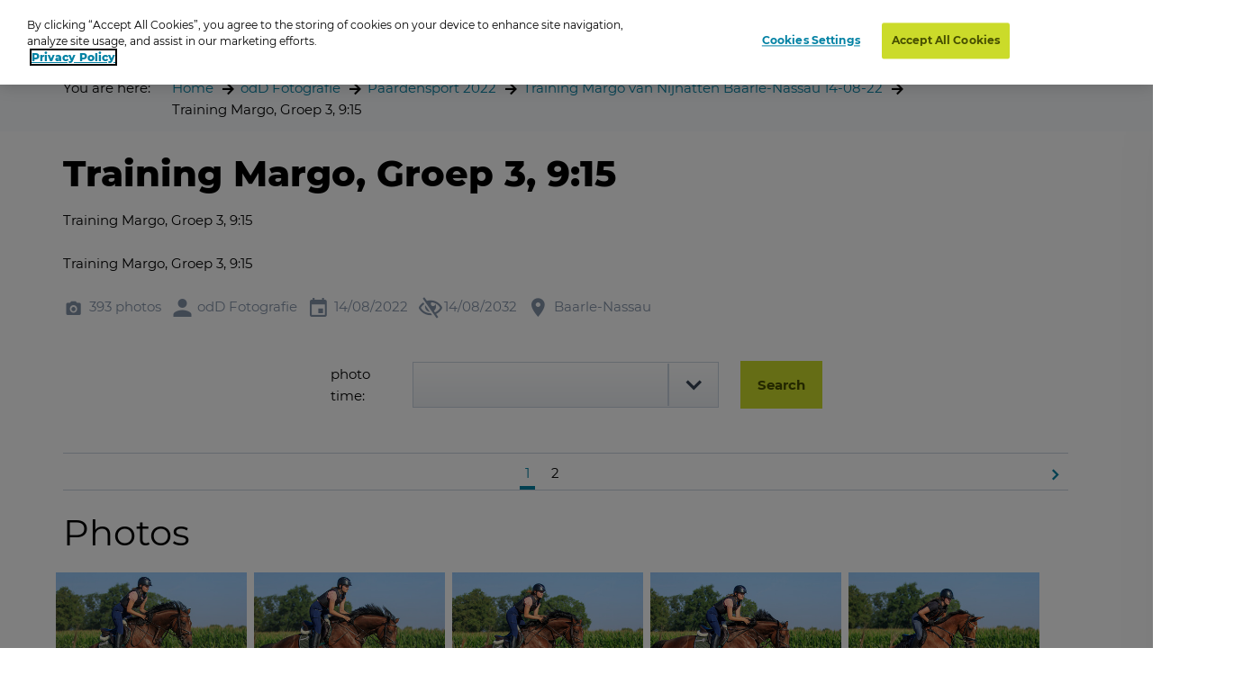

--- FILE ---
content_type: text/html; charset=utf-8
request_url: https://www.oypo.nl/en/f66ee5b07c0f0fa9
body_size: 36514
content:




<!DOCTYPE html>
<html class="modernizr-no-js" lang="en">
<head>
    <script src="/App_Plugins/UmbracoForms/Assets/promise-polyfill/dist/polyfill.min.js?v=13.5.0" type="application/javascript"></script><script src="/App_Plugins/UmbracoForms/Assets/aspnet-client-validation/dist/aspnet-validation.min.js?v=13.5.0" type="application/javascript"></script>

        <!-- OneTrust Cookies Consent Notice start for oypo.nl -->
        <script type="text/javascript" data-document-language="true" src="https://cdn.cookielaw.org/consent/73fca30f-61a1-4c03-abdc-23532f8257af/OtAutoBlock.js"></script>
        <script type="text/javascript" charset="UTF-8" data-document-language="true" data-domain-script="73fca30f-61a1-4c03-abdc-23532f8257af" src="https://cdn.cookielaw.org/scripttemplates/otSDKStub.js"></script>
        <script type="text/javascript">
            function OptanonWrapper() { }
        </script>
        <!-- OneTrust Cookies Consent Notice end  -->

    <!-- Google Tag Manager -->
    <script>
        (function (w, d, s, l, i) {
            w[l] = w[l] || []; w[l].push({
                'gtm.start':
                    new Date().getTime(), event: 'gtm.js'
            }); var f = d.getElementsByTagName(s)[0],
                j = d.createElement(s), dl = l != 'dataLayer' ? '&l=' + l : ''; j.async = true; j.src =
                    'https://www.googletagmanager.com/gtm.js?id=' + i + dl; f.parentNode.insertBefore(j, f);
        })(window, document, 'script', 'dataLayer', 'GTM-NRTXW8M');</script>

    <!-- End Google Tag Manager -->

    
<meta charset="UTF-8">
<meta name="viewport" content="width=device-width"/>

    <title>Photo browser</title>

<link rel="apple-touch-icon" sizes="57x57" href="/static/public/images/metaicons/apple-icon-57x57.png">
<link rel="apple-touch-icon" sizes="60x60" href="/static/public/images/metaicons/apple-icon-60x60.png">
<link rel="apple-touch-icon" sizes="72x72" href="/static/public/images/metaicons/apple-icon-72x72.png">
<link rel="apple-touch-icon" sizes="76x76" href="/static/public/images/metaicons/apple-icon-76x76.png">
<link rel="apple-touch-icon" sizes="114x114" href="/static/public/images/metaicons/apple-icon-114x114.png">
<link rel="apple-touch-icon" sizes="120x120" href="/static/public/images/metaicons/apple-icon-120x120.png">
<link rel="apple-touch-icon" sizes="144x144" href="/static/public/images/metaicons/apple-icon-144x144.png">
<link rel="apple-touch-icon" sizes="152x152" href="/static/public/images/metaicons/apple-icon-152x152.png">
<link rel="apple-touch-icon" sizes="180x180" href="/static/public/images/metaicons/apple-icon-180x180.png">
<link rel="icon" type="image/png" sizes="192x192" href="/static/public/images/metaicons/android-icon-192x192.png">
<link rel="icon" type="image/png" sizes="32x32" href="/static/public/images/metaicons/favicon-32x32.png">
<link rel="icon" type="image/png" sizes="96x96" href="/static/public/images/metaicons/favicon-96x96.png">
<link rel="icon" type="image/png" sizes="16x16" href="/static/public/images/metaicons/favicon-16x16.png">
<link rel="manifest" href="/static/public/images/metaicons/manifest.json">
<meta name="theme-color" content="#1babd9">

    <link rel="preload" as="font" crossorigin="anonymous" href="/static/public/fonts/poppins/bold/poppins-bold-webfont.woff">
<link rel="preload" as="font" crossorigin="anonymous" href="/static/public/fonts/poppins/bold/poppins-bold-webfont.woff2">
<link rel="preload" as="font" crossorigin="anonymous" href="/static/public/fonts/poppins/light/poppins-light-webfont.woff">
<link rel="preload" as="font" crossorigin="anonymous" href="/static/public/fonts/poppins/light/poppins-light-webfont.woff2">
<link rel="preload" as="font" crossorigin="anonymous" href="/static/public/fonts/poppins/medium/poppins-medium-webfont.woff">
<link rel="preload" as="font" crossorigin="anonymous" href="/static/public/fonts/poppins/medium/poppins-medium-webfont.woff2">
<link rel="preload" as="font" crossorigin="anonymous" href="/static/public/fonts/poppins/semibold/poppins-semibold-webfont.woff">
<link rel="preload" as="font" crossorigin="anonymous" href="/static/public/fonts/poppins/semibold/poppins-semibold-webfont.woff2">

    
<meta property="og:title" content="Order photos: Training Margo, Groep 3, 9:15" />
<meta property="og:url" content="https://www.oypo.nl/en/f66ee5b07c0f0fa9" />
<meta property="og:type" content="product" />

    <meta property="og:description" content="Training Margo, Groep 3, 9:15" />

    <meta property="og:image" content="https://t-522258.c.cdn77.org/s.asp?s=400&amp;guid=F39A28884BB07C0F0FA9" />
    <meta property="og:image:width" content="250" />
    <meta property="og:image:height" content="250" />

    
 

    
    <link rel="stylesheet" media="all" href="https://www.oypo.nl/static/public/css/style.css?v=20260119" />
    <link rel="stylesheet" media="all" href="https://www.oypo.nl/static/public/js/lib/splide/splide.min.css" />

    
    
    

    <script src="/static/public/js/lib/modernizr.build.js"></script>

    <script>
        // Define oy(po) object
        var oy = oy || {};
        oy.cutsMustard = false;

        // Cut the mustard
        if ('visibilityState' in document) {
            oy.cutsMustard = true;
            // load all javascript
        }
    </script>


</head>
<body>
    <!-- Google Tag Manager (noscript) -->
    <div class="modal-overlay  js--modal-overlay" tabindex="-1"></div>

    <noscript>
        <iframe src="https://www.googletagmanager.com/ns.html?id=GTM-NRTXW8M"
                height="0" width="0" style="display:none;visibility:hidden"></iframe>
    </noscript>

    <!-- End Google Tag Manager (noscript) -->

    <div class="o-frame  o-frame--main    js--main-page js--nav-main__page" aria-hidden="false">

        <div class="o-frame__aligner">


<header class="c-masthead">
    <div class="o-retain--medium  o-retain--center  o-retain--padded">
        <div class="c-masthead__logo">
            
<a href="https://www.oypo.nl/en">
    <img src="https://www.oypo.nl/media/1010/logo.png" class="logo" alt=""/>
</a>
        </div>
        <div class="c-masthead__items">
            <div class="c-masthead__menu">
                
    <div class="c-nav-primary__item ">
        <a href="https://www.oypo.nl/en/order-photos" >Log in cards</a>
    </div>
    <div class="c-nav-primary__item is-active">
        <a href="https://www.oypo.nl/en/photo-browser" >Search</a>
    </div>

                
    <div class="c-nav-service__item" >
        <a href="https://www.oypo.nl/en/users-part" >Visitor</a>
    </div>


            </div>
            <div class="c-masthead__login">
                

            </div>

            <div class="c-masthead__cart">
                
<div id="react-basketIndicator"><a class="c-button c-button--clean  c-button--link  c-button-icon  " href="https://www.oypo.nl/en/cart" data-reactroot=""><div class="c-button-icon__wrap-icon"><i class="c-icon c-icon--shop" role="presentation"><span class="u-visuallyhidden"></span></i><div class="c-button-icon__wrap-pill"><div class="c-pill"><div class="c-pill__value">0</div></div></div></div><div class="c-button-icon__label  u-visuallyhidden">Cart</div></a></div> 
            </div>

            
<div class="c-nav-language">
        <div class="has-dropdown">
                <a href="javascript:void(0)" >
                    <img src="https://www.oypo.nl/media/1516/gb.png" />
                </a>

            <div class="c-nav-language__dropdown  o-list-clean">
                    <div class="c-nav-language__item" >
                        <a href="https://www.oypo.nl/nl/f66ee5b07c0f0fa9">
                            Nederlands
                        </a>
                    </div>
                    <div class="c-nav-language__item" >
                        <a href="https://www.oypo.nl/fr/f66ee5b07c0f0fa9">
                            Fran&#xE7;ais
                        </a>
                    </div>
                    <div class="c-nav-language__item" >
                        <a href="https://www.oypo.nl/de/f66ee5b07c0f0fa9">
                            Deutsch
                        </a>
                    </div>
            </div>
        </div>
</div>

            <div class="c-masthead__hamburger"><span></span></div>
            <div class="c-masthead__hamburger-button"></div>
            <div class="c-masthead__close"></div>
        </div>
    </div>
</header>



            
<main class="o-frame__fill" id="main" role="main">
    

<script type="application/ld+json">
{
    "@context": "http://schema.org",
    "@type": "BreadcrumbList",
    "itemListElement": [
{ "@type": "ListItem", "position": 1,"item": { "@id": "1127", "name": "Home" } },{ "@type": "ListItem", "position": 2,"item": { "@id": "533402", "name": "odD Fotografie" } },{ "@type": "ListItem", "position": 3,"item": { "@id": "3931484", "name": "Paardensport 2022" } },{ "@type": "ListItem", "position": 4,"item": { "@id": "4118181", "name": "Training Margo van Nijnatten Baarle-Nassau 14-08-22" } },{ "@type": "ListItem", "position": 5,"item": { "@id": "4118184", "name": "Training Margo, Groep 3, 9:15" } }    ]
}
</script>

<div id="react_0HNIVTN83D1JF"><nav class="c-nav-breadcrumb" aria-label="You are here:" data-reactroot=""><div class="o-retain--center o-retain--medium o-retain--padded"><div class="o-layout o-layout--gutter c-nav-breadcrumb__layout"><div class=" o-layout__cell "><div class="o-layout o-layout--gutter  c-nav-breadcrumb__path-inner"><div class="o-layout__cell  o-layout__cell--fit@lap">You are here:</div><div class="o-layout__cell  o-layout__cell--fill@lap"><ul class="c-nav-breadcrumb__panes  o-list-clean  u-m-flatten"><li><a href="https://www.oypo.nl/en">Home</a></li><li><a href="/en/oddfotografie">odD Fotografie</a></li><li><a href="/en/09bb7e9a058f0117">Paardensport 2022</a></li><li><a href="/en/5231ac669c090f6b">Training Margo van Nijnatten Baarle-Nassau 14-08-22</a></li><li>Training Margo, Groep 3, 9:15</li></ul></div></div></div></div></div></nav></div>
    

<div id="photoBrowserApp"><section data-reactroot=""><div class="o-retain o-retain--center"><div class="o-layout"><div class="o-layout__cell  c-side-gallery__holder"><div id="js--gallery"><section class="o-layer  o-layer--small" id="details"><div class="o-retain  o-retain--center  o-retain--padded"><div class="o-layout  o-layout--gutter"><div class="o-layout__cell  o-layout__cell--fill"><div class="u-folder-name"><h1 class="u-alpha">Training Margo, Groep 3, 9:15</h1></div><div class="u-folder-description"><div class="c-readmore  o-retain  o-retain--text  js--readmore" data-lines="4"><div class="c-readmore__content  js--readmore__content"><div class="js--readmore__content__inner"><div class="c-rte  cf  module"><p>Training Margo, Groep 3, 9:15</p><p>Training Margo, Groep 3, 9:15</p></div></div></div><button class="c-readmore__toggle  c-button--clean c-button--link  js--readmore__toggle" type="button" data-text-default="Lees meer" data-text-open="Lees minder"><span role="presentation">read more</span></button></div></div><div class="u-folder-attributes"><ul class="o-layout  o-layout--gutter-small  t-color--iron-d"><li class="o-layout__cell  o-layout__cell--fit"><div class="c-attribute  o-layout  o-layout--gutter-tiny  o-layout--align-middle  "><div class="o-layout__cell o-layout__cell--fit"><div class="c-attribute__wrap-icon"><i class="c-icon c-icon--photo" role="presentation"><span class="u-visuallyhidden"></span></i></div></div><div class="o-layout__cell  o-layout__cell--fit"><div class="c-attribute__label  module">393 photos</div></div></div></li><li class="o-layout__cell  o-layout__cell--fit"><div class="c-attribute  o-layout  o-layout--gutter-tiny  o-layout--align-middle  "><div class="o-layout__cell o-layout__cell--fit"><div class="c-attribute__wrap-icon"><i class="c-icon c-icon--user" role="presentation"><span class="u-visuallyhidden"></span></i></div></div><div class="o-layout__cell  o-layout__cell--fit"><div class="c-attribute__label  module">odD Fotografie</div></div></div></li><li class="o-layout__cell  o-layout__cell--fit"><div class="c-attribute  o-layout  o-layout--gutter-tiny  o-layout--align-middle  "><div class="o-layout__cell o-layout__cell--fit"><div class="c-attribute__wrap-icon"><i class="c-icon c-icon--agenda" role="presentation"><span class="u-visuallyhidden"></span></i></div></div><div class="o-layout__cell  o-layout__cell--fit"><div class="c-attribute__label  module">14/08/2022</div></div></div></li><li class="o-layout__cell  o-layout__cell--fit"><div class="c-attribute  o-layout  o-layout--gutter-tiny  o-layout--align-middle  "><div class="o-layout__cell o-layout__cell--fit"><div class="c-attribute__wrap-icon"><i class="c-icon c-icon--eye-slash" role="presentation"><span class="u-visuallyhidden"></span></i></div></div><div class="o-layout__cell  o-layout__cell--fit"><div class="c-attribute__label  module">14/08/2032</div></div></div></li><li class="o-layout__cell  o-layout__cell--fit"><div class="c-attribute  o-layout  o-layout--gutter-tiny  o-layout--align-middle  "><div class="o-layout__cell o-layout__cell--fit"><div class="c-attribute__wrap-icon"><i class="c-icon c-icon--location" role="presentation"><span class="u-visuallyhidden"></span></i></div></div><div class="o-layout__cell  o-layout__cell--fit"><div class="c-attribute__label  module">Baarle-Nassau</div></div></div></li></ul></div><div class="o-card  o-box  o-box--module"><form class="c-form  js--form" action=""><div class="o-layout o-layout--gutter"><div class="o-layout__cell  o-layout__cell--fill@desk"><div class="o-layout o-layout--gutter  o-layout--align-middle"><div class="o-layout__cell u-unit-3-12@lap"></div><div class="o-layout__cell u-unit-1-12@lap u-mb">photo time:</div><div class="o-layout__cell u-unit-4-12 u-mb"><div class="c-form__wrap-field  c-form__wrap-field--select  js--form__wrap-field  module  "><div class="c-form__wrap-c-label u-visuallyhidden"><label class="c-label " for="time"></label></div><div class="c-form__display-flex"><div class="c-form__wrap-element   c-form__wrap-flex-col-6"><div class="c-select  js--select"><select class="c-select__element  js--select__element  " name="time" id="time"><option selected="" value=""></option><option value="09:40">09:40 - 09:50</option><option value="09:50">09:50 - 10:00</option><option value="10:00">10:00 - 10:10</option><option value="10:10">10:10 - 10:20</option><option value="10:20">10:20 - 10:30</option><option value="10:30">10:30 - 10:40</option><option value="10:40">10:40 - 10:50</option><option value="10:50">10:50 - 11:00</option></select></div></div></div></div></div><div class="o-layout__cell  o-layout__cell--fit@desk"><div class="u-mb"><span><button type="" class="c-button " id="" draggable="false"><span class="c-button__inner"><span class="button__label">Search</span></span></button></span></div></div></div></div></div></form></div></div></div><nav class="c-nav-paging  " role="navigation" aria-label="Pagination" data-module="pagination" data-pagination-items-around="2"><div class="o-layout  o-layout--gutter  o-layout--align-middle"><div class="c-nav-paging__wrap-next  o-layout__cell  o-layout__cell--fit"><a class="c-nav-paging__item" href="#"><i class="c-icon c-icon--arrow_right" role="presentation"><span class="u-visuallyhidden"></span></i><span class="u-visuallyhidden"> Next page</span></a></div><div class="c-nav-paging__wrap-panes  o-layout__cell  o-layout__cell--fill"><ul class="c-nav-paging__panes  o-layout  o-layout--gutter-small  o-layout--align-center  u-m-flatten"><li class="o-layout__cell  o-layout__cell--fit js--pagination__pane js--pagination__pane--first"><a href="#" class="c-nav-paging__item is-active" aria-disabled="true" aria-selected="true"><span class="u-visuallyhidden">You are currently on page </span>1</a></li><li class="o-layout__cell o-layout__cell--fit js--pagination__dots js--pagination__dots--first u-visuallyhidden"><div class="c-nav-paging__item">...</div></li><li class="o-layout__cell o-layout__cell--fit js--pagination__dots js--pagination__dots--last u-visuallyhidden"><div class="c-nav-paging__item">...</div></li><li class="o-layout__cell  o-layout__cell--fit js--pagination__pane js--pagination__pane--last"><a class="c-nav-paging__item" href="#"><span class="u-visuallyhidden">Page </span>2</a></li></ul></div></div></nav></div><div class="o-retain  o-retain--center  o-retain--padded"><h2>Photos</h2><div id="photos"><div><ul class="c-dynamic-gallery  o-layout  o-layout--gutter-small js--gallery"><li class="c-dynamic-gallery__cell  c-dynamic-gallery__cell--fill" style="position:relative"><div tabindex="0" class="c-dynamic-gallery__frame js--gallery__item"><picture class="o-picture  module c-dynamic-gallery__object"><img class="o-picture__image  lazyload  js--lazy" data-src="https://t-522258.c.cdn77.org/s.asp?s=500&amp;guid=EE7C6FD6BDB07C0F0FBC" data-srcset="https://t-522258.c.cdn77.org/s.asp?s=500&amp;guid=EE7C6FD6BDB07C0F0FBC" alt="14-08-2022 09:44:20" title="14-08-2022 09:44:20"/></picture></div></li><li class="c-dynamic-gallery__cell  c-dynamic-gallery__cell--fill" style="position:relative"><div tabindex="0" class="c-dynamic-gallery__frame js--gallery__item"><picture class="o-picture  module c-dynamic-gallery__object"><img class="o-picture__image  lazyload  js--lazy" data-src="https://t-522258.c.cdn77.org/s.asp?s=500&amp;guid=70D8318E9AB07C0F0455" data-srcset="https://t-522258.c.cdn77.org/s.asp?s=500&amp;guid=70D8318E9AB07C0F0455" alt="14-08-2022 09:44:20" title="14-08-2022 09:44:20"/></picture></div></li><li class="c-dynamic-gallery__cell  c-dynamic-gallery__cell--fill" style="position:relative"><div tabindex="0" class="c-dynamic-gallery__frame js--gallery__item"><picture class="o-picture  module c-dynamic-gallery__object"><img class="o-picture__image  lazyload  js--lazy" data-src="https://t-522258.c.cdn77.org/s.asp?s=500&amp;guid=C9407C3BD9B07C0F0964" data-srcset="https://t-522258.c.cdn77.org/s.asp?s=500&amp;guid=C9407C3BD9B07C0F0964" alt="14-08-2022 09:45:14" title="14-08-2022 09:45:14"/></picture></div></li><li class="c-dynamic-gallery__cell  c-dynamic-gallery__cell--fill" style="position:relative"><div tabindex="0" class="c-dynamic-gallery__frame js--gallery__item"><picture class="o-picture  module c-dynamic-gallery__object"><img class="o-picture__image  lazyload  js--lazy" data-src="https://t-522258.c.cdn77.org/s.asp?s=500&amp;guid=31D18F078FB07C0F1CB5" data-srcset="https://t-522258.c.cdn77.org/s.asp?s=500&amp;guid=31D18F078FB07C0F1CB5" alt="14-08-2022 09:45:14" title="14-08-2022 09:45:14"/></picture></div></li><li class="c-dynamic-gallery__cell  c-dynamic-gallery__cell--fill" style="position:relative"><div tabindex="0" class="c-dynamic-gallery__frame js--gallery__item"><picture class="o-picture  module c-dynamic-gallery__object"><img class="o-picture__image  lazyload  js--lazy" data-src="https://t-522258.c.cdn77.org/s.asp?s=500&amp;guid=AF46953FEFB07C0F047E" data-srcset="https://t-522258.c.cdn77.org/s.asp?s=500&amp;guid=AF46953FEFB07C0F047E" alt="14-08-2022 09:45:52" title="14-08-2022 09:45:52"/></picture></div></li><li class="c-dynamic-gallery__cell  c-dynamic-gallery__cell--fill" style="position:relative"><div tabindex="0" class="c-dynamic-gallery__frame js--gallery__item"><picture class="o-picture  module c-dynamic-gallery__object"><img class="o-picture__image  lazyload  js--lazy" data-src="https://t-522258.c.cdn77.org/s.asp?s=500&amp;guid=F39A28884BB07C0F0FA9" data-srcset="https://t-522258.c.cdn77.org/s.asp?s=500&amp;guid=F39A28884BB07C0F0FA9" alt="14-08-2022 09:45:52" title="14-08-2022 09:45:52"/></picture></div></li><li class="c-dynamic-gallery__cell  c-dynamic-gallery__cell--fill" style="position:relative"><div tabindex="0" class="c-dynamic-gallery__frame js--gallery__item"><picture class="o-picture  module c-dynamic-gallery__object"><img class="o-picture__image  lazyload  js--lazy" data-src="https://t-522258.c.cdn77.org/s.asp?s=500&amp;guid=D352EF89AEB07C0F02C4" data-srcset="https://t-522258.c.cdn77.org/s.asp?s=500&amp;guid=D352EF89AEB07C0F02C4" alt="14-08-2022 09:45:52" title="14-08-2022 09:45:52"/></picture></div></li><li class="c-dynamic-gallery__cell  c-dynamic-gallery__cell--fill" style="position:relative"><div tabindex="0" class="c-dynamic-gallery__frame js--gallery__item"><picture class="o-picture  module c-dynamic-gallery__object"><img class="o-picture__image  lazyload  js--lazy" data-src="https://t-522258.c.cdn77.org/s.asp?s=500&amp;guid=2D26BBCD6EB07C0F01C6" data-srcset="https://t-522258.c.cdn77.org/s.asp?s=500&amp;guid=2D26BBCD6EB07C0F01C6" alt="14-08-2022 09:46:19" title="14-08-2022 09:46:19"/></picture></div></li><li class="c-dynamic-gallery__cell  c-dynamic-gallery__cell--fill" style="position:relative"><div tabindex="0" class="c-dynamic-gallery__frame js--gallery__item"><picture class="o-picture  module c-dynamic-gallery__object"><img class="o-picture__image  lazyload  js--lazy" data-src="https://t-522258.c.cdn77.org/s.asp?s=500&amp;guid=BA2916FE5AB07C0F070A" data-srcset="https://t-522258.c.cdn77.org/s.asp?s=500&amp;guid=BA2916FE5AB07C0F070A" alt="14-08-2022 09:46:19" title="14-08-2022 09:46:19"/></picture></div></li><li class="c-dynamic-gallery__cell  c-dynamic-gallery__cell--fill" style="position:relative"><div tabindex="0" class="c-dynamic-gallery__frame js--gallery__item"><picture class="o-picture  module c-dynamic-gallery__object"><img class="o-picture__image  lazyload  js--lazy" data-src="https://t-522258.c.cdn77.org/s.asp?s=500&amp;guid=AAED3410AFB07C0F02F7" data-srcset="https://t-522258.c.cdn77.org/s.asp?s=500&amp;guid=AAED3410AFB07C0F02F7" alt="14-08-2022 09:46:19" title="14-08-2022 09:46:19"/></picture></div></li><li class="c-dynamic-gallery__cell  c-dynamic-gallery__cell--fill" style="position:relative"><div tabindex="0" class="c-dynamic-gallery__frame js--gallery__item"><picture class="o-picture  module c-dynamic-gallery__object"><img class="o-picture__image  lazyload  js--lazy" data-src="https://t-522258.c.cdn77.org/s.asp?s=500&amp;guid=8227CEEA34B07C0F0716" data-srcset="https://t-522258.c.cdn77.org/s.asp?s=500&amp;guid=8227CEEA34B07C0F0716" alt="14-08-2022 09:46:59" title="14-08-2022 09:46:59"/></picture></div></li><li class="c-dynamic-gallery__cell  c-dynamic-gallery__cell--fill" style="position:relative"><div tabindex="0" class="c-dynamic-gallery__frame js--gallery__item"><picture class="o-picture  module c-dynamic-gallery__object"><img class="o-picture__image  lazyload  js--lazy" data-src="https://t-522258.c.cdn77.org/s.asp?s=500&amp;guid=567E2C111BB07C0F0915" data-srcset="https://t-522258.c.cdn77.org/s.asp?s=500&amp;guid=567E2C111BB07C0F0915" alt="14-08-2022 09:46:59" title="14-08-2022 09:46:59"/></picture></div></li><li class="c-dynamic-gallery__cell  c-dynamic-gallery__cell--fill" style="position:relative"><div tabindex="0" class="c-dynamic-gallery__frame js--gallery__item"><picture class="o-picture  module c-dynamic-gallery__object"><img class="o-picture__image  lazyload  js--lazy" data-src="https://t-522258.c.cdn77.org/s.asp?s=500&amp;guid=75C0F6A4D7B07C0F1F6B" data-srcset="https://t-522258.c.cdn77.org/s.asp?s=500&amp;guid=75C0F6A4D7B07C0F1F6B" alt="14-08-2022 09:46:59" title="14-08-2022 09:46:59"/></picture></div></li><li class="c-dynamic-gallery__cell  c-dynamic-gallery__cell--fill" style="position:relative"><div tabindex="0" class="c-dynamic-gallery__frame js--gallery__item"><picture class="o-picture  module c-dynamic-gallery__object"><img class="o-picture__image  lazyload  js--lazy" data-src="https://t-522258.c.cdn77.org/s.asp?s=500&amp;guid=C307A7F25FB07C0F05A8" data-srcset="https://t-522258.c.cdn77.org/s.asp?s=500&amp;guid=C307A7F25FB07C0F05A8" alt="14-08-2022 09:47:45" title="14-08-2022 09:47:45"/></picture></div></li><li class="c-dynamic-gallery__cell  c-dynamic-gallery__cell--fill" style="position:relative"><div tabindex="0" class="c-dynamic-gallery__frame js--gallery__item"><picture class="o-picture  module c-dynamic-gallery__object"><img class="o-picture__image  lazyload  js--lazy" data-src="https://t-522258.c.cdn77.org/s.asp?s=500&amp;guid=3200E7F1FEB07C0F03E4" data-srcset="https://t-522258.c.cdn77.org/s.asp?s=500&amp;guid=3200E7F1FEB07C0F03E4" alt="14-08-2022 09:47:45" title="14-08-2022 09:47:45"/></picture></div></li><li class="c-dynamic-gallery__cell  c-dynamic-gallery__cell--fill" style="position:relative"><div tabindex="0" class="c-dynamic-gallery__frame js--gallery__item"><picture class="o-picture  module c-dynamic-gallery__object"><img class="o-picture__image  lazyload  js--lazy" data-src="https://t-522258.c.cdn77.org/s.asp?s=500&amp;guid=E516991095B07C0F1B08" data-srcset="https://t-522258.c.cdn77.org/s.asp?s=500&amp;guid=E516991095B07C0F1B08" alt="14-08-2022 09:47:45" title="14-08-2022 09:47:45"/></picture></div></li><li class="c-dynamic-gallery__cell  c-dynamic-gallery__cell--fill" style="position:relative"><div tabindex="0" class="c-dynamic-gallery__frame js--gallery__item"><picture class="o-picture  module c-dynamic-gallery__object"><img class="o-picture__image  lazyload  js--lazy" data-src="https://t-522258.c.cdn77.org/s.asp?s=500&amp;guid=44E6609994B07C0F1D14" data-srcset="https://t-522258.c.cdn77.org/s.asp?s=500&amp;guid=44E6609994B07C0F1D14" alt="14-08-2022 09:48:34" title="14-08-2022 09:48:34"/></picture></div></li><li class="c-dynamic-gallery__cell  c-dynamic-gallery__cell--fill" style="position:relative"><div tabindex="0" class="c-dynamic-gallery__frame js--gallery__item"><picture class="o-picture  module c-dynamic-gallery__object"><img class="o-picture__image  lazyload  js--lazy" data-src="https://t-522258.c.cdn77.org/s.asp?s=500&amp;guid=0B74CFE7A4B07C0F09E7" data-srcset="https://t-522258.c.cdn77.org/s.asp?s=500&amp;guid=0B74CFE7A4B07C0F09E7" alt="14-08-2022 09:48:34" title="14-08-2022 09:48:34"/></picture></div></li><li class="c-dynamic-gallery__cell  c-dynamic-gallery__cell--fill" style="position:relative"><div tabindex="0" class="c-dynamic-gallery__frame js--gallery__item"><picture class="o-picture  module c-dynamic-gallery__object"><img class="o-picture__image  lazyload  js--lazy" data-src="https://t-522258.c.cdn77.org/s.asp?s=500&amp;guid=7CC4D56096B07C0F07BC" data-srcset="https://t-522258.c.cdn77.org/s.asp?s=500&amp;guid=7CC4D56096B07C0F07BC" alt="14-08-2022 09:48:34" title="14-08-2022 09:48:34"/></picture></div></li><li class="c-dynamic-gallery__cell  c-dynamic-gallery__cell--fill" style="position:relative"><div tabindex="0" class="c-dynamic-gallery__frame js--gallery__item"><picture class="o-picture  module c-dynamic-gallery__object"><img class="o-picture__image  lazyload  js--lazy" data-src="https://t-522258.c.cdn77.org/s.asp?s=500&amp;guid=E34A0E2BFEB07C0F1B4C" data-srcset="https://t-522258.c.cdn77.org/s.asp?s=500&amp;guid=E34A0E2BFEB07C0F1B4C" alt="14-08-2022 09:49:17" title="14-08-2022 09:49:17"/></picture></div></li><li class="c-dynamic-gallery__cell  c-dynamic-gallery__cell--fill" style="position:relative"><div tabindex="0" class="c-dynamic-gallery__frame js--gallery__item"><picture class="o-picture  module c-dynamic-gallery__object"><img class="o-picture__image  lazyload  js--lazy" data-src="https://t-522258.c.cdn77.org/s.asp?s=500&amp;guid=411A877DDBB07C0F1D56" data-srcset="https://t-522258.c.cdn77.org/s.asp?s=500&amp;guid=411A877DDBB07C0F1D56" alt="14-08-2022 09:49:17" title="14-08-2022 09:49:17"/></picture></div></li><li class="c-dynamic-gallery__cell  c-dynamic-gallery__cell--fill" style="position:relative"><div tabindex="0" class="c-dynamic-gallery__frame js--gallery__item"><picture class="o-picture  module c-dynamic-gallery__object"><img class="o-picture__image  lazyload  js--lazy" data-src="https://t-522258.c.cdn77.org/s.asp?s=500&amp;guid=97928C3632B07C0F1A57" data-srcset="https://t-522258.c.cdn77.org/s.asp?s=500&amp;guid=97928C3632B07C0F1A57" alt="14-08-2022 09:49:30" title="14-08-2022 09:49:30"/></picture></div></li><li class="c-dynamic-gallery__cell  c-dynamic-gallery__cell--fill" style="position:relative"><div tabindex="0" class="c-dynamic-gallery__frame js--gallery__item"><picture class="o-picture  module c-dynamic-gallery__object"><img class="o-picture__image  lazyload  js--lazy" data-src="https://t-522258.c.cdn77.org/s.asp?s=500&amp;guid=A6A0BA388FB07C0F1BE2" data-srcset="https://t-522258.c.cdn77.org/s.asp?s=500&amp;guid=A6A0BA388FB07C0F1BE2" alt="14-08-2022 09:49:30" title="14-08-2022 09:49:30"/></picture></div></li><li class="c-dynamic-gallery__cell  c-dynamic-gallery__cell--fill" style="position:relative"><div tabindex="0" class="c-dynamic-gallery__frame js--gallery__item"><picture class="o-picture  module c-dynamic-gallery__object"><img class="o-picture__image  lazyload  js--lazy" data-src="https://t-522258.c.cdn77.org/s.asp?s=500&amp;guid=9AEE078382B07C0F1266" data-srcset="https://t-522258.c.cdn77.org/s.asp?s=500&amp;guid=9AEE078382B07C0F1266" alt="14-08-2022 09:49:30" title="14-08-2022 09:49:30"/></picture></div></li><li class="c-dynamic-gallery__cell  c-dynamic-gallery__cell--fill" style="position:relative"><div tabindex="0" class="c-dynamic-gallery__frame js--gallery__item"><picture class="o-picture  module c-dynamic-gallery__object"><img class="o-picture__image  lazyload  js--lazy" data-src="https://t-522258.c.cdn77.org/s.asp?s=500&amp;guid=69907AD0F9B07C0F1013" data-srcset="https://t-522258.c.cdn77.org/s.asp?s=500&amp;guid=69907AD0F9B07C0F1013" alt="14-08-2022 09:49:40" title="14-08-2022 09:49:40"/></picture></div></li><li class="c-dynamic-gallery__cell  c-dynamic-gallery__cell--fill" style="position:relative"><div tabindex="0" class="c-dynamic-gallery__frame js--gallery__item"><picture class="o-picture  module c-dynamic-gallery__object"><img class="o-picture__image  lazyload  js--lazy" data-src="https://t-522258.c.cdn77.org/s.asp?s=500&amp;guid=06750C5309B07C0F1771" data-srcset="https://t-522258.c.cdn77.org/s.asp?s=500&amp;guid=06750C5309B07C0F1771" alt="14-08-2022 09:49:40" title="14-08-2022 09:49:40"/></picture></div></li><li class="c-dynamic-gallery__cell  c-dynamic-gallery__cell--fill" style="position:relative"><div tabindex="0" class="c-dynamic-gallery__frame js--gallery__item"><picture class="o-picture  module c-dynamic-gallery__object"><img class="o-picture__image  lazyload  js--lazy" data-src="https://t-522258.c.cdn77.org/s.asp?s=500&amp;guid=BC89D3C23AB07C0F15DA" data-srcset="https://t-522258.c.cdn77.org/s.asp?s=500&amp;guid=BC89D3C23AB07C0F15DA" alt="14-08-2022 09:49:40" title="14-08-2022 09:49:40"/></picture></div></li><li class="c-dynamic-gallery__cell  c-dynamic-gallery__cell--fill" style="position:relative"><div tabindex="0" class="c-dynamic-gallery__frame js--gallery__item"><picture class="o-picture  module c-dynamic-gallery__object"><img class="o-picture__image  lazyload  js--lazy" data-src="https://t-522258.c.cdn77.org/s.asp?s=500&amp;guid=2B48E2A8DBB07C0F1F82" data-srcset="https://t-522258.c.cdn77.org/s.asp?s=500&amp;guid=2B48E2A8DBB07C0F1F82" alt="14-08-2022 09:49:53" title="14-08-2022 09:49:53"/></picture></div></li><li class="c-dynamic-gallery__cell  c-dynamic-gallery__cell--fill" style="position:relative"><div tabindex="0" class="c-dynamic-gallery__frame js--gallery__item"><picture class="o-picture  module c-dynamic-gallery__object"><img class="o-picture__image  lazyload  js--lazy" data-src="https://t-522258.c.cdn77.org/s.asp?s=500&amp;guid=3631148566B07C0F1D4B" data-srcset="https://t-522258.c.cdn77.org/s.asp?s=500&amp;guid=3631148566B07C0F1D4B" alt="14-08-2022 09:49:53" title="14-08-2022 09:49:53"/></picture></div></li><li class="c-dynamic-gallery__cell  c-dynamic-gallery__cell--fill" style="position:relative"><div tabindex="0" class="c-dynamic-gallery__frame js--gallery__item"><picture class="o-picture  module c-dynamic-gallery__object"><img class="o-picture__image  lazyload  js--lazy" data-src="https://t-522258.c.cdn77.org/s.asp?s=500&amp;guid=44D6E8B3F3B07C0F12E9" data-srcset="https://t-522258.c.cdn77.org/s.asp?s=500&amp;guid=44D6E8B3F3B07C0F12E9" alt="14-08-2022 09:49:53" title="14-08-2022 09:49:53"/></picture></div></li><li class="c-dynamic-gallery__cell  c-dynamic-gallery__cell--fill" style="position:relative"><div tabindex="0" class="c-dynamic-gallery__frame js--gallery__item"><picture class="o-picture  module c-dynamic-gallery__object"><img class="o-picture__image  lazyload  js--lazy" data-src="https://t-522258.c.cdn77.org/s.asp?s=500&amp;guid=AC57D3E7A8B07C0F1E3C" data-srcset="https://t-522258.c.cdn77.org/s.asp?s=500&amp;guid=AC57D3E7A8B07C0F1E3C" alt="14-08-2022 09:50:00" title="14-08-2022 09:50:00"/></picture></div></li><li class="c-dynamic-gallery__cell  c-dynamic-gallery__cell--fill" style="position:relative"><div tabindex="0" class="c-dynamic-gallery__frame js--gallery__item"><picture class="o-picture  module c-dynamic-gallery__object"><img class="o-picture__image  lazyload  js--lazy" data-src="https://t-522258.c.cdn77.org/s.asp?s=500&amp;guid=159BAA01FDB07C0F124C" data-srcset="https://t-522258.c.cdn77.org/s.asp?s=500&amp;guid=159BAA01FDB07C0F124C" alt="14-08-2022 09:50:00" title="14-08-2022 09:50:00"/></picture></div></li><li class="c-dynamic-gallery__cell  c-dynamic-gallery__cell--fill" style="position:relative"><div tabindex="0" class="c-dynamic-gallery__frame js--gallery__item"><picture class="o-picture  module c-dynamic-gallery__object"><img class="o-picture__image  lazyload  js--lazy" data-src="https://t-522258.c.cdn77.org/s.asp?s=500&amp;guid=280DF3BC6AB07C0F2ACA" data-srcset="https://t-522258.c.cdn77.org/s.asp?s=500&amp;guid=280DF3BC6AB07C0F2ACA" alt="14-08-2022 09:50:00" title="14-08-2022 09:50:00"/></picture></div></li><li class="c-dynamic-gallery__cell  c-dynamic-gallery__cell--fill" style="position:relative"><div tabindex="0" class="c-dynamic-gallery__frame js--gallery__item"><picture class="o-picture  module c-dynamic-gallery__object"><img class="o-picture__image  lazyload  js--lazy" data-src="https://t-522258.c.cdn77.org/s.asp?s=500&amp;guid=7557935610B07C0F152D" data-srcset="https://t-522258.c.cdn77.org/s.asp?s=500&amp;guid=7557935610B07C0F152D" alt="14-08-2022 09:50:12" title="14-08-2022 09:50:12"/></picture></div></li><li class="c-dynamic-gallery__cell  c-dynamic-gallery__cell--fill" style="position:relative"><div tabindex="0" class="c-dynamic-gallery__frame js--gallery__item"><picture class="o-picture  module c-dynamic-gallery__object"><img class="o-picture__image  lazyload  js--lazy" data-src="https://t-522258.c.cdn77.org/s.asp?s=500&amp;guid=3AF2DD1F8AB07C0F120C" data-srcset="https://t-522258.c.cdn77.org/s.asp?s=500&amp;guid=3AF2DD1F8AB07C0F120C" alt="14-08-2022 09:50:12" title="14-08-2022 09:50:12"/></picture></div></li><li class="c-dynamic-gallery__cell  c-dynamic-gallery__cell--fill" style="position:relative"><div tabindex="0" class="c-dynamic-gallery__frame js--gallery__item"><picture class="o-picture  module c-dynamic-gallery__object"><img class="o-picture__image  lazyload  js--lazy" data-src="https://t-522258.c.cdn77.org/s.asp?s=500&amp;guid=D87E7DEB83B07C0F1796" data-srcset="https://t-522258.c.cdn77.org/s.asp?s=500&amp;guid=D87E7DEB83B07C0F1796" alt="14-08-2022 09:52:18" title="14-08-2022 09:52:18"/></picture></div></li><li class="c-dynamic-gallery__cell  c-dynamic-gallery__cell--fill" style="position:relative"><div tabindex="0" class="c-dynamic-gallery__frame js--gallery__item"><picture class="o-picture  module c-dynamic-gallery__object"><img class="o-picture__image  lazyload  js--lazy" data-src="https://t-522258.c.cdn77.org/s.asp?s=500&amp;guid=5FC4A6CD36B07C0F2C2C" data-srcset="https://t-522258.c.cdn77.org/s.asp?s=500&amp;guid=5FC4A6CD36B07C0F2C2C" alt="14-08-2022 09:52:18" title="14-08-2022 09:52:18"/></picture></div></li><li class="c-dynamic-gallery__cell  c-dynamic-gallery__cell--fill" style="position:relative"><div tabindex="0" class="c-dynamic-gallery__frame js--gallery__item"><picture class="o-picture  module c-dynamic-gallery__object"><img class="o-picture__image  lazyload  js--lazy" data-src="https://t-522258.c.cdn77.org/s.asp?s=500&amp;guid=CCA034B936B07C0F1423" data-srcset="https://t-522258.c.cdn77.org/s.asp?s=500&amp;guid=CCA034B936B07C0F1423" alt="14-08-2022 09:52:18" title="14-08-2022 09:52:18"/></picture></div></li><li class="c-dynamic-gallery__cell  c-dynamic-gallery__cell--fill" style="position:relative"><div tabindex="0" class="c-dynamic-gallery__frame js--gallery__item"><picture class="o-picture  module c-dynamic-gallery__object"><img class="o-picture__image  lazyload  js--lazy" data-src="https://t-522258.c.cdn77.org/s.asp?s=500&amp;guid=0B744C185AB07C0F142B" data-srcset="https://t-522258.c.cdn77.org/s.asp?s=500&amp;guid=0B744C185AB07C0F142B" alt="14-08-2022 09:52:20" title="14-08-2022 09:52:20"/></picture></div></li><li class="c-dynamic-gallery__cell  c-dynamic-gallery__cell--fill" style="position:relative"><div tabindex="0" class="c-dynamic-gallery__frame js--gallery__item"><picture class="o-picture  module c-dynamic-gallery__object"><img class="o-picture__image  lazyload  js--lazy" data-src="https://t-522258.c.cdn77.org/s.asp?s=500&amp;guid=6012590901B07C0F168B" data-srcset="https://t-522258.c.cdn77.org/s.asp?s=500&amp;guid=6012590901B07C0F168B" alt="14-08-2022 09:52:20" title="14-08-2022 09:52:20"/></picture></div></li><li class="c-dynamic-gallery__cell  c-dynamic-gallery__cell--fill" style="position:relative"><div tabindex="0" class="c-dynamic-gallery__frame js--gallery__item"><picture class="o-picture  module c-dynamic-gallery__object"><img class="o-picture__image  lazyload  js--lazy" data-src="https://t-522258.c.cdn77.org/s.asp?s=500&amp;guid=7F6806EA64B07C0F166F" data-srcset="https://t-522258.c.cdn77.org/s.asp?s=500&amp;guid=7F6806EA64B07C0F166F" alt="14-08-2022 09:52:20" title="14-08-2022 09:52:20"/></picture></div></li><li class="c-dynamic-gallery__cell  c-dynamic-gallery__cell--fill" style="position:relative"><div tabindex="0" class="c-dynamic-gallery__frame js--gallery__item"><picture class="o-picture  module c-dynamic-gallery__object"><img class="o-picture__image  lazyload  js--lazy" data-src="https://t-522258.c.cdn77.org/s.asp?s=500&amp;guid=7FF97C0364B07C0F1660" data-srcset="https://t-522258.c.cdn77.org/s.asp?s=500&amp;guid=7FF97C0364B07C0F1660" alt="14-08-2022 09:52:22" title="14-08-2022 09:52:22"/></picture></div></li><li class="c-dynamic-gallery__cell  c-dynamic-gallery__cell--fill" style="position:relative"><div tabindex="0" class="c-dynamic-gallery__frame js--gallery__item"><picture class="o-picture  module c-dynamic-gallery__object"><img class="o-picture__image  lazyload  js--lazy" data-src="https://t-522258.c.cdn77.org/s.asp?s=500&amp;guid=DB5EA3FE6CB07C0F19E9" data-srcset="https://t-522258.c.cdn77.org/s.asp?s=500&amp;guid=DB5EA3FE6CB07C0F19E9" alt="14-08-2022 09:52:22" title="14-08-2022 09:52:22"/></picture></div></li><li class="c-dynamic-gallery__cell  c-dynamic-gallery__cell--fill" style="position:relative"><div tabindex="0" class="c-dynamic-gallery__frame js--gallery__item"><picture class="o-picture  module c-dynamic-gallery__object"><img class="o-picture__image  lazyload  js--lazy" data-src="https://t-522258.c.cdn77.org/s.asp?s=500&amp;guid=648CEBB839B07C0F2B40" data-srcset="https://t-522258.c.cdn77.org/s.asp?s=500&amp;guid=648CEBB839B07C0F2B40" alt="14-08-2022 09:52:48" title="14-08-2022 09:52:48"/></picture></div></li><li class="c-dynamic-gallery__cell  c-dynamic-gallery__cell--fill" style="position:relative"><div tabindex="0" class="c-dynamic-gallery__frame js--gallery__item"><picture class="o-picture  module c-dynamic-gallery__object"><img class="o-picture__image  lazyload  js--lazy" data-src="https://t-522258.c.cdn77.org/s.asp?s=500&amp;guid=5B44ADCB4EB07C0F19E3" data-srcset="https://t-522258.c.cdn77.org/s.asp?s=500&amp;guid=5B44ADCB4EB07C0F19E3" alt="14-08-2022 09:52:48" title="14-08-2022 09:52:48"/></picture></div></li><li class="c-dynamic-gallery__cell  c-dynamic-gallery__cell--fill" style="position:relative"><div tabindex="0" class="c-dynamic-gallery__frame js--gallery__item"><picture class="o-picture  module c-dynamic-gallery__object"><img class="o-picture__image  lazyload  js--lazy" data-src="https://t-522258.c.cdn77.org/s.asp?s=500&amp;guid=4130F33981B07C0F2D9D" data-srcset="https://t-522258.c.cdn77.org/s.asp?s=500&amp;guid=4130F33981B07C0F2D9D" alt="14-08-2022 09:52:50" title="14-08-2022 09:52:50"/></picture></div></li><li class="c-dynamic-gallery__cell  c-dynamic-gallery__cell--fill" style="position:relative"><div tabindex="0" class="c-dynamic-gallery__frame js--gallery__item"><picture class="o-picture  module c-dynamic-gallery__object"><img class="o-picture__image  lazyload  js--lazy" data-src="https://t-522258.c.cdn77.org/s.asp?s=500&amp;guid=CB6A2635DFB07C0F2CA0" data-srcset="https://t-522258.c.cdn77.org/s.asp?s=500&amp;guid=CB6A2635DFB07C0F2CA0" alt="14-08-2022 09:52:50" title="14-08-2022 09:52:50"/></picture></div></li><li class="c-dynamic-gallery__cell  c-dynamic-gallery__cell--fill" style="position:relative"><div tabindex="0" class="c-dynamic-gallery__frame js--gallery__item"><picture class="o-picture  module c-dynamic-gallery__object"><img class="o-picture__image  lazyload  js--lazy" data-src="https://t-522258.c.cdn77.org/s.asp?s=500&amp;guid=3014DF45B1B07C0F2A14" data-srcset="https://t-522258.c.cdn77.org/s.asp?s=500&amp;guid=3014DF45B1B07C0F2A14" alt="14-08-2022 09:52:50" title="14-08-2022 09:52:50"/></picture></div></li><li class="c-dynamic-gallery__cell  c-dynamic-gallery__cell--fill" style="position:relative"><div tabindex="0" class="c-dynamic-gallery__frame js--gallery__item"><picture class="o-picture  module c-dynamic-gallery__object"><img class="o-picture__image  lazyload  js--lazy" data-src="https://t-522258.c.cdn77.org/s.asp?s=500&amp;guid=23B5515829B07C0F2EEF" data-srcset="https://t-522258.c.cdn77.org/s.asp?s=500&amp;guid=23B5515829B07C0F2EEF" alt="14-08-2022 09:52:52" title="14-08-2022 09:52:52"/></picture></div></li><li class="c-dynamic-gallery__cell  c-dynamic-gallery__cell--fill" style="position:relative"><div tabindex="0" class="c-dynamic-gallery__frame js--gallery__item"><picture class="o-picture  module c-dynamic-gallery__object"><img class="o-picture__image  lazyload  js--lazy" data-src="https://t-522258.c.cdn77.org/s.asp?s=500&amp;guid=A1A01F9568B07C0F2DB8" data-srcset="https://t-522258.c.cdn77.org/s.asp?s=500&amp;guid=A1A01F9568B07C0F2DB8" alt="14-08-2022 09:52:52" title="14-08-2022 09:52:52"/></picture></div></li><li class="c-dynamic-gallery__cell  c-dynamic-gallery__cell--fill" style="position:relative"><div tabindex="0" class="c-dynamic-gallery__frame js--gallery__item"><picture class="o-picture  module c-dynamic-gallery__object"><img class="o-picture__image  lazyload  js--lazy" data-src="https://t-522258.c.cdn77.org/s.asp?s=500&amp;guid=FA9C5055CAB07C0F2F93" data-srcset="https://t-522258.c.cdn77.org/s.asp?s=500&amp;guid=FA9C5055CAB07C0F2F93" alt="14-08-2022 09:52:52" title="14-08-2022 09:52:52"/></picture></div></li><li class="c-dynamic-gallery__cell  c-dynamic-gallery__cell--fill" style="position:relative"><div tabindex="0" class="c-dynamic-gallery__frame js--gallery__item"><picture class="o-picture  module c-dynamic-gallery__object"><img class="o-picture__image  lazyload  js--lazy" data-src="https://t-522258.c.cdn77.org/s.asp?s=500&amp;guid=D64E623768B07C0F2CF2" data-srcset="https://t-522258.c.cdn77.org/s.asp?s=500&amp;guid=D64E623768B07C0F2CF2" alt="14-08-2022 09:53:00" title="14-08-2022 09:53:00"/></picture></div></li><li class="c-dynamic-gallery__cell  c-dynamic-gallery__cell--fill" style="position:relative"><div tabindex="0" class="c-dynamic-gallery__frame js--gallery__item"><picture class="o-picture  module c-dynamic-gallery__object"><img class="o-picture__image  lazyload  js--lazy" data-src="https://t-522258.c.cdn77.org/s.asp?s=500&amp;guid=31B7792887B07C0F2EDA" data-srcset="https://t-522258.c.cdn77.org/s.asp?s=500&amp;guid=31B7792887B07C0F2EDA" alt="14-08-2022 09:53:02" title="14-08-2022 09:53:02"/></picture></div></li><li class="c-dynamic-gallery__cell  c-dynamic-gallery__cell--fill" style="position:relative"><div tabindex="0" class="c-dynamic-gallery__frame js--gallery__item"><picture class="o-picture  module c-dynamic-gallery__object"><img class="o-picture__image  lazyload  js--lazy" data-src="https://t-522258.c.cdn77.org/s.asp?s=500&amp;guid=BF58587989B07C0F2170" data-srcset="https://t-522258.c.cdn77.org/s.asp?s=500&amp;guid=BF58587989B07C0F2170" alt="14-08-2022 09:53:02" title="14-08-2022 09:53:02"/></picture></div></li><li class="c-dynamic-gallery__cell  c-dynamic-gallery__cell--fill" style="position:relative"><div tabindex="0" class="c-dynamic-gallery__frame js--gallery__item"><picture class="o-picture  module c-dynamic-gallery__object"><img class="o-picture__image  lazyload  js--lazy" data-src="https://t-522258.c.cdn77.org/s.asp?s=500&amp;guid=02D0AFA3B6B07C0F2FB1" data-srcset="https://t-522258.c.cdn77.org/s.asp?s=500&amp;guid=02D0AFA3B6B07C0F2FB1" alt="14-08-2022 09:53:02" title="14-08-2022 09:53:02"/></picture></div></li><li class="c-dynamic-gallery__cell  c-dynamic-gallery__cell--fill" style="position:relative"><div tabindex="0" class="c-dynamic-gallery__frame js--gallery__item"><picture class="o-picture  module c-dynamic-gallery__object"><img class="o-picture__image  lazyload  js--lazy" data-src="https://t-522258.c.cdn77.org/s.asp?s=500&amp;guid=2EBE8271ADB07C0F234D" data-srcset="https://t-522258.c.cdn77.org/s.asp?s=500&amp;guid=2EBE8271ADB07C0F234D" alt="14-08-2022 09:53:12" title="14-08-2022 09:53:12"/></picture></div></li><li class="c-dynamic-gallery__cell  c-dynamic-gallery__cell--fill" style="position:relative"><div tabindex="0" class="c-dynamic-gallery__frame js--gallery__item"><picture class="o-picture  module c-dynamic-gallery__object"><img class="o-picture__image  lazyload  js--lazy" data-src="https://t-522258.c.cdn77.org/s.asp?s=500&amp;guid=6AF4148A4BB07C0F2395" data-srcset="https://t-522258.c.cdn77.org/s.asp?s=500&amp;guid=6AF4148A4BB07C0F2395" alt="14-08-2022 09:53:12" title="14-08-2022 09:53:12"/></picture></div></li><li class="c-dynamic-gallery__cell  c-dynamic-gallery__cell--fill" style="position:relative"><div tabindex="0" class="c-dynamic-gallery__frame js--gallery__item"><picture class="o-picture  module c-dynamic-gallery__object"><img class="o-picture__image  lazyload  js--lazy" data-src="https://t-522258.c.cdn77.org/s.asp?s=500&amp;guid=EE491AF0CAB07C0F2119" data-srcset="https://t-522258.c.cdn77.org/s.asp?s=500&amp;guid=EE491AF0CAB07C0F2119" alt="14-08-2022 09:53:15" title="14-08-2022 09:53:15"/></picture></div></li><li class="c-dynamic-gallery__cell  c-dynamic-gallery__cell--fill" style="position:relative"><div tabindex="0" class="c-dynamic-gallery__frame js--gallery__item"><picture class="o-picture  module c-dynamic-gallery__object"><img class="o-picture__image  lazyload  js--lazy" data-src="https://t-522258.c.cdn77.org/s.asp?s=500&amp;guid=913B8E87A7B07C0F260E" data-srcset="https://t-522258.c.cdn77.org/s.asp?s=500&amp;guid=913B8E87A7B07C0F260E" alt="14-08-2022 09:53:15" title="14-08-2022 09:53:15"/></picture></div></li><li class="c-dynamic-gallery__cell  c-dynamic-gallery__cell--fill" style="position:relative"><div tabindex="0" class="c-dynamic-gallery__frame js--gallery__item"><picture class="o-picture  module c-dynamic-gallery__object"><img class="o-picture__image  lazyload  js--lazy" data-src="https://t-522258.c.cdn77.org/s.asp?s=500&amp;guid=7709782E38B07C0F2882" data-srcset="https://t-522258.c.cdn77.org/s.asp?s=500&amp;guid=7709782E38B07C0F2882" alt="14-08-2022 09:53:17" title="14-08-2022 09:53:17"/></picture></div></li><li class="c-dynamic-gallery__cell  c-dynamic-gallery__cell--fill" style="position:relative"><div tabindex="0" class="c-dynamic-gallery__frame js--gallery__item"><picture class="o-picture  module c-dynamic-gallery__object"><img class="o-picture__image  lazyload  js--lazy" data-src="https://t-522258.c.cdn77.org/s.asp?s=500&amp;guid=E96C18E015B07C0F2685" data-srcset="https://t-522258.c.cdn77.org/s.asp?s=500&amp;guid=E96C18E015B07C0F2685" alt="14-08-2022 09:53:17" title="14-08-2022 09:53:17"/></picture></div></li><li class="c-dynamic-gallery__cell  c-dynamic-gallery__cell--fill" style="position:relative"><div tabindex="0" class="c-dynamic-gallery__frame js--gallery__item"><picture class="o-picture  module c-dynamic-gallery__object"><img class="o-picture__image  lazyload  js--lazy" data-src="https://t-522258.c.cdn77.org/s.asp?s=500&amp;guid=880E1F64CBB07C0F29C4" data-srcset="https://t-522258.c.cdn77.org/s.asp?s=500&amp;guid=880E1F64CBB07C0F29C4" alt="14-08-2022 09:53:17" title="14-08-2022 09:53:17"/></picture></div></li><li class="c-dynamic-gallery__cell  c-dynamic-gallery__cell--fill" style="position:relative"><div tabindex="0" class="c-dynamic-gallery__frame js--gallery__item"><picture class="o-picture  module c-dynamic-gallery__object"><img class="o-picture__image  lazyload  js--lazy" data-src="https://t-522258.c.cdn77.org/s.asp?s=500&amp;guid=8885D9CF8EB07C0F2418" data-srcset="https://t-522258.c.cdn77.org/s.asp?s=500&amp;guid=8885D9CF8EB07C0F2418" alt="14-08-2022 09:53:43" title="14-08-2022 09:53:43"/></picture></div></li><li class="c-dynamic-gallery__cell  c-dynamic-gallery__cell--fill" style="position:relative"><div tabindex="0" class="c-dynamic-gallery__frame js--gallery__item"><picture class="o-picture  module c-dynamic-gallery__object"><img class="o-picture__image  lazyload  js--lazy" data-src="https://t-522258.c.cdn77.org/s.asp?s=500&amp;guid=7C9542C101B07C0F22B2" data-srcset="https://t-522258.c.cdn77.org/s.asp?s=500&amp;guid=7C9542C101B07C0F22B2" alt="14-08-2022 09:53:43" title="14-08-2022 09:53:43"/></picture></div></li><li class="c-dynamic-gallery__cell  c-dynamic-gallery__cell--fill" style="position:relative"><div tabindex="0" class="c-dynamic-gallery__frame js--gallery__item"><picture class="o-picture  module c-dynamic-gallery__object"><img class="o-picture__image  lazyload  js--lazy" data-src="https://t-522258.c.cdn77.org/s.asp?s=500&amp;guid=3F6C407A6CB07C0F26D6" data-srcset="https://t-522258.c.cdn77.org/s.asp?s=500&amp;guid=3F6C407A6CB07C0F26D6" alt="14-08-2022 09:53:45" title="14-08-2022 09:53:45"/></picture></div></li><li class="c-dynamic-gallery__cell  c-dynamic-gallery__cell--fill" style="position:relative"><div tabindex="0" class="c-dynamic-gallery__frame js--gallery__item"><picture class="o-picture  module c-dynamic-gallery__object"><img class="o-picture__image  lazyload  js--lazy" data-src="https://t-522258.c.cdn77.org/s.asp?s=500&amp;guid=3E141340B5B07C0F287F" data-srcset="https://t-522258.c.cdn77.org/s.asp?s=500&amp;guid=3E141340B5B07C0F287F" alt="14-08-2022 09:53:45" title="14-08-2022 09:53:45"/></picture></div></li><li class="c-dynamic-gallery__cell  c-dynamic-gallery__cell--fill" style="position:relative"><div tabindex="0" class="c-dynamic-gallery__frame js--gallery__item"><picture class="o-picture  module c-dynamic-gallery__object"><img class="o-picture__image  lazyload  js--lazy" data-src="https://t-522258.c.cdn77.org/s.asp?s=500&amp;guid=6772993821B07C0F3BF5" data-srcset="https://t-522258.c.cdn77.org/s.asp?s=500&amp;guid=6772993821B07C0F3BF5" alt="14-08-2022 09:53:45" title="14-08-2022 09:53:45"/></picture></div></li><li class="c-dynamic-gallery__cell  c-dynamic-gallery__cell--fill" style="position:relative"><div tabindex="0" class="c-dynamic-gallery__frame js--gallery__item"><picture class="o-picture  module c-dynamic-gallery__object"><img class="o-picture__image  lazyload  js--lazy" data-src="https://t-522258.c.cdn77.org/s.asp?s=500&amp;guid=E162372A9DB07C0F3D74" data-srcset="https://t-522258.c.cdn77.org/s.asp?s=500&amp;guid=E162372A9DB07C0F3D74" alt="14-08-2022 09:53:46" title="14-08-2022 09:53:46"/></picture></div></li><li class="c-dynamic-gallery__cell  c-dynamic-gallery__cell--fill" style="position:relative"><div tabindex="0" class="c-dynamic-gallery__frame js--gallery__item"><picture class="o-picture  module c-dynamic-gallery__object"><img class="o-picture__image  lazyload  js--lazy" data-src="https://t-522258.c.cdn77.org/s.asp?s=500&amp;guid=34C715A181B07C0F28A9" data-srcset="https://t-522258.c.cdn77.org/s.asp?s=500&amp;guid=34C715A181B07C0F28A9" alt="14-08-2022 09:55:27" title="14-08-2022 09:55:27"/></picture></div></li><li class="c-dynamic-gallery__cell  c-dynamic-gallery__cell--fill" style="position:relative"><div tabindex="0" class="c-dynamic-gallery__frame js--gallery__item"><picture class="o-picture  module c-dynamic-gallery__object"><img class="o-picture__image  lazyload  js--lazy" data-src="https://t-522258.c.cdn77.org/s.asp?s=500&amp;guid=C2FF224937B07C0F299A" data-srcset="https://t-522258.c.cdn77.org/s.asp?s=500&amp;guid=C2FF224937B07C0F299A" alt="14-08-2022 09:55:34" title="14-08-2022 09:55:34"/></picture></div></li><li class="c-dynamic-gallery__cell  c-dynamic-gallery__cell--fill" style="position:relative"><div tabindex="0" class="c-dynamic-gallery__frame js--gallery__item"><picture class="o-picture  module c-dynamic-gallery__object"><img class="o-picture__image  lazyload  js--lazy" data-src="https://t-522258.c.cdn77.org/s.asp?s=500&amp;guid=0116DBEDBAB07C0F3A0E" data-srcset="https://t-522258.c.cdn77.org/s.asp?s=500&amp;guid=0116DBEDBAB07C0F3A0E" alt="14-08-2022 09:55:35" title="14-08-2022 09:55:35"/></picture></div></li><li class="c-dynamic-gallery__cell  c-dynamic-gallery__cell--fill" style="position:relative"><div tabindex="0" class="c-dynamic-gallery__frame js--gallery__item"><picture class="o-picture  module c-dynamic-gallery__object"><img class="o-picture__image  lazyload  js--lazy" data-src="https://t-522258.c.cdn77.org/s.asp?s=500&amp;guid=70CA124AC6B07C0F3E9A" data-srcset="https://t-522258.c.cdn77.org/s.asp?s=500&amp;guid=70CA124AC6B07C0F3E9A" alt="14-08-2022 09:55:38" title="14-08-2022 09:55:38"/></picture></div></li><li class="c-dynamic-gallery__cell  c-dynamic-gallery__cell--fill" style="position:relative"><div tabindex="0" class="c-dynamic-gallery__frame js--gallery__item"><picture class="o-picture  module c-dynamic-gallery__object"><img class="o-picture__image  lazyload  js--lazy" data-src="https://t-522258.c.cdn77.org/s.asp?s=500&amp;guid=6B31B78B7AB07C0F351B" data-srcset="https://t-522258.c.cdn77.org/s.asp?s=500&amp;guid=6B31B78B7AB07C0F351B" alt="14-08-2022 09:55:47" title="14-08-2022 09:55:47"/></picture></div></li><li class="c-dynamic-gallery__cell  c-dynamic-gallery__cell--fill" style="position:relative"><div tabindex="0" class="c-dynamic-gallery__frame js--gallery__item"><picture class="o-picture  module c-dynamic-gallery__object"><img class="o-picture__image  lazyload  js--lazy" data-src="https://t-522258.c.cdn77.org/s.asp?s=500&amp;guid=CFEB7445ACB07C0F31DF" data-srcset="https://t-522258.c.cdn77.org/s.asp?s=500&amp;guid=CFEB7445ACB07C0F31DF" alt="14-08-2022 09:55:47" title="14-08-2022 09:55:47"/></picture></div></li><li class="c-dynamic-gallery__cell  c-dynamic-gallery__cell--fill" style="position:relative"><div tabindex="0" class="c-dynamic-gallery__frame js--gallery__item"><picture class="o-picture  module c-dynamic-gallery__object"><img class="o-picture__image  lazyload  js--lazy" data-src="https://t-522258.c.cdn77.org/s.asp?s=500&amp;guid=5B6E9C2366B07C0F3C67" data-srcset="https://t-522258.c.cdn77.org/s.asp?s=500&amp;guid=5B6E9C2366B07C0F3C67" alt="14-08-2022 09:56:04" title="14-08-2022 09:56:04"/></picture></div></li><li class="c-dynamic-gallery__cell  c-dynamic-gallery__cell--fill" style="position:relative"><div tabindex="0" class="c-dynamic-gallery__frame js--gallery__item"><picture class="o-picture  module c-dynamic-gallery__object"><img class="o-picture__image  lazyload  js--lazy" data-src="https://t-522258.c.cdn77.org/s.asp?s=500&amp;guid=14EA6BFD04B07C0F33FF" data-srcset="https://t-522258.c.cdn77.org/s.asp?s=500&amp;guid=14EA6BFD04B07C0F33FF" alt="14-08-2022 09:57:19" title="14-08-2022 09:57:19"/></picture></div></li><li class="c-dynamic-gallery__cell  c-dynamic-gallery__cell--fill" style="position:relative"><div tabindex="0" class="c-dynamic-gallery__frame js--gallery__item"><picture class="o-picture  module c-dynamic-gallery__object"><img class="o-picture__image  lazyload  js--lazy" data-src="https://t-522258.c.cdn77.org/s.asp?s=500&amp;guid=CCA71ADED6B07C0F378C" data-srcset="https://t-522258.c.cdn77.org/s.asp?s=500&amp;guid=CCA71ADED6B07C0F378C" alt="14-08-2022 09:57:19" title="14-08-2022 09:57:19"/></picture></div></li><li class="c-dynamic-gallery__cell  c-dynamic-gallery__cell--fill" style="position:relative"><div tabindex="0" class="c-dynamic-gallery__frame js--gallery__item"><picture class="o-picture  module c-dynamic-gallery__object"><img class="o-picture__image  lazyload  js--lazy" data-src="https://t-522258.c.cdn77.org/s.asp?s=500&amp;guid=5934B39DADB07C0F3C5E" data-srcset="https://t-522258.c.cdn77.org/s.asp?s=500&amp;guid=5934B39DADB07C0F3C5E" alt="14-08-2022 09:57:30" title="14-08-2022 09:57:30"/></picture></div></li><li class="c-dynamic-gallery__cell  c-dynamic-gallery__cell--fill" style="position:relative"><div tabindex="0" class="c-dynamic-gallery__frame js--gallery__item"><picture class="o-picture  module c-dynamic-gallery__object"><img class="o-picture__image  lazyload  js--lazy" data-src="https://t-522258.c.cdn77.org/s.asp?s=500&amp;guid=E5C747D717B07C0F3D95" data-srcset="https://t-522258.c.cdn77.org/s.asp?s=500&amp;guid=E5C747D717B07C0F3D95" alt="14-08-2022 09:57:30" title="14-08-2022 09:57:30"/></picture></div></li><li class="c-dynamic-gallery__cell  c-dynamic-gallery__cell--fill" style="position:relative"><div tabindex="0" class="c-dynamic-gallery__frame js--gallery__item"><picture class="o-picture  module c-dynamic-gallery__object"><img class="o-picture__image  lazyload  js--lazy" data-src="https://t-522258.c.cdn77.org/s.asp?s=500&amp;guid=72712F47E4B07C0F36C9" data-srcset="https://t-522258.c.cdn77.org/s.asp?s=500&amp;guid=72712F47E4B07C0F36C9" alt="14-08-2022 09:57:30" title="14-08-2022 09:57:30"/></picture></div></li><li class="c-dynamic-gallery__cell  c-dynamic-gallery__cell--fill" style="position:relative"><div tabindex="0" class="c-dynamic-gallery__frame js--gallery__item"><picture class="o-picture  module c-dynamic-gallery__object"><img class="o-picture__image  lazyload  js--lazy" data-src="https://t-522258.c.cdn77.org/s.asp?s=500&amp;guid=E072E87BEFB07C0F38D7" data-srcset="https://t-522258.c.cdn77.org/s.asp?s=500&amp;guid=E072E87BEFB07C0F38D7" alt="14-08-2022 09:57:30" title="14-08-2022 09:57:30"/></picture></div></li><li class="c-dynamic-gallery__cell  c-dynamic-gallery__cell--fill" style="position:relative"><div tabindex="0" class="c-dynamic-gallery__frame js--gallery__item"><picture class="o-picture  module c-dynamic-gallery__object"><img class="o-picture__image  lazyload  js--lazy" data-src="https://t-522258.c.cdn77.org/s.asp?s=500&amp;guid=BB38CC46FCB07C0F4E0E" data-srcset="https://t-522258.c.cdn77.org/s.asp?s=500&amp;guid=BB38CC46FCB07C0F4E0E" alt="14-08-2022 09:57:30" title="14-08-2022 09:57:30"/></picture></div></li><li class="c-dynamic-gallery__cell  c-dynamic-gallery__cell--fill" style="position:relative"><div tabindex="0" class="c-dynamic-gallery__frame js--gallery__item"><picture class="o-picture  module c-dynamic-gallery__object"><img class="o-picture__image  lazyload  js--lazy" data-src="https://t-522258.c.cdn77.org/s.asp?s=500&amp;guid=8C1B918A8DB07C0F4C29" data-srcset="https://t-522258.c.cdn77.org/s.asp?s=500&amp;guid=8C1B918A8DB07C0F4C29" alt="14-08-2022 09:57:31" title="14-08-2022 09:57:31"/></picture></div></li><li class="c-dynamic-gallery__cell  c-dynamic-gallery__cell--fill" style="position:relative"><div tabindex="0" class="c-dynamic-gallery__frame js--gallery__item"><picture class="o-picture  module c-dynamic-gallery__object"><img class="o-picture__image  lazyload  js--lazy" data-src="https://t-522258.c.cdn77.org/s.asp?s=500&amp;guid=26EFAA219BB07C0F32B6" data-srcset="https://t-522258.c.cdn77.org/s.asp?s=500&amp;guid=26EFAA219BB07C0F32B6" alt="14-08-2022 09:58:03" title="14-08-2022 09:58:03"/></picture></div></li><li class="c-dynamic-gallery__cell  c-dynamic-gallery__cell--fill" style="position:relative"><div tabindex="0" class="c-dynamic-gallery__frame js--gallery__item"><picture class="o-picture  module c-dynamic-gallery__object"><img class="o-picture__image  lazyload  js--lazy" data-src="https://t-522258.c.cdn77.org/s.asp?s=500&amp;guid=6C0C5E80FFB07C0F4A32" data-srcset="https://t-522258.c.cdn77.org/s.asp?s=500&amp;guid=6C0C5E80FFB07C0F4A32" alt="14-08-2022 09:58:03" title="14-08-2022 09:58:03"/></picture></div></li><li class="c-dynamic-gallery__cell  c-dynamic-gallery__cell--fill" style="position:relative"><div tabindex="0" class="c-dynamic-gallery__frame js--gallery__item"><picture class="o-picture  module c-dynamic-gallery__object"><img class="o-picture__image  lazyload  js--lazy" data-src="https://t-522258.c.cdn77.org/s.asp?s=500&amp;guid=4482134516B07C0F34CC" data-srcset="https://t-522258.c.cdn77.org/s.asp?s=500&amp;guid=4482134516B07C0F34CC" alt="14-08-2022 09:58:03" title="14-08-2022 09:58:03"/></picture></div></li><li class="c-dynamic-gallery__cell  c-dynamic-gallery__cell--fill" style="position:relative"><div tabindex="0" class="c-dynamic-gallery__frame js--gallery__item"><picture class="o-picture  module c-dynamic-gallery__object"><img class="o-picture__image  lazyload  js--lazy" data-src="https://t-522258.c.cdn77.org/s.asp?s=500&amp;guid=9DDF3506A3B07C0F3F8A" data-srcset="https://t-522258.c.cdn77.org/s.asp?s=500&amp;guid=9DDF3506A3B07C0F3F8A" alt="14-08-2022 09:58:03" title="14-08-2022 09:58:03"/></picture></div></li><li class="c-dynamic-gallery__cell  c-dynamic-gallery__cell--fill" style="position:relative"><div tabindex="0" class="c-dynamic-gallery__frame js--gallery__item"><picture class="o-picture  module c-dynamic-gallery__object"><img class="o-picture__image  lazyload  js--lazy" data-src="https://t-522258.c.cdn77.org/s.asp?s=500&amp;guid=C5B2D2035CB07C0F38C0" data-srcset="https://t-522258.c.cdn77.org/s.asp?s=500&amp;guid=C5B2D2035CB07C0F38C0" alt="14-08-2022 09:58:35" title="14-08-2022 09:58:35"/></picture></div></li><li class="c-dynamic-gallery__cell  c-dynamic-gallery__cell--fill" style="position:relative"><div tabindex="0" class="c-dynamic-gallery__frame js--gallery__item"><picture class="o-picture  module c-dynamic-gallery__object"><img class="o-picture__image  lazyload  js--lazy" data-src="https://t-522258.c.cdn77.org/s.asp?s=500&amp;guid=6D09B81AC8B07C0F4048" data-srcset="https://t-522258.c.cdn77.org/s.asp?s=500&amp;guid=6D09B81AC8B07C0F4048" alt="14-08-2022 09:58:35" title="14-08-2022 09:58:35"/></picture></div></li><li class="c-dynamic-gallery__cell  c-dynamic-gallery__cell--fill" style="position:relative"><div tabindex="0" class="c-dynamic-gallery__frame js--gallery__item"><picture class="o-picture  module c-dynamic-gallery__object"><img class="o-picture__image  lazyload  js--lazy" data-src="https://t-522258.c.cdn77.org/s.asp?s=500&amp;guid=3F98BADC0FB07C0F38DC" data-srcset="https://t-522258.c.cdn77.org/s.asp?s=500&amp;guid=3F98BADC0FB07C0F38DC" alt="14-08-2022 09:58:35" title="14-08-2022 09:58:35"/></picture></div></li><li class="c-dynamic-gallery__cell  c-dynamic-gallery__cell--fill" style="position:relative"><div tabindex="0" class="c-dynamic-gallery__frame js--gallery__item"><picture class="o-picture  module c-dynamic-gallery__object"><img class="o-picture__image  lazyload  js--lazy" data-src="https://t-522258.c.cdn77.org/s.asp?s=500&amp;guid=741CB940AFB07C0F3539" data-srcset="https://t-522258.c.cdn77.org/s.asp?s=500&amp;guid=741CB940AFB07C0F3539" alt="14-08-2022 09:58:40" title="14-08-2022 09:58:40"/></picture></div></li><li class="c-dynamic-gallery__cell  c-dynamic-gallery__cell--fill" style="position:relative"><div tabindex="0" class="c-dynamic-gallery__frame js--gallery__item"><picture class="o-picture  module c-dynamic-gallery__object"><img class="o-picture__image  lazyload  js--lazy" data-src="https://t-522258.c.cdn77.org/s.asp?s=500&amp;guid=B9CA7C2C26B07C0F4A4C" data-srcset="https://t-522258.c.cdn77.org/s.asp?s=500&amp;guid=B9CA7C2C26B07C0F4A4C" alt="14-08-2022 09:58:40" title="14-08-2022 09:58:40"/></picture></div></li><li class="c-dynamic-gallery__cell  c-dynamic-gallery__cell--fill" style="position:relative"><div tabindex="0" class="c-dynamic-gallery__frame js--gallery__item"><picture class="o-picture  module c-dynamic-gallery__object"><img class="o-picture__image  lazyload  js--lazy" data-src="https://t-522258.c.cdn77.org/s.asp?s=500&amp;guid=098BEE092BB07C0F354D" data-srcset="https://t-522258.c.cdn77.org/s.asp?s=500&amp;guid=098BEE092BB07C0F354D" alt="14-08-2022 09:58:40" title="14-08-2022 09:58:40"/></picture></div></li><li class="c-dynamic-gallery__cell  c-dynamic-gallery__cell--fill" style="position:relative"><div tabindex="0" class="c-dynamic-gallery__frame js--gallery__item"><picture class="o-picture  module c-dynamic-gallery__object"><img class="o-picture__image  lazyload  js--lazy" data-src="https://t-522258.c.cdn77.org/s.asp?s=500&amp;guid=41ED2CED49B07C0F3602" data-srcset="https://t-522258.c.cdn77.org/s.asp?s=500&amp;guid=41ED2CED49B07C0F3602" alt="14-08-2022 09:58:55" title="14-08-2022 09:58:55"/></picture></div></li><li class="c-dynamic-gallery__cell  c-dynamic-gallery__cell--fill" style="position:relative"><div tabindex="0" class="c-dynamic-gallery__frame js--gallery__item"><picture class="o-picture  module c-dynamic-gallery__object"><img class="o-picture__image  lazyload  js--lazy" data-src="https://t-522258.c.cdn77.org/s.asp?s=500&amp;guid=CE2FF604FBB07C0F389E" data-srcset="https://t-522258.c.cdn77.org/s.asp?s=500&amp;guid=CE2FF604FBB07C0F389E" alt="14-08-2022 09:58:55" title="14-08-2022 09:58:55"/></picture></div></li><li class="c-dynamic-gallery__cell  c-dynamic-gallery__cell--fill" style="position:relative"><div tabindex="0" class="c-dynamic-gallery__frame js--gallery__item"><picture class="o-picture  module c-dynamic-gallery__object"><img class="o-picture__image  lazyload  js--lazy" data-src="https://t-522258.c.cdn77.org/s.asp?s=500&amp;guid=CB59151CD0B07C0F4EEA" data-srcset="https://t-522258.c.cdn77.org/s.asp?s=500&amp;guid=CB59151CD0B07C0F4EEA" alt="14-08-2022 09:58:55" title="14-08-2022 09:58:55"/></picture></div></li><li class="c-dynamic-gallery__cell  c-dynamic-gallery__cell--fill" style="position:relative"><div tabindex="0" class="c-dynamic-gallery__frame js--gallery__item"><picture class="o-picture  module c-dynamic-gallery__object"><img class="o-picture__image  lazyload  js--lazy" data-src="https://t-522258.c.cdn77.org/s.asp?s=500&amp;guid=0EFDD9551AB07C0F4B21" data-srcset="https://t-522258.c.cdn77.org/s.asp?s=500&amp;guid=0EFDD9551AB07C0F4B21" alt="14-08-2022 09:58:55" title="14-08-2022 09:58:55"/></picture></div></li><li class="c-dynamic-gallery__cell  c-dynamic-gallery__cell--fill" style="position:relative"><div tabindex="0" class="c-dynamic-gallery__frame js--gallery__item"><picture class="o-picture  module c-dynamic-gallery__object"><img class="o-picture__image  lazyload  js--lazy" data-src="https://t-522258.c.cdn77.org/s.asp?s=500&amp;guid=0AC4FF5AE5B07C0F4DC9" data-srcset="https://t-522258.c.cdn77.org/s.asp?s=500&amp;guid=0AC4FF5AE5B07C0F4DC9" alt="14-08-2022 09:58:55" title="14-08-2022 09:58:55"/></picture></div></li><li class="c-dynamic-gallery__cell  c-dynamic-gallery__cell--fill" style="position:relative"><div tabindex="0" class="c-dynamic-gallery__frame js--gallery__item"><picture class="o-picture  module c-dynamic-gallery__object"><img class="o-picture__image  lazyload  js--lazy" data-src="https://t-522258.c.cdn77.org/s.asp?s=500&amp;guid=13C9114A69B07C0F4F3D" data-srcset="https://t-522258.c.cdn77.org/s.asp?s=500&amp;guid=13C9114A69B07C0F4F3D" alt="14-08-2022 09:58:55" title="14-08-2022 09:58:55"/></picture></div></li><li class="c-dynamic-gallery__cell  c-dynamic-gallery__cell--fill" style="position:relative"><div tabindex="0" class="c-dynamic-gallery__frame js--gallery__item"><picture class="o-picture  module c-dynamic-gallery__object"><img class="o-picture__image  lazyload  js--lazy" data-src="https://t-522258.c.cdn77.org/s.asp?s=500&amp;guid=08459A6E62B07C0F3833" data-srcset="https://t-522258.c.cdn77.org/s.asp?s=500&amp;guid=08459A6E62B07C0F3833" alt="14-08-2022 09:59:33" title="14-08-2022 09:59:33"/></picture></div></li><li class="c-dynamic-gallery__cell  c-dynamic-gallery__cell--fill" style="position:relative"><div tabindex="0" class="c-dynamic-gallery__frame js--gallery__item"><picture class="o-picture  module c-dynamic-gallery__object"><img class="o-picture__image  lazyload  js--lazy" data-src="https://t-522258.c.cdn77.org/s.asp?s=500&amp;guid=4186256008B07C0F4171" data-srcset="https://t-522258.c.cdn77.org/s.asp?s=500&amp;guid=4186256008B07C0F4171" alt="14-08-2022 09:59:33" title="14-08-2022 09:59:33"/></picture></div></li><li class="c-dynamic-gallery__cell  c-dynamic-gallery__cell--fill" style="position:relative"><div tabindex="0" class="c-dynamic-gallery__frame js--gallery__item"><picture class="o-picture  module c-dynamic-gallery__object"><img class="o-picture__image  lazyload  js--lazy" data-src="https://t-522258.c.cdn77.org/s.asp?s=500&amp;guid=93DCF99772B07C0F400D" data-srcset="https://t-522258.c.cdn77.org/s.asp?s=500&amp;guid=93DCF99772B07C0F400D" alt="14-08-2022 09:59:46" title="14-08-2022 09:59:46"/></picture></div></li><li class="c-dynamic-gallery__cell  c-dynamic-gallery__cell--fill" style="position:relative"><div tabindex="0" class="c-dynamic-gallery__frame js--gallery__item"><picture class="o-picture  module c-dynamic-gallery__object"><img class="o-picture__image  lazyload  js--lazy" data-src="https://t-522258.c.cdn77.org/s.asp?s=500&amp;guid=4E1D99E421B07C0F445D" data-srcset="https://t-522258.c.cdn77.org/s.asp?s=500&amp;guid=4E1D99E421B07C0F445D" alt="14-08-2022 09:59:47" title="14-08-2022 09:59:47"/></picture></div></li><li class="c-dynamic-gallery__cell  c-dynamic-gallery__cell--fill" style="position:relative"><div tabindex="0" class="c-dynamic-gallery__frame js--gallery__item"><picture class="o-picture  module c-dynamic-gallery__object"><img class="o-picture__image  lazyload  js--lazy" data-src="https://t-522258.c.cdn77.org/s.asp?s=500&amp;guid=7BADA2702FB07C0F414A" data-srcset="https://t-522258.c.cdn77.org/s.asp?s=500&amp;guid=7BADA2702FB07C0F414A" alt="14-08-2022 09:59:47" title="14-08-2022 09:59:47"/></picture></div></li><li class="c-dynamic-gallery__cell  c-dynamic-gallery__cell--fill" style="position:relative"><div tabindex="0" class="c-dynamic-gallery__frame js--gallery__item"><picture class="o-picture  module c-dynamic-gallery__object"><img class="o-picture__image  lazyload  js--lazy" data-src="https://t-522258.c.cdn77.org/s.asp?s=500&amp;guid=D234641F3FB07C0F43BC" data-srcset="https://t-522258.c.cdn77.org/s.asp?s=500&amp;guid=D234641F3FB07C0F43BC" alt="14-08-2022 09:59:47" title="14-08-2022 09:59:47"/></picture></div></li><li class="c-dynamic-gallery__cell  c-dynamic-gallery__cell--fill" style="position:relative"><div tabindex="0" class="c-dynamic-gallery__frame js--gallery__item"><picture class="o-picture  module c-dynamic-gallery__object"><img class="o-picture__image  lazyload  js--lazy" data-src="https://t-522258.c.cdn77.org/s.asp?s=500&amp;guid=1931687E85B07C0F47AD" data-srcset="https://t-522258.c.cdn77.org/s.asp?s=500&amp;guid=1931687E85B07C0F47AD" alt="14-08-2022 09:59:47" title="14-08-2022 09:59:47"/></picture></div></li><li class="c-dynamic-gallery__cell  c-dynamic-gallery__cell--fill" style="position:relative"><div tabindex="0" class="c-dynamic-gallery__frame js--gallery__item"><picture class="o-picture  module c-dynamic-gallery__object"><img class="o-picture__image  lazyload  js--lazy" data-src="https://t-522258.c.cdn77.org/s.asp?s=500&amp;guid=CDE9860045B07C0F4D31" data-srcset="https://t-522258.c.cdn77.org/s.asp?s=500&amp;guid=CDE9860045B07C0F4D31" alt="14-08-2022 09:59:51" title="14-08-2022 09:59:51"/></picture></div></li><li class="c-dynamic-gallery__cell  c-dynamic-gallery__cell--fill" style="position:relative"><div tabindex="0" class="c-dynamic-gallery__frame js--gallery__item"><picture class="o-picture  module c-dynamic-gallery__object"><img class="o-picture__image  lazyload  js--lazy" data-src="https://t-522258.c.cdn77.org/s.asp?s=500&amp;guid=5D654F30E1B07C0F491D" data-srcset="https://t-522258.c.cdn77.org/s.asp?s=500&amp;guid=5D654F30E1B07C0F491D" alt="14-08-2022 09:59:51" title="14-08-2022 09:59:51"/></picture></div></li><li class="c-dynamic-gallery__cell  c-dynamic-gallery__cell--fit" style="position:relative"><div tabindex="0" class="c-dynamic-gallery__frame js--gallery__item"><picture class="o-picture  module c-dynamic-gallery__object"><img class="o-picture__image  lazyload  js--lazy" data-src="https://t-522258.c.cdn77.org/s.asp?s=700&amp;guid=84B3BC0D5BB07C0F44C5" data-srcset="https://t-522258.c.cdn77.org/s.asp?s=700&amp;guid=84B3BC0D5BB07C0F44C5" alt="14-08-2022 10:00:33" title="14-08-2022 10:00:33"/></picture></div></li><li class="c-dynamic-gallery__cell  c-dynamic-gallery__cell--fill" style="position:relative"><div tabindex="0" class="c-dynamic-gallery__frame js--gallery__item"><picture class="o-picture  module c-dynamic-gallery__object"><img class="o-picture__image  lazyload  js--lazy" data-src="https://t-522258.c.cdn77.org/s.asp?s=500&amp;guid=EAAFC5C97CB07C0F4153" data-srcset="https://t-522258.c.cdn77.org/s.asp?s=500&amp;guid=EAAFC5C97CB07C0F4153" alt="14-08-2022 10:02:07" title="14-08-2022 10:02:07"/></picture></div></li><li class="c-dynamic-gallery__cell  c-dynamic-gallery__cell--fill" style="position:relative"><div tabindex="0" class="c-dynamic-gallery__frame js--gallery__item"><picture class="o-picture  module c-dynamic-gallery__object"><img class="o-picture__image  lazyload  js--lazy" data-src="https://t-522258.c.cdn77.org/s.asp?s=500&amp;guid=E4C7184F88B07C0F5B67" data-srcset="https://t-522258.c.cdn77.org/s.asp?s=500&amp;guid=E4C7184F88B07C0F5B67" alt="14-08-2022 10:02:07" title="14-08-2022 10:02:07"/></picture></div></li><li class="c-dynamic-gallery__cell  c-dynamic-gallery__cell--fill" style="position:relative"><div tabindex="0" class="c-dynamic-gallery__frame js--gallery__item"><picture class="o-picture  module c-dynamic-gallery__object"><img class="o-picture__image  lazyload  js--lazy" data-src="https://t-522258.c.cdn77.org/s.asp?s=500&amp;guid=A46893B00BB07C0F47F5" data-srcset="https://t-522258.c.cdn77.org/s.asp?s=500&amp;guid=A46893B00BB07C0F47F5" alt="14-08-2022 10:02:08" title="14-08-2022 10:02:08"/></picture></div></li><li class="c-dynamic-gallery__cell  c-dynamic-gallery__cell--fill" style="position:relative"><div tabindex="0" class="c-dynamic-gallery__frame js--gallery__item"><picture class="o-picture  module c-dynamic-gallery__object"><img class="o-picture__image  lazyload  js--lazy" data-src="https://t-522258.c.cdn77.org/s.asp?s=500&amp;guid=5F82FF1665B07C0F5E5A" data-srcset="https://t-522258.c.cdn77.org/s.asp?s=500&amp;guid=5F82FF1665B07C0F5E5A" alt="14-08-2022 10:02:08" title="14-08-2022 10:02:08"/></picture></div></li><li class="c-dynamic-gallery__cell  c-dynamic-gallery__cell--fill" style="position:relative"><div tabindex="0" class="c-dynamic-gallery__frame js--gallery__item"><picture class="o-picture  module c-dynamic-gallery__object"><img class="o-picture__image  lazyload  js--lazy" data-src="https://t-522258.c.cdn77.org/s.asp?s=500&amp;guid=A41C1273B2B07C0F5C09" data-srcset="https://t-522258.c.cdn77.org/s.asp?s=500&amp;guid=A41C1273B2B07C0F5C09" alt="14-08-2022 10:02:08" title="14-08-2022 10:02:08"/></picture></div></li><li class="c-dynamic-gallery__cell  c-dynamic-gallery__cell--fill" style="position:relative"><div tabindex="0" class="c-dynamic-gallery__frame js--gallery__item"><picture class="o-picture  module c-dynamic-gallery__object"><img class="o-picture__image  lazyload  js--lazy" data-src="https://t-522258.c.cdn77.org/s.asp?s=500&amp;guid=C82E24B476B07C0F4999" data-srcset="https://t-522258.c.cdn77.org/s.asp?s=500&amp;guid=C82E24B476B07C0F4999" alt="14-08-2022 10:02:10" title="14-08-2022 10:02:10"/></picture></div></li><li class="c-dynamic-gallery__cell  c-dynamic-gallery__cell--fill" style="position:relative"><div tabindex="0" class="c-dynamic-gallery__frame js--gallery__item"><picture class="o-picture  module c-dynamic-gallery__object"><img class="o-picture__image  lazyload  js--lazy" data-src="https://t-522258.c.cdn77.org/s.asp?s=500&amp;guid=4F725DBBFFB07C0F5B99" data-srcset="https://t-522258.c.cdn77.org/s.asp?s=500&amp;guid=4F725DBBFFB07C0F5B99" alt="14-08-2022 10:02:10" title="14-08-2022 10:02:10"/></picture></div></li><li class="c-dynamic-gallery__cell  c-dynamic-gallery__cell--fill" style="position:relative"><div tabindex="0" class="c-dynamic-gallery__frame js--gallery__item"><picture class="o-picture  module c-dynamic-gallery__object"><img class="o-picture__image  lazyload  js--lazy" data-src="https://t-522258.c.cdn77.org/s.asp?s=500&amp;guid=550199B7FFB07C0F49EB" data-srcset="https://t-522258.c.cdn77.org/s.asp?s=500&amp;guid=550199B7FFB07C0F49EB" alt="14-08-2022 10:02:10" title="14-08-2022 10:02:10"/></picture></div></li><li class="c-dynamic-gallery__cell  c-dynamic-gallery__cell--fill" style="position:relative"><div tabindex="0" class="c-dynamic-gallery__frame js--gallery__item"><picture class="o-picture  module c-dynamic-gallery__object"><img class="o-picture__image  lazyload  js--lazy" data-src="https://t-522258.c.cdn77.org/s.asp?s=500&amp;guid=535B44BC6EB07C0F51B9" data-srcset="https://t-522258.c.cdn77.org/s.asp?s=500&amp;guid=535B44BC6EB07C0F51B9" alt="14-08-2022 10:02:17" title="14-08-2022 10:02:17"/></picture></div></li><li class="c-dynamic-gallery__cell  c-dynamic-gallery__cell--fill" style="position:relative"><div tabindex="0" class="c-dynamic-gallery__frame js--gallery__item"><picture class="o-picture  module c-dynamic-gallery__object"><img class="o-picture__image  lazyload  js--lazy" data-src="https://t-522258.c.cdn77.org/s.asp?s=500&amp;guid=7DA7CF2897B07C0F51A7" data-srcset="https://t-522258.c.cdn77.org/s.asp?s=500&amp;guid=7DA7CF2897B07C0F51A7" alt="14-08-2022 10:02:17" title="14-08-2022 10:02:17"/></picture></div></li><li class="c-dynamic-gallery__cell  c-dynamic-gallery__cell--fill" style="position:relative"><div tabindex="0" class="c-dynamic-gallery__frame js--gallery__item"><picture class="o-picture  module c-dynamic-gallery__object"><img class="o-picture__image  lazyload  js--lazy" data-src="https://t-522258.c.cdn77.org/s.asp?s=500&amp;guid=1BFF6878ABB07C0F5E29" data-srcset="https://t-522258.c.cdn77.org/s.asp?s=500&amp;guid=1BFF6878ABB07C0F5E29" alt="14-08-2022 10:02:17" title="14-08-2022 10:02:17"/></picture></div></li><li class="c-dynamic-gallery__cell  c-dynamic-gallery__cell--fill" style="position:relative"><div tabindex="0" class="c-dynamic-gallery__frame js--gallery__item"><picture class="o-picture  module c-dynamic-gallery__object"><img class="o-picture__image  lazyload  js--lazy" data-src="https://t-522258.c.cdn77.org/s.asp?s=500&amp;guid=D68D3F8A9FB07C0F534F" data-srcset="https://t-522258.c.cdn77.org/s.asp?s=500&amp;guid=D68D3F8A9FB07C0F534F" alt="14-08-2022 10:02:26" title="14-08-2022 10:02:26"/></picture></div></li><li class="c-dynamic-gallery__cell  c-dynamic-gallery__cell--fill" style="position:relative"><div tabindex="0" class="c-dynamic-gallery__frame js--gallery__item"><picture class="o-picture  module c-dynamic-gallery__object"><img class="o-picture__image  lazyload  js--lazy" data-src="https://t-522258.c.cdn77.org/s.asp?s=500&amp;guid=6DFB22EF26B07C0F495D" data-srcset="https://t-522258.c.cdn77.org/s.asp?s=500&amp;guid=6DFB22EF26B07C0F495D" alt="14-08-2022 10:02:26" title="14-08-2022 10:02:26"/></picture></div></li><li class="c-dynamic-gallery__cell  c-dynamic-gallery__cell--fill" style="position:relative"><div tabindex="0" class="c-dynamic-gallery__frame js--gallery__item"><picture class="o-picture  module c-dynamic-gallery__object"><img class="o-picture__image  lazyload  js--lazy" data-src="https://t-522258.c.cdn77.org/s.asp?s=500&amp;guid=8D8143B87DB07C0F5D64" data-srcset="https://t-522258.c.cdn77.org/s.asp?s=500&amp;guid=8D8143B87DB07C0F5D64" alt="14-08-2022 10:02:26" title="14-08-2022 10:02:26"/></picture></div></li><li class="c-dynamic-gallery__cell  c-dynamic-gallery__cell--fill" style="position:relative"><div tabindex="0" class="c-dynamic-gallery__frame js--gallery__item"><picture class="o-picture  module c-dynamic-gallery__object"><img class="o-picture__image  lazyload  js--lazy" data-src="https://t-522258.c.cdn77.org/s.asp?s=500&amp;guid=1805358930B07C0F501F" data-srcset="https://t-522258.c.cdn77.org/s.asp?s=500&amp;guid=1805358930B07C0F501F" alt="14-08-2022 10:02:26" title="14-08-2022 10:02:26"/></picture></div></li><li class="c-dynamic-gallery__cell  c-dynamic-gallery__cell--fill" style="position:relative"><div tabindex="0" class="c-dynamic-gallery__frame js--gallery__item"><picture class="o-picture  module c-dynamic-gallery__object"><img class="o-picture__image  lazyload  js--lazy" data-src="https://t-522258.c.cdn77.org/s.asp?s=500&amp;guid=E663B4FD8DB07C0F50BB" data-srcset="https://t-522258.c.cdn77.org/s.asp?s=500&amp;guid=E663B4FD8DB07C0F50BB" alt="14-08-2022 10:02:39" title="14-08-2022 10:02:39"/></picture></div></li><li class="c-dynamic-gallery__cell  c-dynamic-gallery__cell--fill" style="position:relative"><div tabindex="0" class="c-dynamic-gallery__frame js--gallery__item"><picture class="o-picture  module c-dynamic-gallery__object"><img class="o-picture__image  lazyload  js--lazy" data-src="https://t-522258.c.cdn77.org/s.asp?s=500&amp;guid=6DB274E6EFB07C0F5249" data-srcset="https://t-522258.c.cdn77.org/s.asp?s=500&amp;guid=6DB274E6EFB07C0F5249" alt="14-08-2022 10:02:42" title="14-08-2022 10:02:42"/></picture></div></li><li class="c-dynamic-gallery__cell  c-dynamic-gallery__cell--fill" style="position:relative"><div tabindex="0" class="c-dynamic-gallery__frame js--gallery__item"><picture class="o-picture  module c-dynamic-gallery__object"><img class="o-picture__image  lazyload  js--lazy" data-src="https://t-522258.c.cdn77.org/s.asp?s=500&amp;guid=63DC817F5BB07C0F5958" data-srcset="https://t-522258.c.cdn77.org/s.asp?s=500&amp;guid=63DC817F5BB07C0F5958" alt="14-08-2022 10:02:42" title="14-08-2022 10:02:42"/></picture></div></li><li class="c-dynamic-gallery__cell  c-dynamic-gallery__cell--fill" style="position:relative"><div tabindex="0" class="c-dynamic-gallery__frame js--gallery__item"><picture class="o-picture  module c-dynamic-gallery__object"><img class="o-picture__image  lazyload  js--lazy" data-src="https://t-522258.c.cdn77.org/s.asp?s=500&amp;guid=F824614448B07C0F6B78" data-srcset="https://t-522258.c.cdn77.org/s.asp?s=500&amp;guid=F824614448B07C0F6B78" alt="14-08-2022 10:02:42" title="14-08-2022 10:02:42"/></picture></div></li><li class="c-dynamic-gallery__cell  c-dynamic-gallery__cell--fill" style="position:relative"><div tabindex="0" class="c-dynamic-gallery__frame js--gallery__item"><picture class="o-picture  module c-dynamic-gallery__object"><img class="o-picture__image  lazyload  js--lazy" data-src="https://t-522258.c.cdn77.org/s.asp?s=500&amp;guid=6E9EB51A19B07C0F5141" data-srcset="https://t-522258.c.cdn77.org/s.asp?s=500&amp;guid=6E9EB51A19B07C0F5141" alt="14-08-2022 10:02:42" title="14-08-2022 10:02:42"/></picture></div></li><li class="c-dynamic-gallery__cell  c-dynamic-gallery__cell--fill" style="position:relative"><div tabindex="0" class="c-dynamic-gallery__frame js--gallery__item"><picture class="o-picture  module c-dynamic-gallery__object"><img class="o-picture__image  lazyload  js--lazy" data-src="https://t-522258.c.cdn77.org/s.asp?s=500&amp;guid=8AC66BFE87B07C0F57C2" data-srcset="https://t-522258.c.cdn77.org/s.asp?s=500&amp;guid=8AC66BFE87B07C0F57C2" alt="14-08-2022 10:02:55" title="14-08-2022 10:02:55"/></picture></div></li><li class="c-dynamic-gallery__cell  c-dynamic-gallery__cell--fill" style="position:relative"><div tabindex="0" class="c-dynamic-gallery__frame js--gallery__item"><picture class="o-picture  module c-dynamic-gallery__object"><img class="o-picture__image  lazyload  js--lazy" data-src="https://t-522258.c.cdn77.org/s.asp?s=500&amp;guid=0DBC8B662DB07C0F5484" data-srcset="https://t-522258.c.cdn77.org/s.asp?s=500&amp;guid=0DBC8B662DB07C0F5484" alt="14-08-2022 10:02:55" title="14-08-2022 10:02:55"/></picture></div></li><li class="c-dynamic-gallery__cell  c-dynamic-gallery__cell--fill" style="position:relative"><div tabindex="0" class="c-dynamic-gallery__frame js--gallery__item"><picture class="o-picture  module c-dynamic-gallery__object"><img class="o-picture__image  lazyload  js--lazy" data-src="https://t-522258.c.cdn77.org/s.asp?s=500&amp;guid=769841FF64B07C0F51A8" data-srcset="https://t-522258.c.cdn77.org/s.asp?s=500&amp;guid=769841FF64B07C0F51A8" alt="14-08-2022 10:02:55" title="14-08-2022 10:02:55"/></picture></div></li><li class="c-dynamic-gallery__cell  c-dynamic-gallery__cell--fill" style="position:relative"><div tabindex="0" class="c-dynamic-gallery__frame js--gallery__item"><picture class="o-picture  module c-dynamic-gallery__object"><img class="o-picture__image  lazyload  js--lazy" data-src="https://t-522258.c.cdn77.org/s.asp?s=500&amp;guid=03D320C895B07C0F5677" data-srcset="https://t-522258.c.cdn77.org/s.asp?s=500&amp;guid=03D320C895B07C0F5677" alt="14-08-2022 10:03:33" title="14-08-2022 10:03:33"/></picture></div></li><li class="c-dynamic-gallery__cell  c-dynamic-gallery__cell--fill" style="position:relative"><div tabindex="0" class="c-dynamic-gallery__frame js--gallery__item"><picture class="o-picture  module c-dynamic-gallery__object"><img class="o-picture__image  lazyload  js--lazy" data-src="https://t-522258.c.cdn77.org/s.asp?s=500&amp;guid=556F83D010B07C0F59F4" data-srcset="https://t-522258.c.cdn77.org/s.asp?s=500&amp;guid=556F83D010B07C0F59F4" alt="14-08-2022 10:03:33" title="14-08-2022 10:03:33"/></picture></div></li><li class="c-dynamic-gallery__cell  c-dynamic-gallery__cell--fill" style="position:relative"><div tabindex="0" class="c-dynamic-gallery__frame js--gallery__item"><picture class="o-picture  module c-dynamic-gallery__object"><img class="o-picture__image  lazyload  js--lazy" data-src="https://t-522258.c.cdn77.org/s.asp?s=500&amp;guid=B2944696FFB07C0F54F0" data-srcset="https://t-522258.c.cdn77.org/s.asp?s=500&amp;guid=B2944696FFB07C0F54F0" alt="14-08-2022 10:03:38" title="14-08-2022 10:03:38"/></picture></div></li><li class="c-dynamic-gallery__cell  c-dynamic-gallery__cell--fill" style="position:relative"><div tabindex="0" class="c-dynamic-gallery__frame js--gallery__item"><picture class="o-picture  module c-dynamic-gallery__object"><img class="o-picture__image  lazyload  js--lazy" data-src="https://t-522258.c.cdn77.org/s.asp?s=500&amp;guid=508CE8C649B07C0F60F5" data-srcset="https://t-522258.c.cdn77.org/s.asp?s=500&amp;guid=508CE8C649B07C0F60F5" alt="14-08-2022 10:03:38" title="14-08-2022 10:03:38"/></picture></div></li><li class="c-dynamic-gallery__cell  c-dynamic-gallery__cell--fill" style="position:relative"><div tabindex="0" class="c-dynamic-gallery__frame js--gallery__item"><picture class="o-picture  module c-dynamic-gallery__object"><img class="o-picture__image  lazyload  js--lazy" data-src="https://t-522258.c.cdn77.org/s.asp?s=500&amp;guid=846567BF48B07C0F6B53" data-srcset="https://t-522258.c.cdn77.org/s.asp?s=500&amp;guid=846567BF48B07C0F6B53" alt="14-08-2022 10:03:38" title="14-08-2022 10:03:38"/></picture></div></li><li class="c-dynamic-gallery__cell  c-dynamic-gallery__cell--fill" style="position:relative"><div tabindex="0" class="c-dynamic-gallery__frame js--gallery__item"><picture class="o-picture  module c-dynamic-gallery__object"><img class="o-picture__image  lazyload  js--lazy" data-src="https://t-522258.c.cdn77.org/s.asp?s=500&amp;guid=723D3B3E7BB07C0F6EED" data-srcset="https://t-522258.c.cdn77.org/s.asp?s=500&amp;guid=723D3B3E7BB07C0F6EED" alt="14-08-2022 10:03:39" title="14-08-2022 10:03:39"/></picture></div></li><li class="c-dynamic-gallery__cell  c-dynamic-gallery__cell--fill" style="position:relative"><div tabindex="0" class="c-dynamic-gallery__frame js--gallery__item"><picture class="o-picture  module c-dynamic-gallery__object"><img class="o-picture__image  lazyload  js--lazy" data-src="https://t-522258.c.cdn77.org/s.asp?s=500&amp;guid=DCA8765DE5B07C0F55C8" data-srcset="https://t-522258.c.cdn77.org/s.asp?s=500&amp;guid=DCA8765DE5B07C0F55C8" alt="14-08-2022 10:04:07" title="14-08-2022 10:04:07"/></picture></div></li><li class="c-dynamic-gallery__cell  c-dynamic-gallery__cell--fill" style="position:relative"><div tabindex="0" class="c-dynamic-gallery__frame js--gallery__item"><picture class="o-picture  module c-dynamic-gallery__object"><img class="o-picture__image  lazyload  js--lazy" data-src="https://t-522258.c.cdn77.org/s.asp?s=500&amp;guid=75E3D7F122B07C0F5734" data-srcset="https://t-522258.c.cdn77.org/s.asp?s=500&amp;guid=75E3D7F122B07C0F5734" alt="14-08-2022 10:04:07" title="14-08-2022 10:04:07"/></picture></div></li><li class="c-dynamic-gallery__cell  c-dynamic-gallery__cell--fill" style="position:relative"><div tabindex="0" class="c-dynamic-gallery__frame js--gallery__item"><picture class="o-picture  module c-dynamic-gallery__object"><img class="o-picture__image  lazyload  js--lazy" data-src="https://t-522258.c.cdn77.org/s.asp?s=500&amp;guid=07FD1304E7B07C0F589A" data-srcset="https://t-522258.c.cdn77.org/s.asp?s=500&amp;guid=07FD1304E7B07C0F589A" alt="14-08-2022 10:04:07" title="14-08-2022 10:04:07"/></picture></div></li><li class="c-dynamic-gallery__cell  c-dynamic-gallery__cell--fill" style="position:relative"><div tabindex="0" class="c-dynamic-gallery__frame js--gallery__item"><picture class="o-picture  module c-dynamic-gallery__object"><img class="o-picture__image  lazyload  js--lazy" data-src="https://t-522258.c.cdn77.org/s.asp?s=500&amp;guid=ADCDBF7B38B07C0F6BA7" data-srcset="https://t-522258.c.cdn77.org/s.asp?s=500&amp;guid=ADCDBF7B38B07C0F6BA7" alt="14-08-2022 10:04:24" title="14-08-2022 10:04:24"/></picture></div></li><li class="c-dynamic-gallery__cell  c-dynamic-gallery__cell--fill" style="position:relative"><div tabindex="0" class="c-dynamic-gallery__frame js--gallery__item"><picture class="o-picture  module c-dynamic-gallery__object"><img class="o-picture__image  lazyload  js--lazy" data-src="https://t-522258.c.cdn77.org/s.asp?s=500&amp;guid=8146EDA9D0B07C0F6A85" data-srcset="https://t-522258.c.cdn77.org/s.asp?s=500&amp;guid=8146EDA9D0B07C0F6A85" alt="14-08-2022 10:04:24" title="14-08-2022 10:04:24"/></picture></div></li><li class="c-dynamic-gallery__cell  c-dynamic-gallery__cell--fill" style="position:relative"><div tabindex="0" class="c-dynamic-gallery__frame js--gallery__item"><picture class="o-picture  module c-dynamic-gallery__object"><img class="o-picture__image  lazyload  js--lazy" data-src="https://t-522258.c.cdn77.org/s.asp?s=500&amp;guid=608B8DB811B07C0F6D33" data-srcset="https://t-522258.c.cdn77.org/s.asp?s=500&amp;guid=608B8DB811B07C0F6D33" alt="14-08-2022 10:04:35" title="14-08-2022 10:04:35"/></picture></div></li><li class="c-dynamic-gallery__cell  c-dynamic-gallery__cell--fill" style="position:relative"><div tabindex="0" class="c-dynamic-gallery__frame js--gallery__item"><picture class="o-picture  module c-dynamic-gallery__object"><img class="o-picture__image  lazyload  js--lazy" data-src="https://t-522258.c.cdn77.org/s.asp?s=500&amp;guid=8627F83B91B07C0F6F74" data-srcset="https://t-522258.c.cdn77.org/s.asp?s=500&amp;guid=8627F83B91B07C0F6F74" alt="14-08-2022 10:04:35" title="14-08-2022 10:04:35"/></picture></div></li><li class="c-dynamic-gallery__cell  c-dynamic-gallery__cell--fill" style="position:relative"><div tabindex="0" class="c-dynamic-gallery__frame js--gallery__item"><picture class="o-picture  module c-dynamic-gallery__object"><img class="o-picture__image  lazyload  js--lazy" data-src="https://t-522258.c.cdn77.org/s.asp?s=500&amp;guid=A59CBB1F97B07C0F66CD" data-srcset="https://t-522258.c.cdn77.org/s.asp?s=500&amp;guid=A59CBB1F97B07C0F66CD" alt="14-08-2022 10:04:35" title="14-08-2022 10:04:35"/></picture></div></li><li class="c-dynamic-gallery__cell  c-dynamic-gallery__cell--fill" style="position:relative"><div tabindex="0" class="c-dynamic-gallery__frame js--gallery__item"><picture class="o-picture  module c-dynamic-gallery__object"><img class="o-picture__image  lazyload  js--lazy" data-src="https://t-522258.c.cdn77.org/s.asp?s=500&amp;guid=AE365909E0B07C0F64CF" data-srcset="https://t-522258.c.cdn77.org/s.asp?s=500&amp;guid=AE365909E0B07C0F64CF" alt="14-08-2022 10:04:35" title="14-08-2022 10:04:35"/></picture></div></li><li class="c-dynamic-gallery__cell  c-dynamic-gallery__cell--fill" style="position:relative"><div tabindex="0" class="c-dynamic-gallery__frame js--gallery__item"><picture class="o-picture  module c-dynamic-gallery__object"><img class="o-picture__image  lazyload  js--lazy" data-src="https://t-522258.c.cdn77.org/s.asp?s=500&amp;guid=867E0FE873B07C0F619B" data-srcset="https://t-522258.c.cdn77.org/s.asp?s=500&amp;guid=867E0FE873B07C0F619B" alt="14-08-2022 10:05:12" title="14-08-2022 10:05:12"/></picture></div></li><li class="c-dynamic-gallery__cell  c-dynamic-gallery__cell--fill" style="position:relative"><div tabindex="0" class="c-dynamic-gallery__frame js--gallery__item"><picture class="o-picture  module c-dynamic-gallery__object"><img class="o-picture__image  lazyload  js--lazy" data-src="https://t-522258.c.cdn77.org/s.asp?s=500&amp;guid=A3A22DF0E3B07C0F6C8A" data-srcset="https://t-522258.c.cdn77.org/s.asp?s=500&amp;guid=A3A22DF0E3B07C0F6C8A" alt="14-08-2022 10:05:12" title="14-08-2022 10:05:12"/></picture></div></li><li class="c-dynamic-gallery__cell  c-dynamic-gallery__cell--fill" style="position:relative"><div tabindex="0" class="c-dynamic-gallery__frame js--gallery__item"><picture class="o-picture  module c-dynamic-gallery__object"><img class="o-picture__image  lazyload  js--lazy" data-src="https://t-522258.c.cdn77.org/s.asp?s=500&amp;guid=DFB6B802B9B07C0F6DE4" data-srcset="https://t-522258.c.cdn77.org/s.asp?s=500&amp;guid=DFB6B802B9B07C0F6DE4" alt="14-08-2022 10:05:13" title="14-08-2022 10:05:13"/></picture></div></li><li class="c-dynamic-gallery__cell  c-dynamic-gallery__cell--fill" style="position:relative"><div tabindex="0" class="c-dynamic-gallery__frame js--gallery__item"><picture class="o-picture  module c-dynamic-gallery__object"><img class="o-picture__image  lazyload  js--lazy" data-src="https://t-522258.c.cdn77.org/s.asp?s=500&amp;guid=19D3219F54B07C0F6075" data-srcset="https://t-522258.c.cdn77.org/s.asp?s=500&amp;guid=19D3219F54B07C0F6075" alt="14-08-2022 10:05:13" title="14-08-2022 10:05:13"/></picture></div></li><li class="c-dynamic-gallery__cell  c-dynamic-gallery__cell--fill" style="position:relative"><div tabindex="0" class="c-dynamic-gallery__frame js--gallery__item"><picture class="o-picture  module c-dynamic-gallery__object"><img class="o-picture__image  lazyload  js--lazy" data-src="https://t-522258.c.cdn77.org/s.asp?s=500&amp;guid=C8AF3AC8A3B07C0F6F33" data-srcset="https://t-522258.c.cdn77.org/s.asp?s=500&amp;guid=C8AF3AC8A3B07C0F6F33" alt="14-08-2022 10:05:13" title="14-08-2022 10:05:13"/></picture></div></li><li class="c-dynamic-gallery__cell  c-dynamic-gallery__cell--fill" style="position:relative"><div tabindex="0" class="c-dynamic-gallery__frame js--gallery__item"><picture class="o-picture  module c-dynamic-gallery__object"><img class="o-picture__image  lazyload  js--lazy" data-src="https://t-522258.c.cdn77.org/s.asp?s=500&amp;guid=0C0B8BB8ECB07C0F6330" data-srcset="https://t-522258.c.cdn77.org/s.asp?s=500&amp;guid=0C0B8BB8ECB07C0F6330" alt="14-08-2022 10:05:13" title="14-08-2022 10:05:13"/></picture></div></li><li class="c-dynamic-gallery__cell  c-dynamic-gallery__cell--fill" style="position:relative"><div tabindex="0" class="c-dynamic-gallery__frame js--gallery__item"><picture class="o-picture  module c-dynamic-gallery__object"><img class="o-picture__image  lazyload  js--lazy" data-src="https://t-522258.c.cdn77.org/s.asp?s=500&amp;guid=FF84B0F0E6B07C0F6097" data-srcset="https://t-522258.c.cdn77.org/s.asp?s=500&amp;guid=FF84B0F0E6B07C0F6097" alt="14-08-2022 10:05:15" title="14-08-2022 10:05:15"/></picture></div></li><li class="c-dynamic-gallery__cell  c-dynamic-gallery__cell--fill" style="position:relative"><div tabindex="0" class="c-dynamic-gallery__frame js--gallery__item"><picture class="o-picture  module c-dynamic-gallery__object"><img class="o-picture__image  lazyload  js--lazy" data-src="https://t-522258.c.cdn77.org/s.asp?s=500&amp;guid=3AB81F5659B07C0F632F" data-srcset="https://t-522258.c.cdn77.org/s.asp?s=500&amp;guid=3AB81F5659B07C0F632F" alt="14-08-2022 10:05:19" title="14-08-2022 10:05:19"/></picture></div></li><li class="c-dynamic-gallery__cell  c-dynamic-gallery__cell--fill" style="position:relative"><div tabindex="0" class="c-dynamic-gallery__frame js--gallery__item"><picture class="o-picture  module c-dynamic-gallery__object"><img class="o-picture__image  lazyload  js--lazy" data-src="https://t-522258.c.cdn77.org/s.asp?s=500&amp;guid=D99BC89A13B07C0F6586" data-srcset="https://t-522258.c.cdn77.org/s.asp?s=500&amp;guid=D99BC89A13B07C0F6586" alt="14-08-2022 10:05:19" title="14-08-2022 10:05:19"/></picture></div></li><li class="c-dynamic-gallery__cell  c-dynamic-gallery__cell--fill" style="position:relative"><div tabindex="0" class="c-dynamic-gallery__frame js--gallery__item"><picture class="o-picture  module c-dynamic-gallery__object"><img class="o-picture__image  lazyload  js--lazy" data-src="https://t-522258.c.cdn77.org/s.asp?s=500&amp;guid=7D2B84EEEDB07C0F6586" data-srcset="https://t-522258.c.cdn77.org/s.asp?s=500&amp;guid=7D2B84EEEDB07C0F6586" alt="14-08-2022 10:05:19" title="14-08-2022 10:05:19"/></picture></div></li><li class="c-dynamic-gallery__cell  c-dynamic-gallery__cell--fill" style="position:relative"><div tabindex="0" class="c-dynamic-gallery__frame js--gallery__item"><picture class="o-picture  module c-dynamic-gallery__object"><img class="o-picture__image  lazyload  js--lazy" data-src="https://t-522258.c.cdn77.org/s.asp?s=500&amp;guid=1D3A2F1098B07C0F6814" data-srcset="https://t-522258.c.cdn77.org/s.asp?s=500&amp;guid=1D3A2F1098B07C0F6814" alt="14-08-2022 10:05:20" title="14-08-2022 10:05:20"/></picture></div></li><li class="c-dynamic-gallery__cell  c-dynamic-gallery__cell--fill" style="position:relative"><div tabindex="0" class="c-dynamic-gallery__frame js--gallery__item"><picture class="o-picture  module c-dynamic-gallery__object"><img class="o-picture__image  lazyload  js--lazy" data-src="https://t-522258.c.cdn77.org/s.asp?s=500&amp;guid=3431B02DC8B07C0F7A24" data-srcset="https://t-522258.c.cdn77.org/s.asp?s=500&amp;guid=3431B02DC8B07C0F7A24" alt="14-08-2022 10:07:01" title="14-08-2022 10:07:01"/></picture></div></li><li class="c-dynamic-gallery__cell  c-dynamic-gallery__cell--fill" style="position:relative"><div tabindex="0" class="c-dynamic-gallery__frame js--gallery__item"><picture class="o-picture  module c-dynamic-gallery__object"><img class="o-picture__image  lazyload  js--lazy" data-src="https://t-522258.c.cdn77.org/s.asp?s=500&amp;guid=9ED0861DC9B07C0F674C" data-srcset="https://t-522258.c.cdn77.org/s.asp?s=500&amp;guid=9ED0861DC9B07C0F674C" alt="14-08-2022 10:07:02" title="14-08-2022 10:07:02"/></picture></div></li><li class="c-dynamic-gallery__cell  c-dynamic-gallery__cell--fill" style="position:relative"><div tabindex="0" class="c-dynamic-gallery__frame js--gallery__item"><picture class="o-picture  module c-dynamic-gallery__object"><img class="o-picture__image  lazyload  js--lazy" data-src="https://t-522258.c.cdn77.org/s.asp?s=500&amp;guid=4967F1879FB07C0F6477" data-srcset="https://t-522258.c.cdn77.org/s.asp?s=500&amp;guid=4967F1879FB07C0F6477" alt="14-08-2022 10:07:05" title="14-08-2022 10:07:05"/></picture></div></li><li class="c-dynamic-gallery__cell  c-dynamic-gallery__cell--fill" style="position:relative"><div tabindex="0" class="c-dynamic-gallery__frame js--gallery__item"><picture class="o-picture  module c-dynamic-gallery__object"><img class="o-picture__image  lazyload  js--lazy" data-src="https://t-522258.c.cdn77.org/s.asp?s=500&amp;guid=7D8AC7C425B07C0F69D4" data-srcset="https://t-522258.c.cdn77.org/s.asp?s=500&amp;guid=7D8AC7C425B07C0F69D4" alt="14-08-2022 10:07:05" title="14-08-2022 10:07:05"/></picture></div></li><li class="c-dynamic-gallery__cell  c-dynamic-gallery__cell--fill" style="position:relative"><div tabindex="0" class="c-dynamic-gallery__frame js--gallery__item"><picture class="o-picture  module c-dynamic-gallery__object"><img class="o-picture__image  lazyload  js--lazy" data-src="https://t-522258.c.cdn77.org/s.asp?s=500&amp;guid=AE26B2B17BB07C0F7494" data-srcset="https://t-522258.c.cdn77.org/s.asp?s=500&amp;guid=AE26B2B17BB07C0F7494" alt="14-08-2022 10:07:05" title="14-08-2022 10:07:05"/></picture></div></li><li class="c-dynamic-gallery__cell  c-dynamic-gallery__cell--fill" style="position:relative"><div tabindex="0" class="c-dynamic-gallery__frame js--gallery__item"><picture class="o-picture  module c-dynamic-gallery__object"><img class="o-picture__image  lazyload  js--lazy" data-src="https://t-522258.c.cdn77.org/s.asp?s=500&amp;guid=986D19726DB07C0F6992" data-srcset="https://t-522258.c.cdn77.org/s.asp?s=500&amp;guid=986D19726DB07C0F6992" alt="14-08-2022 10:07:08" title="14-08-2022 10:07:08"/></picture></div></li><li class="c-dynamic-gallery__cell  c-dynamic-gallery__cell--fill" style="position:relative"><div tabindex="0" class="c-dynamic-gallery__frame js--gallery__item"><picture class="o-picture  module c-dynamic-gallery__object"><img class="o-picture__image  lazyload  js--lazy" data-src="https://t-522258.c.cdn77.org/s.asp?s=500&amp;guid=86FF54B871B07C0F7B9D" data-srcset="https://t-522258.c.cdn77.org/s.asp?s=500&amp;guid=86FF54B871B07C0F7B9D" alt="14-08-2022 10:07:08" title="14-08-2022 10:07:08"/></picture></div></li><li class="c-dynamic-gallery__cell  c-dynamic-gallery__cell--fill" style="position:relative"><div tabindex="0" class="c-dynamic-gallery__frame js--gallery__item"><picture class="o-picture  module c-dynamic-gallery__object"><img class="o-picture__image  lazyload  js--lazy" data-src="https://t-522258.c.cdn77.org/s.asp?s=500&amp;guid=7A495478A5B07C0F7B28" data-srcset="https://t-522258.c.cdn77.org/s.asp?s=500&amp;guid=7A495478A5B07C0F7B28" alt="14-08-2022 10:07:08" title="14-08-2022 10:07:08"/></picture></div></li><li class="c-dynamic-gallery__cell  c-dynamic-gallery__cell--fill" style="position:relative"><div tabindex="0" class="c-dynamic-gallery__frame js--gallery__item"><picture class="o-picture  module c-dynamic-gallery__object"><img class="o-picture__image  lazyload  js--lazy" data-src="https://t-522258.c.cdn77.org/s.asp?s=500&amp;guid=B3FA06B79DB07C0F7D7D" data-srcset="https://t-522258.c.cdn77.org/s.asp?s=500&amp;guid=B3FA06B79DB07C0F7D7D" alt="14-08-2022 10:07:08" title="14-08-2022 10:07:08"/></picture></div></li><li class="c-dynamic-gallery__cell  c-dynamic-gallery__cell--fill" style="position:relative"><div tabindex="0" class="c-dynamic-gallery__frame js--gallery__item"><picture class="o-picture  module c-dynamic-gallery__object"><img class="o-picture__image  lazyload  js--lazy" data-src="https://t-522258.c.cdn77.org/s.asp?s=500&amp;guid=BDA55DB8CAB07C0F72F8" data-srcset="https://t-522258.c.cdn77.org/s.asp?s=500&amp;guid=BDA55DB8CAB07C0F72F8" alt="14-08-2022 10:09:07" title="14-08-2022 10:09:07"/></picture></div></li><li class="c-dynamic-gallery__cell  c-dynamic-gallery__cell--fill" style="position:relative"><div tabindex="0" class="c-dynamic-gallery__frame js--gallery__item"><picture class="o-picture  module c-dynamic-gallery__object"><img class="o-picture__image  lazyload  js--lazy" data-src="https://t-522258.c.cdn77.org/s.asp?s=500&amp;guid=49BC67494DB07C0F70B9" data-srcset="https://t-522258.c.cdn77.org/s.asp?s=500&amp;guid=49BC67494DB07C0F70B9" alt="14-08-2022 10:09:07" title="14-08-2022 10:09:07"/></picture></div></li><li class="c-dynamic-gallery__cell  c-dynamic-gallery__cell--fill" style="position:relative"><div tabindex="0" class="c-dynamic-gallery__frame js--gallery__item"><picture class="o-picture  module c-dynamic-gallery__object"><img class="o-picture__image  lazyload  js--lazy" data-src="https://t-522258.c.cdn77.org/s.asp?s=500&amp;guid=17F923AF60B07C0F7E88" data-srcset="https://t-522258.c.cdn77.org/s.asp?s=500&amp;guid=17F923AF60B07C0F7E88" alt="14-08-2022 10:09:08" title="14-08-2022 10:09:08"/></picture></div></li><li class="c-dynamic-gallery__cell  c-dynamic-gallery__cell--fill" style="position:relative"><div tabindex="0" class="c-dynamic-gallery__frame js--gallery__item"><picture class="o-picture  module c-dynamic-gallery__object"><img class="o-picture__image  lazyload  js--lazy" data-src="https://t-522258.c.cdn77.org/s.asp?s=500&amp;guid=76349742D6B07C0F7C07" data-srcset="https://t-522258.c.cdn77.org/s.asp?s=500&amp;guid=76349742D6B07C0F7C07" alt="14-08-2022 10:09:08" title="14-08-2022 10:09:08"/></picture></div></li><li class="c-dynamic-gallery__cell  c-dynamic-gallery__cell--fill" style="position:relative"><div tabindex="0" class="c-dynamic-gallery__frame js--gallery__item"><picture class="o-picture  module c-dynamic-gallery__object"><img class="o-picture__image  lazyload  js--lazy" data-src="https://t-522258.c.cdn77.org/s.asp?s=500&amp;guid=CE26FFE260B07C0F7EE9" data-srcset="https://t-522258.c.cdn77.org/s.asp?s=500&amp;guid=CE26FFE260B07C0F7EE9" alt="14-08-2022 10:09:08" title="14-08-2022 10:09:08"/></picture></div></li><li class="c-dynamic-gallery__cell  c-dynamic-gallery__cell--fill" style="position:relative"><div tabindex="0" class="c-dynamic-gallery__frame js--gallery__item"><picture class="o-picture  module c-dynamic-gallery__object"><img class="o-picture__image  lazyload  js--lazy" data-src="https://t-522258.c.cdn77.org/s.asp?s=500&amp;guid=30E7034FA1B07C0F70F4" data-srcset="https://t-522258.c.cdn77.org/s.asp?s=500&amp;guid=30E7034FA1B07C0F70F4" alt="14-08-2022 10:09:08" title="14-08-2022 10:09:08"/></picture></div></li><li class="c-dynamic-gallery__cell  c-dynamic-gallery__cell--fill" style="position:relative"><div tabindex="0" class="c-dynamic-gallery__frame js--gallery__item"><picture class="o-picture  module c-dynamic-gallery__object"><img class="o-picture__image  lazyload  js--lazy" data-src="https://t-522258.c.cdn77.org/s.asp?s=500&amp;guid=2B884A28B4B07C0F7232" data-srcset="https://t-522258.c.cdn77.org/s.asp?s=500&amp;guid=2B884A28B4B07C0F7232" alt="14-08-2022 10:09:12" title="14-08-2022 10:09:12"/></picture></div></li><li class="c-dynamic-gallery__cell  c-dynamic-gallery__cell--fill" style="position:relative"><div tabindex="0" class="c-dynamic-gallery__frame js--gallery__item"><picture class="o-picture  module c-dynamic-gallery__object"><img class="o-picture__image  lazyload  js--lazy" data-src="https://t-522258.c.cdn77.org/s.asp?s=500&amp;guid=FF141BDA0FB07C0F7018" data-srcset="https://t-522258.c.cdn77.org/s.asp?s=500&amp;guid=FF141BDA0FB07C0F7018" alt="14-08-2022 10:09:12" title="14-08-2022 10:09:12"/></picture></div></li><li class="c-dynamic-gallery__cell  c-dynamic-gallery__cell--fill" style="position:relative"><div tabindex="0" class="c-dynamic-gallery__frame js--gallery__item"><picture class="o-picture  module c-dynamic-gallery__object"><img class="o-picture__image  lazyload  js--lazy" data-src="https://t-522258.c.cdn77.org/s.asp?s=500&amp;guid=A8F6645DBEB07C0F768D" data-srcset="https://t-522258.c.cdn77.org/s.asp?s=500&amp;guid=A8F6645DBEB07C0F768D" alt="14-08-2022 10:09:15" title="14-08-2022 10:09:15"/></picture></div></li><li class="c-dynamic-gallery__cell  c-dynamic-gallery__cell--fill" style="position:relative"><div tabindex="0" class="c-dynamic-gallery__frame js--gallery__item"><picture class="o-picture  module c-dynamic-gallery__object"><img class="o-picture__image  lazyload  js--lazy" data-src="https://t-522258.c.cdn77.org/s.asp?s=500&amp;guid=D796F4F644B07C0F79E3" data-srcset="https://t-522258.c.cdn77.org/s.asp?s=500&amp;guid=D796F4F644B07C0F79E3" alt="14-08-2022 10:09:16" title="14-08-2022 10:09:16"/></picture></div></li><li class="c-dynamic-gallery__cell  c-dynamic-gallery__cell--fill" style="position:relative"><div tabindex="0" class="c-dynamic-gallery__frame js--gallery__item"><picture class="o-picture  module c-dynamic-gallery__object"><img class="o-picture__image  lazyload  js--lazy" data-src="https://t-522258.c.cdn77.org/s.asp?s=500&amp;guid=D00386AB13B07C0F7473" data-srcset="https://t-522258.c.cdn77.org/s.asp?s=500&amp;guid=D00386AB13B07C0F7473" alt="14-08-2022 10:09:16" title="14-08-2022 10:09:16"/></picture></div></li><li class="c-dynamic-gallery__cell  c-dynamic-gallery__cell--fill" style="position:relative"><div tabindex="0" class="c-dynamic-gallery__frame js--gallery__item"><picture class="o-picture  module c-dynamic-gallery__object"><img class="o-picture__image  lazyload  js--lazy" data-src="https://t-522258.c.cdn77.org/s.asp?s=500&amp;guid=606C5F892BB07C0F726F" data-srcset="https://t-522258.c.cdn77.org/s.asp?s=500&amp;guid=606C5F892BB07C0F726F" alt="14-08-2022 10:09:50" title="14-08-2022 10:09:50"/></picture></div></li><li class="c-dynamic-gallery__cell  c-dynamic-gallery__cell--fill" style="position:relative"><div tabindex="0" class="c-dynamic-gallery__frame js--gallery__item"><picture class="o-picture  module c-dynamic-gallery__object"><img class="o-picture__image  lazyload  js--lazy" data-src="https://t-522258.c.cdn77.org/s.asp?s=500&amp;guid=E5E295DA81B07C0F74F6" data-srcset="https://t-522258.c.cdn77.org/s.asp?s=500&amp;guid=E5E295DA81B07C0F74F6" alt="14-08-2022 10:09:50" title="14-08-2022 10:09:50"/></picture></div></li><li class="c-dynamic-gallery__cell  c-dynamic-gallery__cell--fill" style="position:relative"><div tabindex="0" class="c-dynamic-gallery__frame js--gallery__item"><picture class="o-picture  module c-dynamic-gallery__object"><img class="o-picture__image  lazyload  js--lazy" data-src="https://t-522258.c.cdn77.org/s.asp?s=500&amp;guid=25911F7D65B07C0F8BB6" data-srcset="https://t-522258.c.cdn77.org/s.asp?s=500&amp;guid=25911F7D65B07C0F8BB6" alt="14-08-2022 10:09:50" title="14-08-2022 10:09:50"/></picture></div></li><li class="c-dynamic-gallery__cell  c-dynamic-gallery__cell--fill" style="position:relative"><div tabindex="0" class="c-dynamic-gallery__frame js--gallery__item"><picture class="o-picture  module c-dynamic-gallery__object"><img class="o-picture__image  lazyload  js--lazy" data-src="https://t-522258.c.cdn77.org/s.asp?s=500&amp;guid=4F6BBE3EE1B07C0F80AB" data-srcset="https://t-522258.c.cdn77.org/s.asp?s=500&amp;guid=4F6BBE3EE1B07C0F80AB" alt="14-08-2022 10:09:51" title="14-08-2022 10:09:51"/></picture></div></li><li class="c-dynamic-gallery__cell  c-dynamic-gallery__cell--fill" style="position:relative"><div tabindex="0" class="c-dynamic-gallery__frame js--gallery__item"><picture class="o-picture  module c-dynamic-gallery__object"><img class="o-picture__image  lazyload  js--lazy" data-src="https://t-522258.c.cdn77.org/s.asp?s=500&amp;guid=56F1422F63B07C0F8D25" data-srcset="https://t-522258.c.cdn77.org/s.asp?s=500&amp;guid=56F1422F63B07C0F8D25" alt="14-08-2022 10:09:52" title="14-08-2022 10:09:52"/></picture></div></li><li class="c-dynamic-gallery__cell  c-dynamic-gallery__cell--fill" style="position:relative"><div tabindex="0" class="c-dynamic-gallery__frame js--gallery__item"><picture class="o-picture  module c-dynamic-gallery__object"><img class="o-picture__image  lazyload  js--lazy" data-src="https://t-522258.c.cdn77.org/s.asp?s=500&amp;guid=0B63D6C91BB07C0F82D3" data-srcset="https://t-522258.c.cdn77.org/s.asp?s=500&amp;guid=0B63D6C91BB07C0F82D3" alt="14-08-2022 10:09:52" title="14-08-2022 10:09:52"/></picture></div></li><li class="c-dynamic-gallery__cell  c-dynamic-gallery__cell--fill" style="position:relative"><div tabindex="0" class="c-dynamic-gallery__frame js--gallery__item"><picture class="o-picture  module c-dynamic-gallery__object"><img class="o-picture__image  lazyload  js--lazy" data-src="https://t-522258.c.cdn77.org/s.asp?s=500&amp;guid=E83B2A7046B07C0F8449" data-srcset="https://t-522258.c.cdn77.org/s.asp?s=500&amp;guid=E83B2A7046B07C0F8449" alt="14-08-2022 10:09:54" title="14-08-2022 10:09:54"/></picture></div></li><li class="c-dynamic-gallery__cell  c-dynamic-gallery__cell--fill" style="position:relative"><div tabindex="0" class="c-dynamic-gallery__frame js--gallery__item"><picture class="o-picture  module c-dynamic-gallery__object"><img class="o-picture__image  lazyload  js--lazy" data-src="https://t-522258.c.cdn77.org/s.asp?s=500&amp;guid=1072EEEE6FB07C0F764F" data-srcset="https://t-522258.c.cdn77.org/s.asp?s=500&amp;guid=1072EEEE6FB07C0F764F" alt="14-08-2022 10:09:54" title="14-08-2022 10:09:54"/></picture></div></li><li class="c-dynamic-gallery__cell  c-dynamic-gallery__cell--fill" style="position:relative"><div tabindex="0" class="c-dynamic-gallery__frame js--gallery__item"><picture class="o-picture  module c-dynamic-gallery__object"><img class="o-picture__image  lazyload  js--lazy" data-src="https://t-522258.c.cdn77.org/s.asp?s=500&amp;guid=4A4B0285CBB07C0F7877" data-srcset="https://t-522258.c.cdn77.org/s.asp?s=500&amp;guid=4A4B0285CBB07C0F7877" alt="14-08-2022 10:09:54" title="14-08-2022 10:09:54"/></picture></div></li><li class="c-dynamic-gallery__cell  c-dynamic-gallery__cell--fill" style="position:relative"><div tabindex="0" class="c-dynamic-gallery__frame js--gallery__item"><picture class="o-picture  module c-dynamic-gallery__object"><img class="o-picture__image  lazyload  js--lazy" data-src="https://t-522258.c.cdn77.org/s.asp?s=500&amp;guid=995E2C74E1B07C0F7425" data-srcset="https://t-522258.c.cdn77.org/s.asp?s=500&amp;guid=995E2C74E1B07C0F7425" alt="14-08-2022 10:10:37" title="14-08-2022 10:10:37"/></picture></div></li><li class="c-dynamic-gallery__cell  c-dynamic-gallery__cell--fill" style="position:relative"><div tabindex="0" class="c-dynamic-gallery__frame js--gallery__item"><picture class="o-picture  module c-dynamic-gallery__object"><img class="o-picture__image  lazyload  js--lazy" data-src="https://t-522258.c.cdn77.org/s.asp?s=500&amp;guid=72314B1F03B07C0F7658" data-srcset="https://t-522258.c.cdn77.org/s.asp?s=500&amp;guid=72314B1F03B07C0F7658" alt="14-08-2022 10:10:37" title="14-08-2022 10:10:37"/></picture></div></li><li class="c-dynamic-gallery__cell  c-dynamic-gallery__cell--fill" style="position:relative"><div tabindex="0" class="c-dynamic-gallery__frame js--gallery__item"><picture class="o-picture  module c-dynamic-gallery__object"><img class="o-picture__image  lazyload  js--lazy" data-src="https://t-522258.c.cdn77.org/s.asp?s=500&amp;guid=A0031A5F58B07C0F8E4F" data-srcset="https://t-522258.c.cdn77.org/s.asp?s=500&amp;guid=A0031A5F58B07C0F8E4F" alt="14-08-2022 10:10:45" title="14-08-2022 10:10:45"/></picture></div></li><li class="c-dynamic-gallery__cell  c-dynamic-gallery__cell--fill" style="position:relative"><div tabindex="0" class="c-dynamic-gallery__frame js--gallery__item"><picture class="o-picture  module c-dynamic-gallery__object"><img class="o-picture__image  lazyload  js--lazy" data-src="https://t-522258.c.cdn77.org/s.asp?s=500&amp;guid=C87D620339B07C0F8295" data-srcset="https://t-522258.c.cdn77.org/s.asp?s=500&amp;guid=C87D620339B07C0F8295" alt="14-08-2022 10:10:45" title="14-08-2022 10:10:45"/></picture></div></li><li class="c-dynamic-gallery__cell  c-dynamic-gallery__cell--fill" style="position:relative"><div tabindex="0" class="c-dynamic-gallery__frame js--gallery__item"><picture class="o-picture  module c-dynamic-gallery__object"><img class="o-picture__image  lazyload  js--lazy" data-src="https://t-522258.c.cdn77.org/s.asp?s=500&amp;guid=E6855962F3B07C0F8CA5" data-srcset="https://t-522258.c.cdn77.org/s.asp?s=500&amp;guid=E6855962F3B07C0F8CA5" alt="14-08-2022 10:11:35" title="14-08-2022 10:11:35"/></picture></div></li><li class="c-dynamic-gallery__cell  c-dynamic-gallery__cell--fill" style="position:relative"><div tabindex="0" class="c-dynamic-gallery__frame js--gallery__item"><picture class="o-picture  module c-dynamic-gallery__object"><img class="o-picture__image  lazyload  js--lazy" data-src="https://t-522258.c.cdn77.org/s.asp?s=500&amp;guid=96686C6CFEB07C0F8E61" data-srcset="https://t-522258.c.cdn77.org/s.asp?s=500&amp;guid=96686C6CFEB07C0F8E61" alt="14-08-2022 10:11:35" title="14-08-2022 10:11:35"/></picture></div></li><li class="c-dynamic-gallery__cell  c-dynamic-gallery__cell--fill" style="position:relative"><div tabindex="0" class="c-dynamic-gallery__frame js--gallery__item"><picture class="o-picture  module c-dynamic-gallery__object"><img class="o-picture__image  lazyload  js--lazy" data-src="https://t-522258.c.cdn77.org/s.asp?s=500&amp;guid=E19A04FDF3B07C0F81A8" data-srcset="https://t-522258.c.cdn77.org/s.asp?s=500&amp;guid=E19A04FDF3B07C0F81A8" alt="14-08-2022 10:11:35" title="14-08-2022 10:11:35"/></picture></div></li><li class="c-dynamic-gallery__cell  c-dynamic-gallery__cell--fill" style="position:relative"><div tabindex="0" class="c-dynamic-gallery__frame js--gallery__item"><picture class="o-picture  module c-dynamic-gallery__object"><img class="o-picture__image  lazyload  js--lazy" data-src="https://t-522258.c.cdn77.org/s.asp?s=500&amp;guid=2A1D8C41F2B07C0F8EAC" data-srcset="https://t-522258.c.cdn77.org/s.asp?s=500&amp;guid=2A1D8C41F2B07C0F8EAC" alt="14-08-2022 10:11:37" title="14-08-2022 10:11:37"/></picture></div></li><li class="c-dynamic-gallery__cell  c-dynamic-gallery__cell--fill" style="position:relative"><div tabindex="0" class="c-dynamic-gallery__frame js--gallery__item"><picture class="o-picture  module c-dynamic-gallery__object"><img class="o-picture__image  lazyload  js--lazy" data-src="https://t-522258.c.cdn77.org/s.asp?s=500&amp;guid=DA510EC5D1B07C0F8C0B" data-srcset="https://t-522258.c.cdn77.org/s.asp?s=500&amp;guid=DA510EC5D1B07C0F8C0B" alt="14-08-2022 10:11:37" title="14-08-2022 10:11:37"/></picture></div></li><li class="c-dynamic-gallery__cell  c-dynamic-gallery__cell--fill" style="position:relative"><div tabindex="0" class="c-dynamic-gallery__frame js--gallery__item"><picture class="o-picture  module c-dynamic-gallery__object"><img class="o-picture__image  lazyload  js--lazy" data-src="https://t-522258.c.cdn77.org/s.asp?s=500&amp;guid=13E7842D8AB07C0F8332" data-srcset="https://t-522258.c.cdn77.org/s.asp?s=500&amp;guid=13E7842D8AB07C0F8332" alt="14-08-2022 10:11:39" title="14-08-2022 10:11:39"/></picture></div></li><li class="c-dynamic-gallery__cell  c-dynamic-gallery__cell--fill" style="position:relative"><div tabindex="0" class="c-dynamic-gallery__frame js--gallery__item"><picture class="o-picture  module c-dynamic-gallery__object"><img class="o-picture__image  lazyload  js--lazy" data-src="https://t-522258.c.cdn77.org/s.asp?s=500&amp;guid=7C5DE3221BB07C0F8536" data-srcset="https://t-522258.c.cdn77.org/s.asp?s=500&amp;guid=7C5DE3221BB07C0F8536" alt="14-08-2022 10:11:39" title="14-08-2022 10:11:39"/></picture></div></li><li class="c-dynamic-gallery__cell  c-dynamic-gallery__cell--fit" style="position:relative"><div tabindex="0" class="c-dynamic-gallery__frame js--gallery__item"><picture class="o-picture  module c-dynamic-gallery__object"><img class="o-picture__image  lazyload  js--lazy" data-src="https://t-522258.c.cdn77.org/s.asp?s=700&amp;guid=628B874B70B07C0F8058" data-srcset="https://t-522258.c.cdn77.org/s.asp?s=700&amp;guid=628B874B70B07C0F8058" alt="14-08-2022 10:13:52" title="14-08-2022 10:13:52"/></picture></div></li><li class="c-dynamic-gallery__cell  c-dynamic-gallery__cell--fit" style="position:relative"><div tabindex="0" class="c-dynamic-gallery__frame js--gallery__item"><picture class="o-picture  module c-dynamic-gallery__object"><img class="o-picture__image  lazyload  js--lazy" data-src="https://t-522258.c.cdn77.org/s.asp?s=700&amp;guid=5F9F9994D8B07C0F854E" data-srcset="https://t-522258.c.cdn77.org/s.asp?s=700&amp;guid=5F9F9994D8B07C0F854E" alt="14-08-2022 10:13:52" title="14-08-2022 10:13:52"/></picture></div></li><li class="c-dynamic-gallery__cell  c-dynamic-gallery__cell--fit" style="position:relative"><div tabindex="0" class="c-dynamic-gallery__frame js--gallery__item"><picture class="o-picture  module c-dynamic-gallery__object"><img class="o-picture__image  lazyload  js--lazy" data-src="https://t-522258.c.cdn77.org/s.asp?s=700&amp;guid=311572EC0FB07C0F83AE" data-srcset="https://t-522258.c.cdn77.org/s.asp?s=700&amp;guid=311572EC0FB07C0F83AE" alt="14-08-2022 10:14:23" title="14-08-2022 10:14:23"/></picture></div></li><li class="c-dynamic-gallery__cell  c-dynamic-gallery__cell--fit" style="position:relative"><div tabindex="0" class="c-dynamic-gallery__frame js--gallery__item"><picture class="o-picture  module c-dynamic-gallery__object"><img class="o-picture__image  lazyload  js--lazy" data-src="https://t-522258.c.cdn77.org/s.asp?s=700&amp;guid=0951D3F1EEB07C0F879D" data-srcset="https://t-522258.c.cdn77.org/s.asp?s=700&amp;guid=0951D3F1EEB07C0F879D" alt="14-08-2022 10:14:31" title="14-08-2022 10:14:31"/></picture></div></li><li class="c-dynamic-gallery__cell  c-dynamic-gallery__cell--fit" style="position:relative"><div tabindex="0" class="c-dynamic-gallery__frame js--gallery__item"><picture class="o-picture  module c-dynamic-gallery__object"><img class="o-picture__image  lazyload  js--lazy" data-src="https://t-522258.c.cdn77.org/s.asp?s=700&amp;guid=2AB842FBD9B07C0F9A14" data-srcset="https://t-522258.c.cdn77.org/s.asp?s=700&amp;guid=2AB842FBD9B07C0F9A14" alt="14-08-2022 10:14:31" title="14-08-2022 10:14:31"/></picture></div></li><li class="c-dynamic-gallery__cell  c-dynamic-gallery__cell--fit" style="position:relative"><div tabindex="0" class="c-dynamic-gallery__frame js--gallery__item"><picture class="o-picture  module c-dynamic-gallery__object"><img class="o-picture__image  lazyload  js--lazy" data-src="https://t-522258.c.cdn77.org/s.asp?s=700&amp;guid=2C13426E1FB07C0F9DDD" data-srcset="https://t-522258.c.cdn77.org/s.asp?s=700&amp;guid=2C13426E1FB07C0F9DDD" alt="14-08-2022 10:15:45" title="14-08-2022 10:15:45"/></picture></div></li><li class="c-dynamic-gallery__cell  c-dynamic-gallery__cell--fit" style="position:relative"><div tabindex="0" class="c-dynamic-gallery__frame js--gallery__item"><picture class="o-picture  module c-dynamic-gallery__object"><img class="o-picture__image  lazyload  js--lazy" data-src="https://t-522258.c.cdn77.org/s.asp?s=700&amp;guid=250CB6489AB07C0F80F2" data-srcset="https://t-522258.c.cdn77.org/s.asp?s=700&amp;guid=250CB6489AB07C0F80F2" alt="14-08-2022 10:15:45" title="14-08-2022 10:15:45"/></picture></div></li><li class="c-dynamic-gallery__cell  c-dynamic-gallery__cell--fit" style="position:relative"><div tabindex="0" class="c-dynamic-gallery__frame js--gallery__item"><picture class="o-picture  module c-dynamic-gallery__object"><img class="o-picture__image  lazyload  js--lazy" data-src="https://t-522258.c.cdn77.org/s.asp?s=700&amp;guid=60A1BFCB77B07C0F9F59" data-srcset="https://t-522258.c.cdn77.org/s.asp?s=700&amp;guid=60A1BFCB77B07C0F9F59" alt="14-08-2022 10:15:45" title="14-08-2022 10:15:45"/></picture></div></li><li class="c-dynamic-gallery__cell  c-dynamic-gallery__cell--fit" style="position:relative"><div tabindex="0" class="c-dynamic-gallery__frame js--gallery__item"><picture class="o-picture  module c-dynamic-gallery__object"><img class="o-picture__image  lazyload  js--lazy" data-src="https://t-522258.c.cdn77.org/s.asp?s=700&amp;guid=D8B93A9121B07C0F92B8" data-srcset="https://t-522258.c.cdn77.org/s.asp?s=700&amp;guid=D8B93A9121B07C0F92B8" alt="14-08-2022 10:15:45" title="14-08-2022 10:15:45"/></picture></div></li><li class="c-dynamic-gallery__cell  c-dynamic-gallery__cell--fit" style="position:relative"><div tabindex="0" class="c-dynamic-gallery__frame js--gallery__item"><picture class="o-picture  module c-dynamic-gallery__object"><img class="o-picture__image  lazyload  js--lazy" data-src="https://t-522258.c.cdn77.org/s.asp?s=700&amp;guid=6895FDBF45B07C0F95D4" data-srcset="https://t-522258.c.cdn77.org/s.asp?s=700&amp;guid=6895FDBF45B07C0F95D4" alt="14-08-2022 10:15:45" title="14-08-2022 10:15:45"/></picture></div></li><li class="c-dynamic-gallery__cell  c-dynamic-gallery__cell--fit" style="position:relative"><div tabindex="0" class="c-dynamic-gallery__frame js--gallery__item"><picture class="o-picture  module c-dynamic-gallery__object"><img class="o-picture__image  lazyload  js--lazy" data-src="https://t-522258.c.cdn77.org/s.asp?s=700&amp;guid=DFB867F6F3B07C0F8187" data-srcset="https://t-522258.c.cdn77.org/s.asp?s=700&amp;guid=DFB867F6F3B07C0F8187" alt="14-08-2022 10:15:45" title="14-08-2022 10:15:45"/></picture></div></li><li class="c-dynamic-gallery__cell  c-dynamic-gallery__cell--fit" style="position:relative"><div tabindex="0" class="c-dynamic-gallery__frame js--gallery__item"><picture class="o-picture  module c-dynamic-gallery__object"><img class="o-picture__image  lazyload  js--lazy" data-src="https://t-522258.c.cdn77.org/s.asp?s=700&amp;guid=2127FE097EB07C0F87C8" data-srcset="https://t-522258.c.cdn77.org/s.asp?s=700&amp;guid=2127FE097EB07C0F87C8" alt="14-08-2022 10:17:09" title="14-08-2022 10:17:09"/></picture></div></li><li class="c-dynamic-gallery__cell  c-dynamic-gallery__cell--fit" style="position:relative"><div tabindex="0" class="c-dynamic-gallery__frame js--gallery__item"><picture class="o-picture  module c-dynamic-gallery__object"><img class="o-picture__image  lazyload  js--lazy" data-src="https://t-522258.c.cdn77.org/s.asp?s=700&amp;guid=045A225BA0B07C0F9CBD" data-srcset="https://t-522258.c.cdn77.org/s.asp?s=700&amp;guid=045A225BA0B07C0F9CBD" alt="14-08-2022 10:17:09" title="14-08-2022 10:17:09"/></picture></div></li><li class="c-dynamic-gallery__cell  c-dynamic-gallery__cell--fit" style="position:relative"><div tabindex="0" class="c-dynamic-gallery__frame js--gallery__item"><picture class="o-picture  module c-dynamic-gallery__object"><img class="o-picture__image  lazyload  js--lazy" data-src="https://t-522258.c.cdn77.org/s.asp?s=700&amp;guid=76DAD62166B07C0F8272" data-srcset="https://t-522258.c.cdn77.org/s.asp?s=700&amp;guid=76DAD62166B07C0F8272" alt="14-08-2022 10:17:10" title="14-08-2022 10:17:10"/></picture></div></li><li class="c-dynamic-gallery__cell  c-dynamic-gallery__cell--fit" style="position:relative"><div tabindex="0" class="c-dynamic-gallery__frame js--gallery__item"><picture class="o-picture  module c-dynamic-gallery__object"><img class="o-picture__image  lazyload  js--lazy" data-src="https://t-522258.c.cdn77.org/s.asp?s=700&amp;guid=75863DEE56B07C0F85D7" data-srcset="https://t-522258.c.cdn77.org/s.asp?s=700&amp;guid=75863DEE56B07C0F85D7" alt="14-08-2022 10:17:10" title="14-08-2022 10:17:10"/></picture></div></li><li class="c-dynamic-gallery__cell  c-dynamic-gallery__cell--fit" style="position:relative"><div tabindex="0" class="c-dynamic-gallery__frame js--gallery__item"><picture class="o-picture  module c-dynamic-gallery__object"><img class="o-picture__image  lazyload  js--lazy" data-src="https://t-522258.c.cdn77.org/s.asp?s=700&amp;guid=42E0E659F9B07C0F874B" data-srcset="https://t-522258.c.cdn77.org/s.asp?s=700&amp;guid=42E0E659F9B07C0F874B" alt="14-08-2022 10:17:10" title="14-08-2022 10:17:10"/></picture></div></li><li class="c-dynamic-gallery__cell  c-dynamic-gallery__cell--fit" style="position:relative"><div tabindex="0" class="c-dynamic-gallery__frame js--gallery__item"><picture class="o-picture  module c-dynamic-gallery__object"><img class="o-picture__image  lazyload  js--lazy" data-src="https://t-522258.c.cdn77.org/s.asp?s=700&amp;guid=47AADE06D6B07C0F87D1" data-srcset="https://t-522258.c.cdn77.org/s.asp?s=700&amp;guid=47AADE06D6B07C0F87D1" alt="14-08-2022 10:17:10" title="14-08-2022 10:17:10"/></picture></div></li><li class="c-dynamic-gallery__cell  c-dynamic-gallery__cell--fit" style="position:relative"><div tabindex="0" class="c-dynamic-gallery__frame js--gallery__item"><picture class="o-picture  module c-dynamic-gallery__object"><img class="o-picture__image  lazyload  js--lazy" data-src="https://t-522258.c.cdn77.org/s.asp?s=700&amp;guid=B30612BA61B07C0F897E" data-srcset="https://t-522258.c.cdn77.org/s.asp?s=700&amp;guid=B30612BA61B07C0F897E" alt="14-08-2022 10:17:10" title="14-08-2022 10:17:10"/></picture></div></li><li class="c-dynamic-gallery__cell  c-dynamic-gallery__cell--fit" style="position:relative"><div tabindex="0" class="c-dynamic-gallery__frame js--gallery__item"><picture class="o-picture  module c-dynamic-gallery__object"><img class="o-picture__image  lazyload  js--lazy" data-src="https://t-522258.c.cdn77.org/s.asp?s=700&amp;guid=1F5D8FE139B07C0F8904" data-srcset="https://t-522258.c.cdn77.org/s.asp?s=700&amp;guid=1F5D8FE139B07C0F8904" alt="14-08-2022 10:17:11" title="14-08-2022 10:17:11"/></picture></div></li><li class="c-dynamic-gallery__cell  c-dynamic-gallery__cell--fit" style="position:relative"><div tabindex="0" class="c-dynamic-gallery__frame js--gallery__item"><picture class="o-picture  module c-dynamic-gallery__object"><img class="o-picture__image  lazyload  js--lazy" data-src="https://t-522258.c.cdn77.org/s.asp?s=700&amp;guid=16C3B29D33B07C0F877A" data-srcset="https://t-522258.c.cdn77.org/s.asp?s=700&amp;guid=16C3B29D33B07C0F877A" alt="14-08-2022 10:17:11" title="14-08-2022 10:17:11"/></picture></div></li><li class="c-dynamic-gallery__cell  c-dynamic-gallery__cell--fit" style="position:relative"><div tabindex="0" class="c-dynamic-gallery__frame js--gallery__item"><picture class="o-picture  module c-dynamic-gallery__object"><img class="o-picture__image  lazyload  js--lazy" data-src="https://t-522258.c.cdn77.org/s.asp?s=700&amp;guid=73C48895CFB07C0F9073" data-srcset="https://t-522258.c.cdn77.org/s.asp?s=700&amp;guid=73C48895CFB07C0F9073" alt="14-08-2022 10:17:11" title="14-08-2022 10:17:11"/></picture></div></li><li class="c-dynamic-gallery__cell  c-dynamic-gallery__cell--fit" style="position:relative"><div tabindex="0" class="c-dynamic-gallery__frame js--gallery__item"><picture class="o-picture  module c-dynamic-gallery__object"><img class="o-picture__image  lazyload  js--lazy" data-src="https://t-522258.c.cdn77.org/s.asp?s=700&amp;guid=FBEBC7DC18B07C0F9ADB" data-srcset="https://t-522258.c.cdn77.org/s.asp?s=700&amp;guid=FBEBC7DC18B07C0F9ADB" alt="14-08-2022 10:18:21" title="14-08-2022 10:18:21"/></picture></div></li><li class="c-dynamic-gallery__cell  c-dynamic-gallery__cell--fit" style="position:relative"><div tabindex="0" class="c-dynamic-gallery__frame js--gallery__item"><picture class="o-picture  module c-dynamic-gallery__object"><img class="o-picture__image  lazyload  js--lazy" data-src="https://t-522258.c.cdn77.org/s.asp?s=700&amp;guid=5325F65344B07C0F9C6B" data-srcset="https://t-522258.c.cdn77.org/s.asp?s=700&amp;guid=5325F65344B07C0F9C6B" alt="14-08-2022 10:18:21" title="14-08-2022 10:18:21"/></picture></div></li><li class="c-dynamic-gallery__cell  c-dynamic-gallery__cell--fit" style="position:relative"><div tabindex="0" class="c-dynamic-gallery__frame js--gallery__item"><picture class="o-picture  module c-dynamic-gallery__object"><img class="o-picture__image  lazyload  js--lazy" data-src="https://t-522258.c.cdn77.org/s.asp?s=700&amp;guid=B919AE8CEEB07C0F9B56" data-srcset="https://t-522258.c.cdn77.org/s.asp?s=700&amp;guid=B919AE8CEEB07C0F9B56" alt="14-08-2022 10:18:31" title="14-08-2022 10:18:31"/></picture></div></li><li class="c-dynamic-gallery__cell  c-dynamic-gallery__cell--fit" style="position:relative"><div tabindex="0" class="c-dynamic-gallery__frame js--gallery__item"><picture class="o-picture  module c-dynamic-gallery__object"><img class="o-picture__image  lazyload  js--lazy" data-src="https://t-522258.c.cdn77.org/s.asp?s=700&amp;guid=F326A93839B07C0F936B" data-srcset="https://t-522258.c.cdn77.org/s.asp?s=700&amp;guid=F326A93839B07C0F936B" alt="14-08-2022 10:18:31" title="14-08-2022 10:18:31"/></picture></div></li><li class="c-dynamic-gallery__cell  c-dynamic-gallery__cell--fit" style="position:relative"><div tabindex="0" class="c-dynamic-gallery__frame js--gallery__item"><picture class="o-picture  module c-dynamic-gallery__object"><img class="o-picture__image  lazyload  js--lazy" data-src="https://t-522258.c.cdn77.org/s.asp?s=700&amp;guid=D4D6342F0AB07C0F989B" data-srcset="https://t-522258.c.cdn77.org/s.asp?s=700&amp;guid=D4D6342F0AB07C0F989B" alt="14-08-2022 10:18:35" title="14-08-2022 10:18:35"/></picture></div></li><li class="c-dynamic-gallery__cell  c-dynamic-gallery__cell--fit" style="position:relative"><div tabindex="0" class="c-dynamic-gallery__frame js--gallery__item"><picture class="o-picture  module c-dynamic-gallery__object"><img class="o-picture__image  lazyload  js--lazy" data-src="https://t-522258.c.cdn77.org/s.asp?s=700&amp;guid=DEEC619E92B07C0F9607" data-srcset="https://t-522258.c.cdn77.org/s.asp?s=700&amp;guid=DEEC619E92B07C0F9607" alt="14-08-2022 10:18:35" title="14-08-2022 10:18:35"/></picture></div></li><li class="c-dynamic-gallery__cell  c-dynamic-gallery__cell--fit" style="position:relative"><div tabindex="0" class="c-dynamic-gallery__frame js--gallery__item"><picture class="o-picture  module c-dynamic-gallery__object"><img class="o-picture__image  lazyload  js--lazy" data-src="https://t-522258.c.cdn77.org/s.asp?s=700&amp;guid=B6723E2C38B07C0F9CC3" data-srcset="https://t-522258.c.cdn77.org/s.asp?s=700&amp;guid=B6723E2C38B07C0F9CC3" alt="14-08-2022 10:18:41" title="14-08-2022 10:18:41"/></picture></div></li><li class="c-dynamic-gallery__cell  c-dynamic-gallery__cell--fit" style="position:relative"><div tabindex="0" class="c-dynamic-gallery__frame js--gallery__item"><picture class="o-picture  module c-dynamic-gallery__object"><img class="o-picture__image  lazyload  js--lazy" data-src="https://t-522258.c.cdn77.org/s.asp?s=700&amp;guid=D68D56A73EB07C0F9EF5" data-srcset="https://t-522258.c.cdn77.org/s.asp?s=700&amp;guid=D68D56A73EB07C0F9EF5" alt="14-08-2022 10:18:41" title="14-08-2022 10:18:41"/></picture></div></li><li class="c-dynamic-gallery__cell  c-dynamic-gallery__cell--fit" style="position:relative"><div tabindex="0" class="c-dynamic-gallery__frame js--gallery__item"><picture class="o-picture  module c-dynamic-gallery__object"><img class="o-picture__image  lazyload  js--lazy" data-src="https://t-522258.c.cdn77.org/s.asp?s=700&amp;guid=29B2DAC66DB07C0F9E82" data-srcset="https://t-522258.c.cdn77.org/s.asp?s=700&amp;guid=29B2DAC66DB07C0F9E82" alt="14-08-2022 10:18:41" title="14-08-2022 10:18:41"/></picture></div></li><li class="c-dynamic-gallery__cell  c-dynamic-gallery__cell--fit" style="position:relative"><div tabindex="0" class="c-dynamic-gallery__frame js--gallery__item"><picture class="o-picture  module c-dynamic-gallery__object"><img class="o-picture__image  lazyload  js--lazy" data-src="https://t-522258.c.cdn77.org/s.asp?s=700&amp;guid=C89A133132B07C0F912B" data-srcset="https://t-522258.c.cdn77.org/s.asp?s=700&amp;guid=C89A133132B07C0F912B" alt="14-08-2022 10:18:41" title="14-08-2022 10:18:41"/></picture></div></li><li class="c-dynamic-gallery__cell  c-dynamic-gallery__cell--fit" style="position:relative"><div tabindex="0" class="c-dynamic-gallery__frame js--gallery__item"><picture class="o-picture  module c-dynamic-gallery__object"><img class="o-picture__image  lazyload  js--lazy" data-src="https://t-522258.c.cdn77.org/s.asp?s=700&amp;guid=AB89D0120EB07C0F9F6D" data-srcset="https://t-522258.c.cdn77.org/s.asp?s=700&amp;guid=AB89D0120EB07C0F9F6D" alt="14-08-2022 10:18:41" title="14-08-2022 10:18:41"/></picture></div></li><li class="c-dynamic-gallery__cell  c-dynamic-gallery__cell--fit" style="position:relative"><div tabindex="0" class="c-dynamic-gallery__frame js--gallery__item"><picture class="o-picture  module c-dynamic-gallery__object"><img class="o-picture__image  lazyload  js--lazy" data-src="https://t-522258.c.cdn77.org/s.asp?s=700&amp;guid=BC61B00475B07C0F9D24" data-srcset="https://t-522258.c.cdn77.org/s.asp?s=700&amp;guid=BC61B00475B07C0F9D24" alt="14-08-2022 10:18:41" title="14-08-2022 10:18:41"/></picture></div></li><li class="c-dynamic-gallery__cell  c-dynamic-gallery__cell--fit" style="position:relative"><div tabindex="0" class="c-dynamic-gallery__frame js--gallery__item"><picture class="o-picture  module c-dynamic-gallery__object"><img class="o-picture__image  lazyload  js--lazy" data-src="https://t-522258.c.cdn77.org/s.asp?s=700&amp;guid=CDEEA0FD90B07C0F91D4" data-srcset="https://t-522258.c.cdn77.org/s.asp?s=700&amp;guid=CDEEA0FD90B07C0F91D4" alt="14-08-2022 10:18:41" title="14-08-2022 10:18:41"/></picture></div></li><li class="c-dynamic-gallery__cell  c-dynamic-gallery__cell--fit" style="position:relative"><div tabindex="0" class="c-dynamic-gallery__frame js--gallery__item"><picture class="o-picture  module c-dynamic-gallery__object"><img class="o-picture__image  lazyload  js--lazy" data-src="https://t-522258.c.cdn77.org/s.asp?s=700&amp;guid=9B462FE8B6B07C0F9E3C" data-srcset="https://t-522258.c.cdn77.org/s.asp?s=700&amp;guid=9B462FE8B6B07C0F9E3C" alt="14-08-2022 10:18:41" title="14-08-2022 10:18:41"/></picture></div></li><li class="c-dynamic-gallery__cell  c-dynamic-gallery__cell--fit" style="position:relative"><div tabindex="0" class="c-dynamic-gallery__frame js--gallery__item"><picture class="o-picture  module c-dynamic-gallery__object"><img class="o-picture__image  lazyload  js--lazy" data-src="https://t-522258.c.cdn77.org/s.asp?s=700&amp;guid=F45D0E08CDB07C0F934E" data-srcset="https://t-522258.c.cdn77.org/s.asp?s=700&amp;guid=F45D0E08CDB07C0F934E" alt="14-08-2022 10:18:41" title="14-08-2022 10:18:41"/></picture></div></li><li class="c-dynamic-gallery__cell  c-dynamic-gallery__cell--fit" style="position:relative"><div tabindex="0" class="c-dynamic-gallery__frame js--gallery__item"><picture class="o-picture  module c-dynamic-gallery__object"><img class="o-picture__image  lazyload  js--lazy" data-src="https://t-522258.c.cdn77.org/s.asp?s=700&amp;guid=521904BEABB07C0F936D" data-srcset="https://t-522258.c.cdn77.org/s.asp?s=700&amp;guid=521904BEABB07C0F936D" alt="14-08-2022 10:18:42" title="14-08-2022 10:18:42"/></picture></div></li><li class="c-dynamic-gallery__cell  c-dynamic-gallery__cell--fit" style="position:relative"><div tabindex="0" class="c-dynamic-gallery__frame js--gallery__item"><picture class="o-picture  module c-dynamic-gallery__object"><img class="o-picture__image  lazyload  js--lazy" data-src="https://t-522258.c.cdn77.org/s.asp?s=700&amp;guid=405FF71277B07C0F961F" data-srcset="https://t-522258.c.cdn77.org/s.asp?s=700&amp;guid=405FF71277B07C0F961F" alt="14-08-2022 10:18:42" title="14-08-2022 10:18:42"/></picture></div></li><li class="c-dynamic-gallery__cell  c-dynamic-gallery__cell--fit" style="position:relative"><div tabindex="0" class="c-dynamic-gallery__frame js--gallery__item"><picture class="o-picture  module c-dynamic-gallery__object"><img class="o-picture__image  lazyload  js--lazy" data-src="https://t-522258.c.cdn77.org/s.asp?s=700&amp;guid=0179F19788B07C0F9891" data-srcset="https://t-522258.c.cdn77.org/s.asp?s=700&amp;guid=0179F19788B07C0F9891" alt="14-08-2022 10:18:42" title="14-08-2022 10:18:42"/></picture></div></li><li class="c-dynamic-gallery__cell  c-dynamic-gallery__cell--fit" style="position:relative"><div tabindex="0" class="c-dynamic-gallery__frame js--gallery__item"><picture class="o-picture  module c-dynamic-gallery__object"><img class="o-picture__image  lazyload  js--lazy" data-src="https://t-522258.c.cdn77.org/s.asp?s=700&amp;guid=259A17BFCFB07C0F951A" data-srcset="https://t-522258.c.cdn77.org/s.asp?s=700&amp;guid=259A17BFCFB07C0F951A" alt="14-08-2022 10:18:42" title="14-08-2022 10:18:42"/></picture></div></li><li class="c-dynamic-gallery__cell  c-dynamic-gallery__cell--fit" style="position:relative"><div tabindex="0" class="c-dynamic-gallery__frame js--gallery__item"><picture class="o-picture  module c-dynamic-gallery__object"><img class="o-picture__image  lazyload  js--lazy" data-src="https://t-522258.c.cdn77.org/s.asp?s=700&amp;guid=89413C207FB07C0F97F9" data-srcset="https://t-522258.c.cdn77.org/s.asp?s=700&amp;guid=89413C207FB07C0F97F9" alt="14-08-2022 10:19:04" title="14-08-2022 10:19:04"/></picture></div></li><li class="c-dynamic-gallery__cell  c-dynamic-gallery__cell--fit" style="position:relative"><div tabindex="0" class="c-dynamic-gallery__frame js--gallery__item"><picture class="o-picture  module c-dynamic-gallery__object"><img class="o-picture__image  lazyload  js--lazy" data-src="https://t-522258.c.cdn77.org/s.asp?s=700&amp;guid=5126E698EDB07C00AD38" data-srcset="https://t-522258.c.cdn77.org/s.asp?s=700&amp;guid=5126E698EDB07C00AD38" alt="14-08-2022 10:19:04" title="14-08-2022 10:19:04"/></picture></div></li><li class="c-dynamic-gallery__cell  c-dynamic-gallery__cell--fit" style="position:relative"><div tabindex="0" class="c-dynamic-gallery__frame js--gallery__item"><picture class="o-picture  module c-dynamic-gallery__object"><img class="o-picture__image  lazyload  js--lazy" data-src="https://t-522258.c.cdn77.org/s.asp?s=700&amp;guid=FF62877DBAB07C0F9933" data-srcset="https://t-522258.c.cdn77.org/s.asp?s=700&amp;guid=FF62877DBAB07C0F9933" alt="14-08-2022 10:19:04" title="14-08-2022 10:19:04"/></picture></div></li><li class="c-dynamic-gallery__cell  c-dynamic-gallery__cell--fit" style="position:relative"><div tabindex="0" class="c-dynamic-gallery__frame js--gallery__item"><picture class="o-picture  module c-dynamic-gallery__object"><img class="o-picture__image  lazyload  js--lazy" data-src="https://t-522258.c.cdn77.org/s.asp?s=700&amp;guid=DD47B72D2BB07C0F9765" data-srcset="https://t-522258.c.cdn77.org/s.asp?s=700&amp;guid=DD47B72D2BB07C0F9765" alt="14-08-2022 10:19:04" title="14-08-2022 10:19:04"/></picture></div></li><li class="c-dynamic-gallery__cell  c-dynamic-gallery__cell--fit" style="position:relative"><div tabindex="0" class="c-dynamic-gallery__frame js--gallery__item"><picture class="o-picture  module c-dynamic-gallery__object"><img class="o-picture__image  lazyload  js--lazy" data-src="https://t-522258.c.cdn77.org/s.asp?s=700&amp;guid=8AAFEEAF9DB07C00AB63" data-srcset="https://t-522258.c.cdn77.org/s.asp?s=700&amp;guid=8AAFEEAF9DB07C00AB63" alt="14-08-2022 10:19:04" title="14-08-2022 10:19:04"/></picture></div></li><li class="c-dynamic-gallery__cell  c-dynamic-gallery__cell--fit" style="position:relative"><div tabindex="0" class="c-dynamic-gallery__frame js--gallery__item"><picture class="o-picture  module c-dynamic-gallery__object"><img class="o-picture__image  lazyload  js--lazy" data-src="https://t-522258.c.cdn77.org/s.asp?s=700&amp;guid=612E847A13B07C0F9610" data-srcset="https://t-522258.c.cdn77.org/s.asp?s=700&amp;guid=612E847A13B07C0F9610" alt="14-08-2022 10:19:04" title="14-08-2022 10:19:04"/></picture></div></li><li class="c-dynamic-gallery__cell  c-dynamic-gallery__cell--fit" style="position:relative"><div tabindex="0" class="c-dynamic-gallery__frame js--gallery__item"><picture class="o-picture  module c-dynamic-gallery__object"><img class="o-picture__image  lazyload  js--lazy" data-src="https://t-522258.c.cdn77.org/s.asp?s=700&amp;guid=095334CEA8B07C00AAEB" data-srcset="https://t-522258.c.cdn77.org/s.asp?s=700&amp;guid=095334CEA8B07C00AAEB" alt="14-08-2022 10:19:04" title="14-08-2022 10:19:04"/></picture></div></li><li class="c-dynamic-gallery__cell  c-dynamic-gallery__cell--fit" style="position:relative"><div tabindex="0" class="c-dynamic-gallery__frame js--gallery__item"><picture class="o-picture  module c-dynamic-gallery__object"><img class="o-picture__image  lazyload  js--lazy" data-src="https://t-522258.c.cdn77.org/s.asp?s=700&amp;guid=4BAB250976B07C0F9895" data-srcset="https://t-522258.c.cdn77.org/s.asp?s=700&amp;guid=4BAB250976B07C0F9895" alt="14-08-2022 10:19:04" title="14-08-2022 10:19:04"/></picture></div></li><li class="c-dynamic-gallery__cell  c-dynamic-gallery__cell--fit" style="position:relative"><div tabindex="0" class="c-dynamic-gallery__frame js--gallery__item"><picture class="o-picture  module c-dynamic-gallery__object"><img class="o-picture__image  lazyload  js--lazy" data-src="https://t-522258.c.cdn77.org/s.asp?s=700&amp;guid=3074EB1FB1B07C00AA8B" data-srcset="https://t-522258.c.cdn77.org/s.asp?s=700&amp;guid=3074EB1FB1B07C00AA8B" alt="14-08-2022 10:19:04" title="14-08-2022 10:19:04"/></picture></div></li><li class="c-dynamic-gallery__cell  c-dynamic-gallery__cell--fit" style="position:relative"><div tabindex="0" class="c-dynamic-gallery__frame js--gallery__item"><picture class="o-picture  module c-dynamic-gallery__object"><img class="o-picture__image  lazyload  js--lazy" data-src="https://t-522258.c.cdn77.org/s.asp?s=700&amp;guid=012C131890B07C00A462" data-srcset="https://t-522258.c.cdn77.org/s.asp?s=700&amp;guid=012C131890B07C00A462" alt="14-08-2022 10:19:04" title="14-08-2022 10:19:04"/></picture></div></li><li class="c-dynamic-gallery__cell  c-dynamic-gallery__cell--fit" style="position:relative"><div tabindex="0" class="c-dynamic-gallery__frame js--gallery__item"><picture class="o-picture  module c-dynamic-gallery__object"><img class="o-picture__image  lazyload  js--lazy" data-src="https://t-522258.c.cdn77.org/s.asp?s=700&amp;guid=07941F9E62B07C00AD1B" data-srcset="https://t-522258.c.cdn77.org/s.asp?s=700&amp;guid=07941F9E62B07C00AD1B" alt="14-08-2022 10:19:04" title="14-08-2022 10:19:04"/></picture></div></li><li class="c-dynamic-gallery__cell  c-dynamic-gallery__cell--fit" style="position:relative"><div tabindex="0" class="c-dynamic-gallery__frame js--gallery__item"><picture class="o-picture  module c-dynamic-gallery__object"><img class="o-picture__image  lazyload  js--lazy" data-src="https://t-522258.c.cdn77.org/s.asp?s=700&amp;guid=D5BCEC5DADB07C00A2E3" data-srcset="https://t-522258.c.cdn77.org/s.asp?s=700&amp;guid=D5BCEC5DADB07C00A2E3" alt="14-08-2022 10:19:05" title="14-08-2022 10:19:05"/></picture></div></li></ul><div class=" __button-wrap  u-visuallyhidden"><span><a class="c-button js--gallery__button" href="#" target="" id=""><span class="c-button__inner"><span class="button__label button__label__padding-right">Bestel uw producten</span><span class="c-button__wrap-icon"><i class="c-icon c-icon--arrow_right" role="presentation"><span class="u-visuallyhidden"></span></i></span></span></a></span></div></div></div></div><div class="o-retain  o-retain--center  o-retain--padded"><nav class="c-nav-paging  " role="navigation" aria-label="Pagination" data-module="pagination" data-pagination-items-around="2"><div class="o-layout  o-layout--gutter  o-layout--align-middle"><div class="c-nav-paging__wrap-next  o-layout__cell  o-layout__cell--fit"><a class="c-nav-paging__item" href="#"><i class="c-icon c-icon--arrow_right" role="presentation"><span class="u-visuallyhidden"></span></i><span class="u-visuallyhidden"> Next page</span></a></div><div class="c-nav-paging__wrap-panes  o-layout__cell  o-layout__cell--fill"><ul class="c-nav-paging__panes  o-layout  o-layout--gutter-small  o-layout--align-center  u-m-flatten"><li class="o-layout__cell  o-layout__cell--fit js--pagination__pane js--pagination__pane--first"><a href="#" class="c-nav-paging__item is-active" aria-disabled="true" aria-selected="true"><span class="u-visuallyhidden">You are currently on page </span>1</a></li><li class="o-layout__cell o-layout__cell--fit js--pagination__dots js--pagination__dots--first u-visuallyhidden"><div class="c-nav-paging__item">...</div></li><li class="o-layout__cell o-layout__cell--fit js--pagination__dots js--pagination__dots--last u-visuallyhidden"><div class="c-nav-paging__item">...</div></li><li class="o-layout__cell  o-layout__cell--fit js--pagination__pane js--pagination__pane--last"><a class="c-nav-paging__item" href="#"><span class="u-visuallyhidden">Page </span>2</a></li></ul></div></div></nav></div></section></div></div><div class=""><div class="c-side-gallery__wrapper"><section class="c-side-gallery"><div class="c-side-gallery__close"><button type="button" class="c-button--clean"><i class="c-icon c-icon c-icon--cross" role="presentation"><span class="u-visuallyhidden"></span></i></button></div></section></div></div></div></div></section></div>

</main>



    <footer class="c-mastfoot  o-frame__fit" role="contentinfo">
        <div class="c-mastfoot__bottom  o-box  o-box--module  u-m-flatten">           
            
<nav class="c-nav-foot">
    <ul class="c-nav-foot__panes  o-list-clean">
            <li><a href="https://www.oypo.nl/en/users-part/privacy">Privacy</a></li>
            <li><a href="https://www.oypo.nl/en/users-part/terms-and-conditions">Terms and conditions</a></li>
            <li><a href="https://www.oypo.nl/nl/bezoeker/contact">Contact</a></li>
            <li>&copy; Oypo 2005-2026</li>
    </ul>
</nav>

        </div>
    </footer>


        </div>

    </div>

    <div class="c-lightbox  js--lightbox">
    <button class="c-lightbox__close  c-button--clean  js--lightbox__close">
        <i class="c-icon c-icon--close"
    
     role="presentation"><span class="u-visuallyhidden"></span></i>
    </button>
    <div class="c-lightbox__left  c-button--clean  js--lightbox__left">
        <i class="c-icon c-icon--arrow_left"
    
     role="presentation"><span class="u-visuallyhidden"></span></i>
    </div>
    <div class="c-lightbox__right  c-button--clean  js--lightbox__right">
        <i class="c-icon c-icon--arrow_right"
    
     role="presentation"><span class="u-visuallyhidden"></span></i>
    </div>

    <div class="c-lightbox__inner  js--lightbox__inner">
        <noscript>Javascript is needed to display this component</noscript>
    </div>
</div>

    <script>
        /**
             * Define oy if it doesn't exist yet
             */
        var oy = oy || {};


        /**
         * Define oy.translations if it doesn't exist yet
         */
        oy.translations = oy.translations || {};

        oy.translations.dateFormat = "DD-MM-YYYY";


        oy.translations.i18n = {
            previousMonth: 'Previous Month',
            nextMonth: 'Next Month',
            months: ['January', 'February', 'March', 'April', 'May', 'June', 'July', 'August', 'September', 'October', 'November', 'December'],
            weekdays: ['Sunday', 'Monday', 'Tuesday', 'Wednesday', 'Thursday', 'Friday', 'Saturday'],
            weekdaysShort: ['Sun', 'Mon', 'Tue', 'Wed', 'Thu', 'Fri', 'Sat']
        };

        /**
        * Define oy.translations.general if it doesn't exist yet
        */
        oy.translations.general = oy.translations.general || {};

        oy.translations.general.labels = {
            mandatoryMessage: 'Field Is Mandatory',
            invalidEmail: 'Invalid Email',
            invalidEmailMatch: 'Email address doesn&#x27;t match',
            invalidFormat: 'Invalid Format'
        };

        oy.translations.general.navtablist = {
            moretext: 'more',
            lesstext: 'less'
        };

        /**
         * Lazysizes config
         */
        window.lazySizesConfig = window.lazySizesConfig || {};

        // use .lazy instead of .lazyload
        window.lazySizesConfig.lazyClass = 'js--lazy';

        // embedding, set `oy.embedding.isEnabled` to true if we are in embdding mode
        oy.embedding = oy.embedding || {};
        oy.embedding.isEnabled = false;
    </script>

    <script src="/sb/scripts.js.v6f12e81ddb5d034dd93c18981ca8df1f2af34f26"></script>
    <script src="https://www.oypo.nl/static/public/js/react/main.build.js?v=20260119"></script>
    
    <script>ReactDOM.hydrate(React.createElement(BreadcrumbApp, {"languages":null,"items":[{"Id":1127,"Url":"https://www.oypo.nl/en","Label":"Home","IsActive":false,"Target":null,"Modifier":null},{"Id":533402,"Url":"/en/oddfotografie","Label":"odD Fotografie","IsActive":false,"Target":null,"Modifier":null},{"Id":3931484,"Url":"/en/09bb7e9a058f0117","Label":"Paardensport 2022","IsActive":false,"Target":null,"Modifier":null},{"Id":4118181,"Url":"/en/5231ac669c090f6b","Label":"Training Margo van Nijnatten Baarle-Nassau 14-08-22","IsActive":false,"Target":null,"Modifier":null},{"Id":4118184,"Url":"","Label":"Training Margo, Groep 3, 9:15","IsActive":false,"Target":null,"Modifier":null}],"text":"You are here:","languageSwitchUrl":"/umbraco/surface/navigationsurface/SwitchLanguage","isEmbeddedPage":false,"basketUrl":"https://www.oypo.nl/en/cart"}), document.getElementById("react_0HNIVTN83D1JF"));
ReactDOM.render(React.createElement(PhotoBrowserApp.client, {"initialData":{"showLoadNextFoldersButton":false,"PhotoDetails":null,"ProductGroups":[],"ProductGroupsExpand":null,"ProductGroupsSortByValue":null,"IsFolder":true,"IsPhoto":false,"IsSearch":false,"SearchDate":null,"PhotoFiltersEnabled":false,"FolderDetails":{"Id":4118184,"Guid":"f66ee5b07c0f0fa9","Name":"Training Margo, Groep 3, 9:15","ShortDescription":"Training Margo, Groep 3, 9:15","LongDescription":"Training Margo, Groep 3, 9:15","Location":"Baarle-Nassau","NumberOfPhotos":"393 photos","NumberOfPhotosUnformatted":393,"NumberOfSubFolders":null,"DatePeriod":"14/08/2022","PhotoUrl":"https://t-522258.c.cdn77.org/s.asp?s=455&guid=EE7C6FD6BDB07C0F0FBC","PhotoSources":[{"src":"https://t-522258.c.cdn77.org/s.asp?s=450&guid=EE7C6FD6BDB07C0F0FBC","mediaQuery":"(min-width:1768px)"},{"src":"https://t-522258.c.cdn77.org/s.asp?s=299&guid=EE7C6FD6BDB07C0F0FBC","mediaQuery":"(min-width:780px)"},{"src":"https://t-522258.c.cdn77.org/s.asp?s=450&guid=EE7C6FD6BDB07C0F0FBC","mediaQuery":"(min-width:480px)"}],"IsPasswordProtected":false,"UserIsOwner":false,"Photographer":"odD Fotografie","TotalPages":2,"CurrentPage":1,"NewProfileMessage":null,"IsRootFolder":false,"IsHiddenFolder":false,"ProductsForCostPrice":false,"TagSearchEnable":true,"FolderContainsTags":false,"TagSearchTimestamps":[{"Key":"","Value":""},{"Key":"09:40","Value":"09:40 - 09:50"},{"Key":"09:50","Value":"09:50 - 10:00"},{"Key":"10:00","Value":"10:00 - 10:10"},{"Key":"10:10","Value":"10:10 - 10:20"},{"Key":"10:20","Value":"10:20 - 10:30"},{"Key":"10:30","Value":"10:30 - 10:40"},{"Key":"10:40","Value":"10:40 - 10:50"},{"Key":"10:50","Value":"10:50 - 11:00"}],"SearchSessionTerm":null,"SearchSessionTime":null,"FolderEndDate":"14/08/2032","PhotoGridPageSize":150,"FolderRenderingOption":0},"FolderPhotos":[{"Guid":"ee7c6fd6bdb07c0f0fbc","Url":"https://t-522258.c.cdn77.org/s.asp?s=500&guid=EE7C6FD6BDB07C0F0FBC","LargeUrl":"https://t-522258.c.cdn77.org/s.asp?s=800&guid=EE7C6FD6BDB07C0F0FBC","AltText":"14-08-2022 09:44:20","IsPortrait":false,"IsSquare":false,"AmountInCart":0,"Ratio":0.6666667,"PhotoNumberInPage":1,"ExactTag":false,"PreviousPhotoData":{"PhotoUrl":"https://t-522258.c.cdn77.org/s.asp?s=800&guid=0DF3EB261CB07C0002D7","Guid":"0DF3EB261CB07C0002D7","Page":2},"NextPhotoData":{"PhotoUrl":"https://t-522258.c.cdn77.org/s.asp?s=800&guid=70D8318E9AB07C0F0455","Guid":"70D8318E9AB07C0F0455","Page":1}},{"Guid":"70d8318e9ab07c0f0455","Url":"https://t-522258.c.cdn77.org/s.asp?s=500&guid=70D8318E9AB07C0F0455","LargeUrl":"https://t-522258.c.cdn77.org/s.asp?s=800&guid=70D8318E9AB07C0F0455","AltText":"14-08-2022 09:44:20","IsPortrait":false,"IsSquare":false,"AmountInCart":0,"Ratio":0.6666667,"PhotoNumberInPage":2,"ExactTag":false,"PreviousPhotoData":{"PhotoUrl":"https://t-522258.c.cdn77.org/s.asp?s=800&guid=EE7C6FD6BDB07C0F0FBC","Guid":"EE7C6FD6BDB07C0F0FBC","Page":1},"NextPhotoData":{"PhotoUrl":"https://t-522258.c.cdn77.org/s.asp?s=800&guid=C9407C3BD9B07C0F0964","Guid":"C9407C3BD9B07C0F0964","Page":1}},{"Guid":"c9407c3bd9b07c0f0964","Url":"https://t-522258.c.cdn77.org/s.asp?s=500&guid=C9407C3BD9B07C0F0964","LargeUrl":"https://t-522258.c.cdn77.org/s.asp?s=800&guid=C9407C3BD9B07C0F0964","AltText":"14-08-2022 09:45:14","IsPortrait":false,"IsSquare":false,"AmountInCart":0,"Ratio":0.6666667,"PhotoNumberInPage":3,"ExactTag":false,"PreviousPhotoData":{"PhotoUrl":"https://t-522258.c.cdn77.org/s.asp?s=800&guid=70D8318E9AB07C0F0455","Guid":"70D8318E9AB07C0F0455","Page":1},"NextPhotoData":{"PhotoUrl":"https://t-522258.c.cdn77.org/s.asp?s=800&guid=31D18F078FB07C0F1CB5","Guid":"31D18F078FB07C0F1CB5","Page":1}},{"Guid":"31d18f078fb07c0f1cb5","Url":"https://t-522258.c.cdn77.org/s.asp?s=500&guid=31D18F078FB07C0F1CB5","LargeUrl":"https://t-522258.c.cdn77.org/s.asp?s=800&guid=31D18F078FB07C0F1CB5","AltText":"14-08-2022 09:45:14","IsPortrait":false,"IsSquare":false,"AmountInCart":0,"Ratio":0.6666667,"PhotoNumberInPage":4,"ExactTag":false,"PreviousPhotoData":{"PhotoUrl":"https://t-522258.c.cdn77.org/s.asp?s=800&guid=C9407C3BD9B07C0F0964","Guid":"C9407C3BD9B07C0F0964","Page":1},"NextPhotoData":{"PhotoUrl":"https://t-522258.c.cdn77.org/s.asp?s=800&guid=AF46953FEFB07C0F047E","Guid":"AF46953FEFB07C0F047E","Page":1}},{"Guid":"af46953fefb07c0f047e","Url":"https://t-522258.c.cdn77.org/s.asp?s=500&guid=AF46953FEFB07C0F047E","LargeUrl":"https://t-522258.c.cdn77.org/s.asp?s=800&guid=AF46953FEFB07C0F047E","AltText":"14-08-2022 09:45:52","IsPortrait":false,"IsSquare":false,"AmountInCart":0,"Ratio":0.6666667,"PhotoNumberInPage":5,"ExactTag":false,"PreviousPhotoData":{"PhotoUrl":"https://t-522258.c.cdn77.org/s.asp?s=800&guid=31D18F078FB07C0F1CB5","Guid":"31D18F078FB07C0F1CB5","Page":1},"NextPhotoData":{"PhotoUrl":"https://t-522258.c.cdn77.org/s.asp?s=800&guid=F39A28884BB07C0F0FA9","Guid":"F39A28884BB07C0F0FA9","Page":1}},{"Guid":"f39a28884bb07c0f0fa9","Url":"https://t-522258.c.cdn77.org/s.asp?s=500&guid=F39A28884BB07C0F0FA9","LargeUrl":"https://t-522258.c.cdn77.org/s.asp?s=800&guid=F39A28884BB07C0F0FA9","AltText":"14-08-2022 09:45:52","IsPortrait":false,"IsSquare":false,"AmountInCart":0,"Ratio":0.6666667,"PhotoNumberInPage":6,"ExactTag":false,"PreviousPhotoData":{"PhotoUrl":"https://t-522258.c.cdn77.org/s.asp?s=800&guid=AF46953FEFB07C0F047E","Guid":"AF46953FEFB07C0F047E","Page":1},"NextPhotoData":{"PhotoUrl":"https://t-522258.c.cdn77.org/s.asp?s=800&guid=D352EF89AEB07C0F02C4","Guid":"D352EF89AEB07C0F02C4","Page":1}},{"Guid":"d352ef89aeb07c0f02c4","Url":"https://t-522258.c.cdn77.org/s.asp?s=500&guid=D352EF89AEB07C0F02C4","LargeUrl":"https://t-522258.c.cdn77.org/s.asp?s=800&guid=D352EF89AEB07C0F02C4","AltText":"14-08-2022 09:45:52","IsPortrait":false,"IsSquare":false,"AmountInCart":0,"Ratio":0.6666667,"PhotoNumberInPage":7,"ExactTag":false,"PreviousPhotoData":{"PhotoUrl":"https://t-522258.c.cdn77.org/s.asp?s=800&guid=F39A28884BB07C0F0FA9","Guid":"F39A28884BB07C0F0FA9","Page":1},"NextPhotoData":{"PhotoUrl":"https://t-522258.c.cdn77.org/s.asp?s=800&guid=2D26BBCD6EB07C0F01C6","Guid":"2D26BBCD6EB07C0F01C6","Page":1}},{"Guid":"2d26bbcd6eb07c0f01c6","Url":"https://t-522258.c.cdn77.org/s.asp?s=500&guid=2D26BBCD6EB07C0F01C6","LargeUrl":"https://t-522258.c.cdn77.org/s.asp?s=800&guid=2D26BBCD6EB07C0F01C6","AltText":"14-08-2022 09:46:19","IsPortrait":false,"IsSquare":false,"AmountInCart":0,"Ratio":0.6666667,"PhotoNumberInPage":8,"ExactTag":false,"PreviousPhotoData":{"PhotoUrl":"https://t-522258.c.cdn77.org/s.asp?s=800&guid=D352EF89AEB07C0F02C4","Guid":"D352EF89AEB07C0F02C4","Page":1},"NextPhotoData":{"PhotoUrl":"https://t-522258.c.cdn77.org/s.asp?s=800&guid=BA2916FE5AB07C0F070A","Guid":"BA2916FE5AB07C0F070A","Page":1}},{"Guid":"ba2916fe5ab07c0f070a","Url":"https://t-522258.c.cdn77.org/s.asp?s=500&guid=BA2916FE5AB07C0F070A","LargeUrl":"https://t-522258.c.cdn77.org/s.asp?s=800&guid=BA2916FE5AB07C0F070A","AltText":"14-08-2022 09:46:19","IsPortrait":false,"IsSquare":false,"AmountInCart":0,"Ratio":0.6666667,"PhotoNumberInPage":9,"ExactTag":false,"PreviousPhotoData":{"PhotoUrl":"https://t-522258.c.cdn77.org/s.asp?s=800&guid=2D26BBCD6EB07C0F01C6","Guid":"2D26BBCD6EB07C0F01C6","Page":1},"NextPhotoData":{"PhotoUrl":"https://t-522258.c.cdn77.org/s.asp?s=800&guid=AAED3410AFB07C0F02F7","Guid":"AAED3410AFB07C0F02F7","Page":1}},{"Guid":"aaed3410afb07c0f02f7","Url":"https://t-522258.c.cdn77.org/s.asp?s=500&guid=AAED3410AFB07C0F02F7","LargeUrl":"https://t-522258.c.cdn77.org/s.asp?s=800&guid=AAED3410AFB07C0F02F7","AltText":"14-08-2022 09:46:19","IsPortrait":false,"IsSquare":false,"AmountInCart":0,"Ratio":0.6666667,"PhotoNumberInPage":10,"ExactTag":false,"PreviousPhotoData":{"PhotoUrl":"https://t-522258.c.cdn77.org/s.asp?s=800&guid=BA2916FE5AB07C0F070A","Guid":"BA2916FE5AB07C0F070A","Page":1},"NextPhotoData":{"PhotoUrl":"https://t-522258.c.cdn77.org/s.asp?s=800&guid=8227CEEA34B07C0F0716","Guid":"8227CEEA34B07C0F0716","Page":1}},{"Guid":"8227ceea34b07c0f0716","Url":"https://t-522258.c.cdn77.org/s.asp?s=500&guid=8227CEEA34B07C0F0716","LargeUrl":"https://t-522258.c.cdn77.org/s.asp?s=800&guid=8227CEEA34B07C0F0716","AltText":"14-08-2022 09:46:59","IsPortrait":false,"IsSquare":false,"AmountInCart":0,"Ratio":0.6666667,"PhotoNumberInPage":11,"ExactTag":false,"PreviousPhotoData":{"PhotoUrl":"https://t-522258.c.cdn77.org/s.asp?s=800&guid=AAED3410AFB07C0F02F7","Guid":"AAED3410AFB07C0F02F7","Page":1},"NextPhotoData":{"PhotoUrl":"https://t-522258.c.cdn77.org/s.asp?s=800&guid=567E2C111BB07C0F0915","Guid":"567E2C111BB07C0F0915","Page":1}},{"Guid":"567e2c111bb07c0f0915","Url":"https://t-522258.c.cdn77.org/s.asp?s=500&guid=567E2C111BB07C0F0915","LargeUrl":"https://t-522258.c.cdn77.org/s.asp?s=800&guid=567E2C111BB07C0F0915","AltText":"14-08-2022 09:46:59","IsPortrait":false,"IsSquare":false,"AmountInCart":0,"Ratio":0.6666667,"PhotoNumberInPage":12,"ExactTag":false,"PreviousPhotoData":{"PhotoUrl":"https://t-522258.c.cdn77.org/s.asp?s=800&guid=8227CEEA34B07C0F0716","Guid":"8227CEEA34B07C0F0716","Page":1},"NextPhotoData":{"PhotoUrl":"https://t-522258.c.cdn77.org/s.asp?s=800&guid=75C0F6A4D7B07C0F1F6B","Guid":"75C0F6A4D7B07C0F1F6B","Page":1}},{"Guid":"75c0f6a4d7b07c0f1f6b","Url":"https://t-522258.c.cdn77.org/s.asp?s=500&guid=75C0F6A4D7B07C0F1F6B","LargeUrl":"https://t-522258.c.cdn77.org/s.asp?s=800&guid=75C0F6A4D7B07C0F1F6B","AltText":"14-08-2022 09:46:59","IsPortrait":false,"IsSquare":false,"AmountInCart":0,"Ratio":0.6666667,"PhotoNumberInPage":13,"ExactTag":false,"PreviousPhotoData":{"PhotoUrl":"https://t-522258.c.cdn77.org/s.asp?s=800&guid=567E2C111BB07C0F0915","Guid":"567E2C111BB07C0F0915","Page":1},"NextPhotoData":{"PhotoUrl":"https://t-522258.c.cdn77.org/s.asp?s=800&guid=C307A7F25FB07C0F05A8","Guid":"C307A7F25FB07C0F05A8","Page":1}},{"Guid":"c307a7f25fb07c0f05a8","Url":"https://t-522258.c.cdn77.org/s.asp?s=500&guid=C307A7F25FB07C0F05A8","LargeUrl":"https://t-522258.c.cdn77.org/s.asp?s=800&guid=C307A7F25FB07C0F05A8","AltText":"14-08-2022 09:47:45","IsPortrait":false,"IsSquare":false,"AmountInCart":0,"Ratio":0.6666667,"PhotoNumberInPage":14,"ExactTag":false,"PreviousPhotoData":{"PhotoUrl":"https://t-522258.c.cdn77.org/s.asp?s=800&guid=75C0F6A4D7B07C0F1F6B","Guid":"75C0F6A4D7B07C0F1F6B","Page":1},"NextPhotoData":{"PhotoUrl":"https://t-522258.c.cdn77.org/s.asp?s=800&guid=3200E7F1FEB07C0F03E4","Guid":"3200E7F1FEB07C0F03E4","Page":1}},{"Guid":"3200e7f1feb07c0f03e4","Url":"https://t-522258.c.cdn77.org/s.asp?s=500&guid=3200E7F1FEB07C0F03E4","LargeUrl":"https://t-522258.c.cdn77.org/s.asp?s=800&guid=3200E7F1FEB07C0F03E4","AltText":"14-08-2022 09:47:45","IsPortrait":false,"IsSquare":false,"AmountInCart":0,"Ratio":0.6666667,"PhotoNumberInPage":15,"ExactTag":false,"PreviousPhotoData":{"PhotoUrl":"https://t-522258.c.cdn77.org/s.asp?s=800&guid=C307A7F25FB07C0F05A8","Guid":"C307A7F25FB07C0F05A8","Page":1},"NextPhotoData":{"PhotoUrl":"https://t-522258.c.cdn77.org/s.asp?s=800&guid=E516991095B07C0F1B08","Guid":"E516991095B07C0F1B08","Page":1}},{"Guid":"e516991095b07c0f1b08","Url":"https://t-522258.c.cdn77.org/s.asp?s=500&guid=E516991095B07C0F1B08","LargeUrl":"https://t-522258.c.cdn77.org/s.asp?s=800&guid=E516991095B07C0F1B08","AltText":"14-08-2022 09:47:45","IsPortrait":false,"IsSquare":false,"AmountInCart":0,"Ratio":0.6666667,"PhotoNumberInPage":16,"ExactTag":false,"PreviousPhotoData":{"PhotoUrl":"https://t-522258.c.cdn77.org/s.asp?s=800&guid=3200E7F1FEB07C0F03E4","Guid":"3200E7F1FEB07C0F03E4","Page":1},"NextPhotoData":{"PhotoUrl":"https://t-522258.c.cdn77.org/s.asp?s=800&guid=44E6609994B07C0F1D14","Guid":"44E6609994B07C0F1D14","Page":1}},{"Guid":"44e6609994b07c0f1d14","Url":"https://t-522258.c.cdn77.org/s.asp?s=500&guid=44E6609994B07C0F1D14","LargeUrl":"https://t-522258.c.cdn77.org/s.asp?s=800&guid=44E6609994B07C0F1D14","AltText":"14-08-2022 09:48:34","IsPortrait":false,"IsSquare":false,"AmountInCart":0,"Ratio":0.6666667,"PhotoNumberInPage":17,"ExactTag":false,"PreviousPhotoData":{"PhotoUrl":"https://t-522258.c.cdn77.org/s.asp?s=800&guid=E516991095B07C0F1B08","Guid":"E516991095B07C0F1B08","Page":1},"NextPhotoData":{"PhotoUrl":"https://t-522258.c.cdn77.org/s.asp?s=800&guid=0B74CFE7A4B07C0F09E7","Guid":"0B74CFE7A4B07C0F09E7","Page":1}},{"Guid":"0b74cfe7a4b07c0f09e7","Url":"https://t-522258.c.cdn77.org/s.asp?s=500&guid=0B74CFE7A4B07C0F09E7","LargeUrl":"https://t-522258.c.cdn77.org/s.asp?s=800&guid=0B74CFE7A4B07C0F09E7","AltText":"14-08-2022 09:48:34","IsPortrait":false,"IsSquare":false,"AmountInCart":0,"Ratio":0.6666667,"PhotoNumberInPage":18,"ExactTag":false,"PreviousPhotoData":{"PhotoUrl":"https://t-522258.c.cdn77.org/s.asp?s=800&guid=44E6609994B07C0F1D14","Guid":"44E6609994B07C0F1D14","Page":1},"NextPhotoData":{"PhotoUrl":"https://t-522258.c.cdn77.org/s.asp?s=800&guid=7CC4D56096B07C0F07BC","Guid":"7CC4D56096B07C0F07BC","Page":1}},{"Guid":"7cc4d56096b07c0f07bc","Url":"https://t-522258.c.cdn77.org/s.asp?s=500&guid=7CC4D56096B07C0F07BC","LargeUrl":"https://t-522258.c.cdn77.org/s.asp?s=800&guid=7CC4D56096B07C0F07BC","AltText":"14-08-2022 09:48:34","IsPortrait":false,"IsSquare":false,"AmountInCart":0,"Ratio":0.6666667,"PhotoNumberInPage":19,"ExactTag":false,"PreviousPhotoData":{"PhotoUrl":"https://t-522258.c.cdn77.org/s.asp?s=800&guid=0B74CFE7A4B07C0F09E7","Guid":"0B74CFE7A4B07C0F09E7","Page":1},"NextPhotoData":{"PhotoUrl":"https://t-522258.c.cdn77.org/s.asp?s=800&guid=E34A0E2BFEB07C0F1B4C","Guid":"E34A0E2BFEB07C0F1B4C","Page":1}},{"Guid":"e34a0e2bfeb07c0f1b4c","Url":"https://t-522258.c.cdn77.org/s.asp?s=500&guid=E34A0E2BFEB07C0F1B4C","LargeUrl":"https://t-522258.c.cdn77.org/s.asp?s=800&guid=E34A0E2BFEB07C0F1B4C","AltText":"14-08-2022 09:49:17","IsPortrait":false,"IsSquare":false,"AmountInCart":0,"Ratio":0.6666667,"PhotoNumberInPage":20,"ExactTag":false,"PreviousPhotoData":{"PhotoUrl":"https://t-522258.c.cdn77.org/s.asp?s=800&guid=7CC4D56096B07C0F07BC","Guid":"7CC4D56096B07C0F07BC","Page":1},"NextPhotoData":{"PhotoUrl":"https://t-522258.c.cdn77.org/s.asp?s=800&guid=411A877DDBB07C0F1D56","Guid":"411A877DDBB07C0F1D56","Page":1}},{"Guid":"411a877ddbb07c0f1d56","Url":"https://t-522258.c.cdn77.org/s.asp?s=500&guid=411A877DDBB07C0F1D56","LargeUrl":"https://t-522258.c.cdn77.org/s.asp?s=800&guid=411A877DDBB07C0F1D56","AltText":"14-08-2022 09:49:17","IsPortrait":false,"IsSquare":false,"AmountInCart":0,"Ratio":0.6666667,"PhotoNumberInPage":21,"ExactTag":false,"PreviousPhotoData":{"PhotoUrl":"https://t-522258.c.cdn77.org/s.asp?s=800&guid=E34A0E2BFEB07C0F1B4C","Guid":"E34A0E2BFEB07C0F1B4C","Page":1},"NextPhotoData":{"PhotoUrl":"https://t-522258.c.cdn77.org/s.asp?s=800&guid=97928C3632B07C0F1A57","Guid":"97928C3632B07C0F1A57","Page":1}},{"Guid":"97928c3632b07c0f1a57","Url":"https://t-522258.c.cdn77.org/s.asp?s=500&guid=97928C3632B07C0F1A57","LargeUrl":"https://t-522258.c.cdn77.org/s.asp?s=800&guid=97928C3632B07C0F1A57","AltText":"14-08-2022 09:49:30","IsPortrait":false,"IsSquare":false,"AmountInCart":0,"Ratio":0.6666667,"PhotoNumberInPage":22,"ExactTag":false,"PreviousPhotoData":{"PhotoUrl":"https://t-522258.c.cdn77.org/s.asp?s=800&guid=411A877DDBB07C0F1D56","Guid":"411A877DDBB07C0F1D56","Page":1},"NextPhotoData":{"PhotoUrl":"https://t-522258.c.cdn77.org/s.asp?s=800&guid=A6A0BA388FB07C0F1BE2","Guid":"A6A0BA388FB07C0F1BE2","Page":1}},{"Guid":"a6a0ba388fb07c0f1be2","Url":"https://t-522258.c.cdn77.org/s.asp?s=500&guid=A6A0BA388FB07C0F1BE2","LargeUrl":"https://t-522258.c.cdn77.org/s.asp?s=800&guid=A6A0BA388FB07C0F1BE2","AltText":"14-08-2022 09:49:30","IsPortrait":false,"IsSquare":false,"AmountInCart":0,"Ratio":0.6666667,"PhotoNumberInPage":23,"ExactTag":false,"PreviousPhotoData":{"PhotoUrl":"https://t-522258.c.cdn77.org/s.asp?s=800&guid=97928C3632B07C0F1A57","Guid":"97928C3632B07C0F1A57","Page":1},"NextPhotoData":{"PhotoUrl":"https://t-522258.c.cdn77.org/s.asp?s=800&guid=9AEE078382B07C0F1266","Guid":"9AEE078382B07C0F1266","Page":1}},{"Guid":"9aee078382b07c0f1266","Url":"https://t-522258.c.cdn77.org/s.asp?s=500&guid=9AEE078382B07C0F1266","LargeUrl":"https://t-522258.c.cdn77.org/s.asp?s=800&guid=9AEE078382B07C0F1266","AltText":"14-08-2022 09:49:30","IsPortrait":false,"IsSquare":false,"AmountInCart":0,"Ratio":0.6666667,"PhotoNumberInPage":24,"ExactTag":false,"PreviousPhotoData":{"PhotoUrl":"https://t-522258.c.cdn77.org/s.asp?s=800&guid=A6A0BA388FB07C0F1BE2","Guid":"A6A0BA388FB07C0F1BE2","Page":1},"NextPhotoData":{"PhotoUrl":"https://t-522258.c.cdn77.org/s.asp?s=800&guid=69907AD0F9B07C0F1013","Guid":"69907AD0F9B07C0F1013","Page":1}},{"Guid":"69907ad0f9b07c0f1013","Url":"https://t-522258.c.cdn77.org/s.asp?s=500&guid=69907AD0F9B07C0F1013","LargeUrl":"https://t-522258.c.cdn77.org/s.asp?s=800&guid=69907AD0F9B07C0F1013","AltText":"14-08-2022 09:49:40","IsPortrait":false,"IsSquare":false,"AmountInCart":0,"Ratio":0.6666667,"PhotoNumberInPage":25,"ExactTag":false,"PreviousPhotoData":{"PhotoUrl":"https://t-522258.c.cdn77.org/s.asp?s=800&guid=9AEE078382B07C0F1266","Guid":"9AEE078382B07C0F1266","Page":1},"NextPhotoData":{"PhotoUrl":"https://t-522258.c.cdn77.org/s.asp?s=800&guid=06750C5309B07C0F1771","Guid":"06750C5309B07C0F1771","Page":1}},{"Guid":"06750c5309b07c0f1771","Url":"https://t-522258.c.cdn77.org/s.asp?s=500&guid=06750C5309B07C0F1771","LargeUrl":"https://t-522258.c.cdn77.org/s.asp?s=800&guid=06750C5309B07C0F1771","AltText":"14-08-2022 09:49:40","IsPortrait":false,"IsSquare":false,"AmountInCart":0,"Ratio":0.6666667,"PhotoNumberInPage":26,"ExactTag":false,"PreviousPhotoData":{"PhotoUrl":"https://t-522258.c.cdn77.org/s.asp?s=800&guid=69907AD0F9B07C0F1013","Guid":"69907AD0F9B07C0F1013","Page":1},"NextPhotoData":{"PhotoUrl":"https://t-522258.c.cdn77.org/s.asp?s=800&guid=BC89D3C23AB07C0F15DA","Guid":"BC89D3C23AB07C0F15DA","Page":1}},{"Guid":"bc89d3c23ab07c0f15da","Url":"https://t-522258.c.cdn77.org/s.asp?s=500&guid=BC89D3C23AB07C0F15DA","LargeUrl":"https://t-522258.c.cdn77.org/s.asp?s=800&guid=BC89D3C23AB07C0F15DA","AltText":"14-08-2022 09:49:40","IsPortrait":false,"IsSquare":false,"AmountInCart":0,"Ratio":0.6666667,"PhotoNumberInPage":27,"ExactTag":false,"PreviousPhotoData":{"PhotoUrl":"https://t-522258.c.cdn77.org/s.asp?s=800&guid=06750C5309B07C0F1771","Guid":"06750C5309B07C0F1771","Page":1},"NextPhotoData":{"PhotoUrl":"https://t-522258.c.cdn77.org/s.asp?s=800&guid=2B48E2A8DBB07C0F1F82","Guid":"2B48E2A8DBB07C0F1F82","Page":1}},{"Guid":"2b48e2a8dbb07c0f1f82","Url":"https://t-522258.c.cdn77.org/s.asp?s=500&guid=2B48E2A8DBB07C0F1F82","LargeUrl":"https://t-522258.c.cdn77.org/s.asp?s=800&guid=2B48E2A8DBB07C0F1F82","AltText":"14-08-2022 09:49:53","IsPortrait":false,"IsSquare":false,"AmountInCart":0,"Ratio":0.6666667,"PhotoNumberInPage":28,"ExactTag":false,"PreviousPhotoData":{"PhotoUrl":"https://t-522258.c.cdn77.org/s.asp?s=800&guid=BC89D3C23AB07C0F15DA","Guid":"BC89D3C23AB07C0F15DA","Page":1},"NextPhotoData":{"PhotoUrl":"https://t-522258.c.cdn77.org/s.asp?s=800&guid=3631148566B07C0F1D4B","Guid":"3631148566B07C0F1D4B","Page":1}},{"Guid":"3631148566b07c0f1d4b","Url":"https://t-522258.c.cdn77.org/s.asp?s=500&guid=3631148566B07C0F1D4B","LargeUrl":"https://t-522258.c.cdn77.org/s.asp?s=800&guid=3631148566B07C0F1D4B","AltText":"14-08-2022 09:49:53","IsPortrait":false,"IsSquare":false,"AmountInCart":0,"Ratio":0.6666667,"PhotoNumberInPage":29,"ExactTag":false,"PreviousPhotoData":{"PhotoUrl":"https://t-522258.c.cdn77.org/s.asp?s=800&guid=2B48E2A8DBB07C0F1F82","Guid":"2B48E2A8DBB07C0F1F82","Page":1},"NextPhotoData":{"PhotoUrl":"https://t-522258.c.cdn77.org/s.asp?s=800&guid=44D6E8B3F3B07C0F12E9","Guid":"44D6E8B3F3B07C0F12E9","Page":1}},{"Guid":"44d6e8b3f3b07c0f12e9","Url":"https://t-522258.c.cdn77.org/s.asp?s=500&guid=44D6E8B3F3B07C0F12E9","LargeUrl":"https://t-522258.c.cdn77.org/s.asp?s=800&guid=44D6E8B3F3B07C0F12E9","AltText":"14-08-2022 09:49:53","IsPortrait":false,"IsSquare":false,"AmountInCart":0,"Ratio":0.6666667,"PhotoNumberInPage":30,"ExactTag":false,"PreviousPhotoData":{"PhotoUrl":"https://t-522258.c.cdn77.org/s.asp?s=800&guid=3631148566B07C0F1D4B","Guid":"3631148566B07C0F1D4B","Page":1},"NextPhotoData":{"PhotoUrl":"https://t-522258.c.cdn77.org/s.asp?s=800&guid=AC57D3E7A8B07C0F1E3C","Guid":"AC57D3E7A8B07C0F1E3C","Page":1}},{"Guid":"ac57d3e7a8b07c0f1e3c","Url":"https://t-522258.c.cdn77.org/s.asp?s=500&guid=AC57D3E7A8B07C0F1E3C","LargeUrl":"https://t-522258.c.cdn77.org/s.asp?s=800&guid=AC57D3E7A8B07C0F1E3C","AltText":"14-08-2022 09:50:00","IsPortrait":false,"IsSquare":false,"AmountInCart":0,"Ratio":0.6666667,"PhotoNumberInPage":31,"ExactTag":false,"PreviousPhotoData":{"PhotoUrl":"https://t-522258.c.cdn77.org/s.asp?s=800&guid=44D6E8B3F3B07C0F12E9","Guid":"44D6E8B3F3B07C0F12E9","Page":1},"NextPhotoData":{"PhotoUrl":"https://t-522258.c.cdn77.org/s.asp?s=800&guid=159BAA01FDB07C0F124C","Guid":"159BAA01FDB07C0F124C","Page":1}},{"Guid":"159baa01fdb07c0f124c","Url":"https://t-522258.c.cdn77.org/s.asp?s=500&guid=159BAA01FDB07C0F124C","LargeUrl":"https://t-522258.c.cdn77.org/s.asp?s=800&guid=159BAA01FDB07C0F124C","AltText":"14-08-2022 09:50:00","IsPortrait":false,"IsSquare":false,"AmountInCart":0,"Ratio":0.6666667,"PhotoNumberInPage":32,"ExactTag":false,"PreviousPhotoData":{"PhotoUrl":"https://t-522258.c.cdn77.org/s.asp?s=800&guid=AC57D3E7A8B07C0F1E3C","Guid":"AC57D3E7A8B07C0F1E3C","Page":1},"NextPhotoData":{"PhotoUrl":"https://t-522258.c.cdn77.org/s.asp?s=800&guid=280DF3BC6AB07C0F2ACA","Guid":"280DF3BC6AB07C0F2ACA","Page":1}},{"Guid":"280df3bc6ab07c0f2aca","Url":"https://t-522258.c.cdn77.org/s.asp?s=500&guid=280DF3BC6AB07C0F2ACA","LargeUrl":"https://t-522258.c.cdn77.org/s.asp?s=800&guid=280DF3BC6AB07C0F2ACA","AltText":"14-08-2022 09:50:00","IsPortrait":false,"IsSquare":false,"AmountInCart":0,"Ratio":0.6666667,"PhotoNumberInPage":33,"ExactTag":false,"PreviousPhotoData":{"PhotoUrl":"https://t-522258.c.cdn77.org/s.asp?s=800&guid=159BAA01FDB07C0F124C","Guid":"159BAA01FDB07C0F124C","Page":1},"NextPhotoData":{"PhotoUrl":"https://t-522258.c.cdn77.org/s.asp?s=800&guid=7557935610B07C0F152D","Guid":"7557935610B07C0F152D","Page":1}},{"Guid":"7557935610b07c0f152d","Url":"https://t-522258.c.cdn77.org/s.asp?s=500&guid=7557935610B07C0F152D","LargeUrl":"https://t-522258.c.cdn77.org/s.asp?s=800&guid=7557935610B07C0F152D","AltText":"14-08-2022 09:50:12","IsPortrait":false,"IsSquare":false,"AmountInCart":0,"Ratio":0.6666667,"PhotoNumberInPage":34,"ExactTag":false,"PreviousPhotoData":{"PhotoUrl":"https://t-522258.c.cdn77.org/s.asp?s=800&guid=280DF3BC6AB07C0F2ACA","Guid":"280DF3BC6AB07C0F2ACA","Page":1},"NextPhotoData":{"PhotoUrl":"https://t-522258.c.cdn77.org/s.asp?s=800&guid=3AF2DD1F8AB07C0F120C","Guid":"3AF2DD1F8AB07C0F120C","Page":1}},{"Guid":"3af2dd1f8ab07c0f120c","Url":"https://t-522258.c.cdn77.org/s.asp?s=500&guid=3AF2DD1F8AB07C0F120C","LargeUrl":"https://t-522258.c.cdn77.org/s.asp?s=800&guid=3AF2DD1F8AB07C0F120C","AltText":"14-08-2022 09:50:12","IsPortrait":false,"IsSquare":false,"AmountInCart":0,"Ratio":0.6666667,"PhotoNumberInPage":35,"ExactTag":false,"PreviousPhotoData":{"PhotoUrl":"https://t-522258.c.cdn77.org/s.asp?s=800&guid=7557935610B07C0F152D","Guid":"7557935610B07C0F152D","Page":1},"NextPhotoData":{"PhotoUrl":"https://t-522258.c.cdn77.org/s.asp?s=800&guid=D87E7DEB83B07C0F1796","Guid":"D87E7DEB83B07C0F1796","Page":1}},{"Guid":"d87e7deb83b07c0f1796","Url":"https://t-522258.c.cdn77.org/s.asp?s=500&guid=D87E7DEB83B07C0F1796","LargeUrl":"https://t-522258.c.cdn77.org/s.asp?s=800&guid=D87E7DEB83B07C0F1796","AltText":"14-08-2022 09:52:18","IsPortrait":false,"IsSquare":false,"AmountInCart":0,"Ratio":0.6666667,"PhotoNumberInPage":36,"ExactTag":false,"PreviousPhotoData":{"PhotoUrl":"https://t-522258.c.cdn77.org/s.asp?s=800&guid=3AF2DD1F8AB07C0F120C","Guid":"3AF2DD1F8AB07C0F120C","Page":1},"NextPhotoData":{"PhotoUrl":"https://t-522258.c.cdn77.org/s.asp?s=800&guid=5FC4A6CD36B07C0F2C2C","Guid":"5FC4A6CD36B07C0F2C2C","Page":1}},{"Guid":"5fc4a6cd36b07c0f2c2c","Url":"https://t-522258.c.cdn77.org/s.asp?s=500&guid=5FC4A6CD36B07C0F2C2C","LargeUrl":"https://t-522258.c.cdn77.org/s.asp?s=800&guid=5FC4A6CD36B07C0F2C2C","AltText":"14-08-2022 09:52:18","IsPortrait":false,"IsSquare":false,"AmountInCart":0,"Ratio":0.6666667,"PhotoNumberInPage":37,"ExactTag":false,"PreviousPhotoData":{"PhotoUrl":"https://t-522258.c.cdn77.org/s.asp?s=800&guid=D87E7DEB83B07C0F1796","Guid":"D87E7DEB83B07C0F1796","Page":1},"NextPhotoData":{"PhotoUrl":"https://t-522258.c.cdn77.org/s.asp?s=800&guid=CCA034B936B07C0F1423","Guid":"CCA034B936B07C0F1423","Page":1}},{"Guid":"cca034b936b07c0f1423","Url":"https://t-522258.c.cdn77.org/s.asp?s=500&guid=CCA034B936B07C0F1423","LargeUrl":"https://t-522258.c.cdn77.org/s.asp?s=800&guid=CCA034B936B07C0F1423","AltText":"14-08-2022 09:52:18","IsPortrait":false,"IsSquare":false,"AmountInCart":0,"Ratio":0.6666667,"PhotoNumberInPage":38,"ExactTag":false,"PreviousPhotoData":{"PhotoUrl":"https://t-522258.c.cdn77.org/s.asp?s=800&guid=5FC4A6CD36B07C0F2C2C","Guid":"5FC4A6CD36B07C0F2C2C","Page":1},"NextPhotoData":{"PhotoUrl":"https://t-522258.c.cdn77.org/s.asp?s=800&guid=0B744C185AB07C0F142B","Guid":"0B744C185AB07C0F142B","Page":1}},{"Guid":"0b744c185ab07c0f142b","Url":"https://t-522258.c.cdn77.org/s.asp?s=500&guid=0B744C185AB07C0F142B","LargeUrl":"https://t-522258.c.cdn77.org/s.asp?s=800&guid=0B744C185AB07C0F142B","AltText":"14-08-2022 09:52:20","IsPortrait":false,"IsSquare":false,"AmountInCart":0,"Ratio":0.6666667,"PhotoNumberInPage":39,"ExactTag":false,"PreviousPhotoData":{"PhotoUrl":"https://t-522258.c.cdn77.org/s.asp?s=800&guid=CCA034B936B07C0F1423","Guid":"CCA034B936B07C0F1423","Page":1},"NextPhotoData":{"PhotoUrl":"https://t-522258.c.cdn77.org/s.asp?s=800&guid=6012590901B07C0F168B","Guid":"6012590901B07C0F168B","Page":1}},{"Guid":"6012590901b07c0f168b","Url":"https://t-522258.c.cdn77.org/s.asp?s=500&guid=6012590901B07C0F168B","LargeUrl":"https://t-522258.c.cdn77.org/s.asp?s=800&guid=6012590901B07C0F168B","AltText":"14-08-2022 09:52:20","IsPortrait":false,"IsSquare":false,"AmountInCart":0,"Ratio":0.6666667,"PhotoNumberInPage":40,"ExactTag":false,"PreviousPhotoData":{"PhotoUrl":"https://t-522258.c.cdn77.org/s.asp?s=800&guid=0B744C185AB07C0F142B","Guid":"0B744C185AB07C0F142B","Page":1},"NextPhotoData":{"PhotoUrl":"https://t-522258.c.cdn77.org/s.asp?s=800&guid=7F6806EA64B07C0F166F","Guid":"7F6806EA64B07C0F166F","Page":1}},{"Guid":"7f6806ea64b07c0f166f","Url":"https://t-522258.c.cdn77.org/s.asp?s=500&guid=7F6806EA64B07C0F166F","LargeUrl":"https://t-522258.c.cdn77.org/s.asp?s=800&guid=7F6806EA64B07C0F166F","AltText":"14-08-2022 09:52:20","IsPortrait":false,"IsSquare":false,"AmountInCart":0,"Ratio":0.6666667,"PhotoNumberInPage":41,"ExactTag":false,"PreviousPhotoData":{"PhotoUrl":"https://t-522258.c.cdn77.org/s.asp?s=800&guid=6012590901B07C0F168B","Guid":"6012590901B07C0F168B","Page":1},"NextPhotoData":{"PhotoUrl":"https://t-522258.c.cdn77.org/s.asp?s=800&guid=7FF97C0364B07C0F1660","Guid":"7FF97C0364B07C0F1660","Page":1}},{"Guid":"7ff97c0364b07c0f1660","Url":"https://t-522258.c.cdn77.org/s.asp?s=500&guid=7FF97C0364B07C0F1660","LargeUrl":"https://t-522258.c.cdn77.org/s.asp?s=800&guid=7FF97C0364B07C0F1660","AltText":"14-08-2022 09:52:22","IsPortrait":false,"IsSquare":false,"AmountInCart":0,"Ratio":0.6666667,"PhotoNumberInPage":42,"ExactTag":false,"PreviousPhotoData":{"PhotoUrl":"https://t-522258.c.cdn77.org/s.asp?s=800&guid=7F6806EA64B07C0F166F","Guid":"7F6806EA64B07C0F166F","Page":1},"NextPhotoData":{"PhotoUrl":"https://t-522258.c.cdn77.org/s.asp?s=800&guid=DB5EA3FE6CB07C0F19E9","Guid":"DB5EA3FE6CB07C0F19E9","Page":1}},{"Guid":"db5ea3fe6cb07c0f19e9","Url":"https://t-522258.c.cdn77.org/s.asp?s=500&guid=DB5EA3FE6CB07C0F19E9","LargeUrl":"https://t-522258.c.cdn77.org/s.asp?s=800&guid=DB5EA3FE6CB07C0F19E9","AltText":"14-08-2022 09:52:22","IsPortrait":false,"IsSquare":false,"AmountInCart":0,"Ratio":0.6666667,"PhotoNumberInPage":43,"ExactTag":false,"PreviousPhotoData":{"PhotoUrl":"https://t-522258.c.cdn77.org/s.asp?s=800&guid=7FF97C0364B07C0F1660","Guid":"7FF97C0364B07C0F1660","Page":1},"NextPhotoData":{"PhotoUrl":"https://t-522258.c.cdn77.org/s.asp?s=800&guid=648CEBB839B07C0F2B40","Guid":"648CEBB839B07C0F2B40","Page":1}},{"Guid":"648cebb839b07c0f2b40","Url":"https://t-522258.c.cdn77.org/s.asp?s=500&guid=648CEBB839B07C0F2B40","LargeUrl":"https://t-522258.c.cdn77.org/s.asp?s=800&guid=648CEBB839B07C0F2B40","AltText":"14-08-2022 09:52:48","IsPortrait":false,"IsSquare":false,"AmountInCart":0,"Ratio":0.6666667,"PhotoNumberInPage":44,"ExactTag":false,"PreviousPhotoData":{"PhotoUrl":"https://t-522258.c.cdn77.org/s.asp?s=800&guid=DB5EA3FE6CB07C0F19E9","Guid":"DB5EA3FE6CB07C0F19E9","Page":1},"NextPhotoData":{"PhotoUrl":"https://t-522258.c.cdn77.org/s.asp?s=800&guid=5B44ADCB4EB07C0F19E3","Guid":"5B44ADCB4EB07C0F19E3","Page":1}},{"Guid":"5b44adcb4eb07c0f19e3","Url":"https://t-522258.c.cdn77.org/s.asp?s=500&guid=5B44ADCB4EB07C0F19E3","LargeUrl":"https://t-522258.c.cdn77.org/s.asp?s=800&guid=5B44ADCB4EB07C0F19E3","AltText":"14-08-2022 09:52:48","IsPortrait":false,"IsSquare":false,"AmountInCart":0,"Ratio":0.6666667,"PhotoNumberInPage":45,"ExactTag":false,"PreviousPhotoData":{"PhotoUrl":"https://t-522258.c.cdn77.org/s.asp?s=800&guid=648CEBB839B07C0F2B40","Guid":"648CEBB839B07C0F2B40","Page":1},"NextPhotoData":{"PhotoUrl":"https://t-522258.c.cdn77.org/s.asp?s=800&guid=4130F33981B07C0F2D9D","Guid":"4130F33981B07C0F2D9D","Page":1}},{"Guid":"4130f33981b07c0f2d9d","Url":"https://t-522258.c.cdn77.org/s.asp?s=500&guid=4130F33981B07C0F2D9D","LargeUrl":"https://t-522258.c.cdn77.org/s.asp?s=800&guid=4130F33981B07C0F2D9D","AltText":"14-08-2022 09:52:50","IsPortrait":false,"IsSquare":false,"AmountInCart":0,"Ratio":0.6666667,"PhotoNumberInPage":46,"ExactTag":false,"PreviousPhotoData":{"PhotoUrl":"https://t-522258.c.cdn77.org/s.asp?s=800&guid=5B44ADCB4EB07C0F19E3","Guid":"5B44ADCB4EB07C0F19E3","Page":1},"NextPhotoData":{"PhotoUrl":"https://t-522258.c.cdn77.org/s.asp?s=800&guid=CB6A2635DFB07C0F2CA0","Guid":"CB6A2635DFB07C0F2CA0","Page":1}},{"Guid":"cb6a2635dfb07c0f2ca0","Url":"https://t-522258.c.cdn77.org/s.asp?s=500&guid=CB6A2635DFB07C0F2CA0","LargeUrl":"https://t-522258.c.cdn77.org/s.asp?s=800&guid=CB6A2635DFB07C0F2CA0","AltText":"14-08-2022 09:52:50","IsPortrait":false,"IsSquare":false,"AmountInCart":0,"Ratio":0.6666667,"PhotoNumberInPage":47,"ExactTag":false,"PreviousPhotoData":{"PhotoUrl":"https://t-522258.c.cdn77.org/s.asp?s=800&guid=4130F33981B07C0F2D9D","Guid":"4130F33981B07C0F2D9D","Page":1},"NextPhotoData":{"PhotoUrl":"https://t-522258.c.cdn77.org/s.asp?s=800&guid=3014DF45B1B07C0F2A14","Guid":"3014DF45B1B07C0F2A14","Page":1}},{"Guid":"3014df45b1b07c0f2a14","Url":"https://t-522258.c.cdn77.org/s.asp?s=500&guid=3014DF45B1B07C0F2A14","LargeUrl":"https://t-522258.c.cdn77.org/s.asp?s=800&guid=3014DF45B1B07C0F2A14","AltText":"14-08-2022 09:52:50","IsPortrait":false,"IsSquare":false,"AmountInCart":0,"Ratio":0.6666667,"PhotoNumberInPage":48,"ExactTag":false,"PreviousPhotoData":{"PhotoUrl":"https://t-522258.c.cdn77.org/s.asp?s=800&guid=CB6A2635DFB07C0F2CA0","Guid":"CB6A2635DFB07C0F2CA0","Page":1},"NextPhotoData":{"PhotoUrl":"https://t-522258.c.cdn77.org/s.asp?s=800&guid=23B5515829B07C0F2EEF","Guid":"23B5515829B07C0F2EEF","Page":1}},{"Guid":"23b5515829b07c0f2eef","Url":"https://t-522258.c.cdn77.org/s.asp?s=500&guid=23B5515829B07C0F2EEF","LargeUrl":"https://t-522258.c.cdn77.org/s.asp?s=800&guid=23B5515829B07C0F2EEF","AltText":"14-08-2022 09:52:52","IsPortrait":false,"IsSquare":false,"AmountInCart":0,"Ratio":0.6666667,"PhotoNumberInPage":49,"ExactTag":false,"PreviousPhotoData":{"PhotoUrl":"https://t-522258.c.cdn77.org/s.asp?s=800&guid=3014DF45B1B07C0F2A14","Guid":"3014DF45B1B07C0F2A14","Page":1},"NextPhotoData":{"PhotoUrl":"https://t-522258.c.cdn77.org/s.asp?s=800&guid=A1A01F9568B07C0F2DB8","Guid":"A1A01F9568B07C0F2DB8","Page":1}},{"Guid":"a1a01f9568b07c0f2db8","Url":"https://t-522258.c.cdn77.org/s.asp?s=500&guid=A1A01F9568B07C0F2DB8","LargeUrl":"https://t-522258.c.cdn77.org/s.asp?s=800&guid=A1A01F9568B07C0F2DB8","AltText":"14-08-2022 09:52:52","IsPortrait":false,"IsSquare":false,"AmountInCart":0,"Ratio":0.6666667,"PhotoNumberInPage":50,"ExactTag":false,"PreviousPhotoData":{"PhotoUrl":"https://t-522258.c.cdn77.org/s.asp?s=800&guid=23B5515829B07C0F2EEF","Guid":"23B5515829B07C0F2EEF","Page":1},"NextPhotoData":{"PhotoUrl":"https://t-522258.c.cdn77.org/s.asp?s=800&guid=FA9C5055CAB07C0F2F93","Guid":"FA9C5055CAB07C0F2F93","Page":1}},{"Guid":"fa9c5055cab07c0f2f93","Url":"https://t-522258.c.cdn77.org/s.asp?s=500&guid=FA9C5055CAB07C0F2F93","LargeUrl":"https://t-522258.c.cdn77.org/s.asp?s=800&guid=FA9C5055CAB07C0F2F93","AltText":"14-08-2022 09:52:52","IsPortrait":false,"IsSquare":false,"AmountInCart":0,"Ratio":0.6666667,"PhotoNumberInPage":51,"ExactTag":false,"PreviousPhotoData":{"PhotoUrl":"https://t-522258.c.cdn77.org/s.asp?s=800&guid=A1A01F9568B07C0F2DB8","Guid":"A1A01F9568B07C0F2DB8","Page":1},"NextPhotoData":{"PhotoUrl":"https://t-522258.c.cdn77.org/s.asp?s=800&guid=D64E623768B07C0F2CF2","Guid":"D64E623768B07C0F2CF2","Page":1}},{"Guid":"d64e623768b07c0f2cf2","Url":"https://t-522258.c.cdn77.org/s.asp?s=500&guid=D64E623768B07C0F2CF2","LargeUrl":"https://t-522258.c.cdn77.org/s.asp?s=800&guid=D64E623768B07C0F2CF2","AltText":"14-08-2022 09:53:00","IsPortrait":false,"IsSquare":false,"AmountInCart":0,"Ratio":0.6666667,"PhotoNumberInPage":52,"ExactTag":false,"PreviousPhotoData":{"PhotoUrl":"https://t-522258.c.cdn77.org/s.asp?s=800&guid=FA9C5055CAB07C0F2F93","Guid":"FA9C5055CAB07C0F2F93","Page":1},"NextPhotoData":{"PhotoUrl":"https://t-522258.c.cdn77.org/s.asp?s=800&guid=31B7792887B07C0F2EDA","Guid":"31B7792887B07C0F2EDA","Page":1}},{"Guid":"31b7792887b07c0f2eda","Url":"https://t-522258.c.cdn77.org/s.asp?s=500&guid=31B7792887B07C0F2EDA","LargeUrl":"https://t-522258.c.cdn77.org/s.asp?s=800&guid=31B7792887B07C0F2EDA","AltText":"14-08-2022 09:53:02","IsPortrait":false,"IsSquare":false,"AmountInCart":0,"Ratio":0.6666667,"PhotoNumberInPage":53,"ExactTag":false,"PreviousPhotoData":{"PhotoUrl":"https://t-522258.c.cdn77.org/s.asp?s=800&guid=D64E623768B07C0F2CF2","Guid":"D64E623768B07C0F2CF2","Page":1},"NextPhotoData":{"PhotoUrl":"https://t-522258.c.cdn77.org/s.asp?s=800&guid=BF58587989B07C0F2170","Guid":"BF58587989B07C0F2170","Page":1}},{"Guid":"bf58587989b07c0f2170","Url":"https://t-522258.c.cdn77.org/s.asp?s=500&guid=BF58587989B07C0F2170","LargeUrl":"https://t-522258.c.cdn77.org/s.asp?s=800&guid=BF58587989B07C0F2170","AltText":"14-08-2022 09:53:02","IsPortrait":false,"IsSquare":false,"AmountInCart":0,"Ratio":0.6666667,"PhotoNumberInPage":54,"ExactTag":false,"PreviousPhotoData":{"PhotoUrl":"https://t-522258.c.cdn77.org/s.asp?s=800&guid=31B7792887B07C0F2EDA","Guid":"31B7792887B07C0F2EDA","Page":1},"NextPhotoData":{"PhotoUrl":"https://t-522258.c.cdn77.org/s.asp?s=800&guid=02D0AFA3B6B07C0F2FB1","Guid":"02D0AFA3B6B07C0F2FB1","Page":1}},{"Guid":"02d0afa3b6b07c0f2fb1","Url":"https://t-522258.c.cdn77.org/s.asp?s=500&guid=02D0AFA3B6B07C0F2FB1","LargeUrl":"https://t-522258.c.cdn77.org/s.asp?s=800&guid=02D0AFA3B6B07C0F2FB1","AltText":"14-08-2022 09:53:02","IsPortrait":false,"IsSquare":false,"AmountInCart":0,"Ratio":0.6666667,"PhotoNumberInPage":55,"ExactTag":false,"PreviousPhotoData":{"PhotoUrl":"https://t-522258.c.cdn77.org/s.asp?s=800&guid=BF58587989B07C0F2170","Guid":"BF58587989B07C0F2170","Page":1},"NextPhotoData":{"PhotoUrl":"https://t-522258.c.cdn77.org/s.asp?s=800&guid=2EBE8271ADB07C0F234D","Guid":"2EBE8271ADB07C0F234D","Page":1}},{"Guid":"2ebe8271adb07c0f234d","Url":"https://t-522258.c.cdn77.org/s.asp?s=500&guid=2EBE8271ADB07C0F234D","LargeUrl":"https://t-522258.c.cdn77.org/s.asp?s=800&guid=2EBE8271ADB07C0F234D","AltText":"14-08-2022 09:53:12","IsPortrait":false,"IsSquare":false,"AmountInCart":0,"Ratio":0.6666667,"PhotoNumberInPage":56,"ExactTag":false,"PreviousPhotoData":{"PhotoUrl":"https://t-522258.c.cdn77.org/s.asp?s=800&guid=02D0AFA3B6B07C0F2FB1","Guid":"02D0AFA3B6B07C0F2FB1","Page":1},"NextPhotoData":{"PhotoUrl":"https://t-522258.c.cdn77.org/s.asp?s=800&guid=6AF4148A4BB07C0F2395","Guid":"6AF4148A4BB07C0F2395","Page":1}},{"Guid":"6af4148a4bb07c0f2395","Url":"https://t-522258.c.cdn77.org/s.asp?s=500&guid=6AF4148A4BB07C0F2395","LargeUrl":"https://t-522258.c.cdn77.org/s.asp?s=800&guid=6AF4148A4BB07C0F2395","AltText":"14-08-2022 09:53:12","IsPortrait":false,"IsSquare":false,"AmountInCart":0,"Ratio":0.6666667,"PhotoNumberInPage":57,"ExactTag":false,"PreviousPhotoData":{"PhotoUrl":"https://t-522258.c.cdn77.org/s.asp?s=800&guid=2EBE8271ADB07C0F234D","Guid":"2EBE8271ADB07C0F234D","Page":1},"NextPhotoData":{"PhotoUrl":"https://t-522258.c.cdn77.org/s.asp?s=800&guid=EE491AF0CAB07C0F2119","Guid":"EE491AF0CAB07C0F2119","Page":1}},{"Guid":"ee491af0cab07c0f2119","Url":"https://t-522258.c.cdn77.org/s.asp?s=500&guid=EE491AF0CAB07C0F2119","LargeUrl":"https://t-522258.c.cdn77.org/s.asp?s=800&guid=EE491AF0CAB07C0F2119","AltText":"14-08-2022 09:53:15","IsPortrait":false,"IsSquare":false,"AmountInCart":0,"Ratio":0.6666667,"PhotoNumberInPage":58,"ExactTag":false,"PreviousPhotoData":{"PhotoUrl":"https://t-522258.c.cdn77.org/s.asp?s=800&guid=6AF4148A4BB07C0F2395","Guid":"6AF4148A4BB07C0F2395","Page":1},"NextPhotoData":{"PhotoUrl":"https://t-522258.c.cdn77.org/s.asp?s=800&guid=913B8E87A7B07C0F260E","Guid":"913B8E87A7B07C0F260E","Page":1}},{"Guid":"913b8e87a7b07c0f260e","Url":"https://t-522258.c.cdn77.org/s.asp?s=500&guid=913B8E87A7B07C0F260E","LargeUrl":"https://t-522258.c.cdn77.org/s.asp?s=800&guid=913B8E87A7B07C0F260E","AltText":"14-08-2022 09:53:15","IsPortrait":false,"IsSquare":false,"AmountInCart":0,"Ratio":0.6666667,"PhotoNumberInPage":59,"ExactTag":false,"PreviousPhotoData":{"PhotoUrl":"https://t-522258.c.cdn77.org/s.asp?s=800&guid=EE491AF0CAB07C0F2119","Guid":"EE491AF0CAB07C0F2119","Page":1},"NextPhotoData":{"PhotoUrl":"https://t-522258.c.cdn77.org/s.asp?s=800&guid=7709782E38B07C0F2882","Guid":"7709782E38B07C0F2882","Page":1}},{"Guid":"7709782e38b07c0f2882","Url":"https://t-522258.c.cdn77.org/s.asp?s=500&guid=7709782E38B07C0F2882","LargeUrl":"https://t-522258.c.cdn77.org/s.asp?s=800&guid=7709782E38B07C0F2882","AltText":"14-08-2022 09:53:17","IsPortrait":false,"IsSquare":false,"AmountInCart":0,"Ratio":0.6666667,"PhotoNumberInPage":60,"ExactTag":false,"PreviousPhotoData":{"PhotoUrl":"https://t-522258.c.cdn77.org/s.asp?s=800&guid=913B8E87A7B07C0F260E","Guid":"913B8E87A7B07C0F260E","Page":1},"NextPhotoData":{"PhotoUrl":"https://t-522258.c.cdn77.org/s.asp?s=800&guid=E96C18E015B07C0F2685","Guid":"E96C18E015B07C0F2685","Page":1}},{"Guid":"e96c18e015b07c0f2685","Url":"https://t-522258.c.cdn77.org/s.asp?s=500&guid=E96C18E015B07C0F2685","LargeUrl":"https://t-522258.c.cdn77.org/s.asp?s=800&guid=E96C18E015B07C0F2685","AltText":"14-08-2022 09:53:17","IsPortrait":false,"IsSquare":false,"AmountInCart":0,"Ratio":0.6666667,"PhotoNumberInPage":61,"ExactTag":false,"PreviousPhotoData":{"PhotoUrl":"https://t-522258.c.cdn77.org/s.asp?s=800&guid=7709782E38B07C0F2882","Guid":"7709782E38B07C0F2882","Page":1},"NextPhotoData":{"PhotoUrl":"https://t-522258.c.cdn77.org/s.asp?s=800&guid=880E1F64CBB07C0F29C4","Guid":"880E1F64CBB07C0F29C4","Page":1}},{"Guid":"880e1f64cbb07c0f29c4","Url":"https://t-522258.c.cdn77.org/s.asp?s=500&guid=880E1F64CBB07C0F29C4","LargeUrl":"https://t-522258.c.cdn77.org/s.asp?s=800&guid=880E1F64CBB07C0F29C4","AltText":"14-08-2022 09:53:17","IsPortrait":false,"IsSquare":false,"AmountInCart":0,"Ratio":0.6666667,"PhotoNumberInPage":62,"ExactTag":false,"PreviousPhotoData":{"PhotoUrl":"https://t-522258.c.cdn77.org/s.asp?s=800&guid=E96C18E015B07C0F2685","Guid":"E96C18E015B07C0F2685","Page":1},"NextPhotoData":{"PhotoUrl":"https://t-522258.c.cdn77.org/s.asp?s=800&guid=8885D9CF8EB07C0F2418","Guid":"8885D9CF8EB07C0F2418","Page":1}},{"Guid":"8885d9cf8eb07c0f2418","Url":"https://t-522258.c.cdn77.org/s.asp?s=500&guid=8885D9CF8EB07C0F2418","LargeUrl":"https://t-522258.c.cdn77.org/s.asp?s=800&guid=8885D9CF8EB07C0F2418","AltText":"14-08-2022 09:53:43","IsPortrait":false,"IsSquare":false,"AmountInCart":0,"Ratio":0.6666667,"PhotoNumberInPage":63,"ExactTag":false,"PreviousPhotoData":{"PhotoUrl":"https://t-522258.c.cdn77.org/s.asp?s=800&guid=880E1F64CBB07C0F29C4","Guid":"880E1F64CBB07C0F29C4","Page":1},"NextPhotoData":{"PhotoUrl":"https://t-522258.c.cdn77.org/s.asp?s=800&guid=7C9542C101B07C0F22B2","Guid":"7C9542C101B07C0F22B2","Page":1}},{"Guid":"7c9542c101b07c0f22b2","Url":"https://t-522258.c.cdn77.org/s.asp?s=500&guid=7C9542C101B07C0F22B2","LargeUrl":"https://t-522258.c.cdn77.org/s.asp?s=800&guid=7C9542C101B07C0F22B2","AltText":"14-08-2022 09:53:43","IsPortrait":false,"IsSquare":false,"AmountInCart":0,"Ratio":0.6666667,"PhotoNumberInPage":64,"ExactTag":false,"PreviousPhotoData":{"PhotoUrl":"https://t-522258.c.cdn77.org/s.asp?s=800&guid=8885D9CF8EB07C0F2418","Guid":"8885D9CF8EB07C0F2418","Page":1},"NextPhotoData":{"PhotoUrl":"https://t-522258.c.cdn77.org/s.asp?s=800&guid=3F6C407A6CB07C0F26D6","Guid":"3F6C407A6CB07C0F26D6","Page":1}},{"Guid":"3f6c407a6cb07c0f26d6","Url":"https://t-522258.c.cdn77.org/s.asp?s=500&guid=3F6C407A6CB07C0F26D6","LargeUrl":"https://t-522258.c.cdn77.org/s.asp?s=800&guid=3F6C407A6CB07C0F26D6","AltText":"14-08-2022 09:53:45","IsPortrait":false,"IsSquare":false,"AmountInCart":0,"Ratio":0.6666667,"PhotoNumberInPage":65,"ExactTag":false,"PreviousPhotoData":{"PhotoUrl":"https://t-522258.c.cdn77.org/s.asp?s=800&guid=7C9542C101B07C0F22B2","Guid":"7C9542C101B07C0F22B2","Page":1},"NextPhotoData":{"PhotoUrl":"https://t-522258.c.cdn77.org/s.asp?s=800&guid=3E141340B5B07C0F287F","Guid":"3E141340B5B07C0F287F","Page":1}},{"Guid":"3e141340b5b07c0f287f","Url":"https://t-522258.c.cdn77.org/s.asp?s=500&guid=3E141340B5B07C0F287F","LargeUrl":"https://t-522258.c.cdn77.org/s.asp?s=800&guid=3E141340B5B07C0F287F","AltText":"14-08-2022 09:53:45","IsPortrait":false,"IsSquare":false,"AmountInCart":0,"Ratio":0.6666667,"PhotoNumberInPage":66,"ExactTag":false,"PreviousPhotoData":{"PhotoUrl":"https://t-522258.c.cdn77.org/s.asp?s=800&guid=3F6C407A6CB07C0F26D6","Guid":"3F6C407A6CB07C0F26D6","Page":1},"NextPhotoData":{"PhotoUrl":"https://t-522258.c.cdn77.org/s.asp?s=800&guid=6772993821B07C0F3BF5","Guid":"6772993821B07C0F3BF5","Page":1}},{"Guid":"6772993821b07c0f3bf5","Url":"https://t-522258.c.cdn77.org/s.asp?s=500&guid=6772993821B07C0F3BF5","LargeUrl":"https://t-522258.c.cdn77.org/s.asp?s=800&guid=6772993821B07C0F3BF5","AltText":"14-08-2022 09:53:45","IsPortrait":false,"IsSquare":false,"AmountInCart":0,"Ratio":0.6666667,"PhotoNumberInPage":67,"ExactTag":false,"PreviousPhotoData":{"PhotoUrl":"https://t-522258.c.cdn77.org/s.asp?s=800&guid=3E141340B5B07C0F287F","Guid":"3E141340B5B07C0F287F","Page":1},"NextPhotoData":{"PhotoUrl":"https://t-522258.c.cdn77.org/s.asp?s=800&guid=E162372A9DB07C0F3D74","Guid":"E162372A9DB07C0F3D74","Page":1}},{"Guid":"e162372a9db07c0f3d74","Url":"https://t-522258.c.cdn77.org/s.asp?s=500&guid=E162372A9DB07C0F3D74","LargeUrl":"https://t-522258.c.cdn77.org/s.asp?s=800&guid=E162372A9DB07C0F3D74","AltText":"14-08-2022 09:53:46","IsPortrait":false,"IsSquare":false,"AmountInCart":0,"Ratio":0.6666667,"PhotoNumberInPage":68,"ExactTag":false,"PreviousPhotoData":{"PhotoUrl":"https://t-522258.c.cdn77.org/s.asp?s=800&guid=6772993821B07C0F3BF5","Guid":"6772993821B07C0F3BF5","Page":1},"NextPhotoData":{"PhotoUrl":"https://t-522258.c.cdn77.org/s.asp?s=800&guid=34C715A181B07C0F28A9","Guid":"34C715A181B07C0F28A9","Page":1}},{"Guid":"34c715a181b07c0f28a9","Url":"https://t-522258.c.cdn77.org/s.asp?s=500&guid=34C715A181B07C0F28A9","LargeUrl":"https://t-522258.c.cdn77.org/s.asp?s=800&guid=34C715A181B07C0F28A9","AltText":"14-08-2022 09:55:27","IsPortrait":false,"IsSquare":false,"AmountInCart":0,"Ratio":0.6666667,"PhotoNumberInPage":69,"ExactTag":false,"PreviousPhotoData":{"PhotoUrl":"https://t-522258.c.cdn77.org/s.asp?s=800&guid=E162372A9DB07C0F3D74","Guid":"E162372A9DB07C0F3D74","Page":1},"NextPhotoData":{"PhotoUrl":"https://t-522258.c.cdn77.org/s.asp?s=800&guid=C2FF224937B07C0F299A","Guid":"C2FF224937B07C0F299A","Page":1}},{"Guid":"c2ff224937b07c0f299a","Url":"https://t-522258.c.cdn77.org/s.asp?s=500&guid=C2FF224937B07C0F299A","LargeUrl":"https://t-522258.c.cdn77.org/s.asp?s=800&guid=C2FF224937B07C0F299A","AltText":"14-08-2022 09:55:34","IsPortrait":false,"IsSquare":false,"AmountInCart":0,"Ratio":0.6666667,"PhotoNumberInPage":70,"ExactTag":false,"PreviousPhotoData":{"PhotoUrl":"https://t-522258.c.cdn77.org/s.asp?s=800&guid=34C715A181B07C0F28A9","Guid":"34C715A181B07C0F28A9","Page":1},"NextPhotoData":{"PhotoUrl":"https://t-522258.c.cdn77.org/s.asp?s=800&guid=0116DBEDBAB07C0F3A0E","Guid":"0116DBEDBAB07C0F3A0E","Page":1}},{"Guid":"0116dbedbab07c0f3a0e","Url":"https://t-522258.c.cdn77.org/s.asp?s=500&guid=0116DBEDBAB07C0F3A0E","LargeUrl":"https://t-522258.c.cdn77.org/s.asp?s=800&guid=0116DBEDBAB07C0F3A0E","AltText":"14-08-2022 09:55:35","IsPortrait":false,"IsSquare":false,"AmountInCart":0,"Ratio":0.6666667,"PhotoNumberInPage":71,"ExactTag":false,"PreviousPhotoData":{"PhotoUrl":"https://t-522258.c.cdn77.org/s.asp?s=800&guid=C2FF224937B07C0F299A","Guid":"C2FF224937B07C0F299A","Page":1},"NextPhotoData":{"PhotoUrl":"https://t-522258.c.cdn77.org/s.asp?s=800&guid=70CA124AC6B07C0F3E9A","Guid":"70CA124AC6B07C0F3E9A","Page":1}},{"Guid":"70ca124ac6b07c0f3e9a","Url":"https://t-522258.c.cdn77.org/s.asp?s=500&guid=70CA124AC6B07C0F3E9A","LargeUrl":"https://t-522258.c.cdn77.org/s.asp?s=800&guid=70CA124AC6B07C0F3E9A","AltText":"14-08-2022 09:55:38","IsPortrait":false,"IsSquare":false,"AmountInCart":0,"Ratio":0.6666667,"PhotoNumberInPage":72,"ExactTag":false,"PreviousPhotoData":{"PhotoUrl":"https://t-522258.c.cdn77.org/s.asp?s=800&guid=0116DBEDBAB07C0F3A0E","Guid":"0116DBEDBAB07C0F3A0E","Page":1},"NextPhotoData":{"PhotoUrl":"https://t-522258.c.cdn77.org/s.asp?s=800&guid=6B31B78B7AB07C0F351B","Guid":"6B31B78B7AB07C0F351B","Page":1}},{"Guid":"6b31b78b7ab07c0f351b","Url":"https://t-522258.c.cdn77.org/s.asp?s=500&guid=6B31B78B7AB07C0F351B","LargeUrl":"https://t-522258.c.cdn77.org/s.asp?s=800&guid=6B31B78B7AB07C0F351B","AltText":"14-08-2022 09:55:47","IsPortrait":false,"IsSquare":false,"AmountInCart":0,"Ratio":0.6666667,"PhotoNumberInPage":73,"ExactTag":false,"PreviousPhotoData":{"PhotoUrl":"https://t-522258.c.cdn77.org/s.asp?s=800&guid=70CA124AC6B07C0F3E9A","Guid":"70CA124AC6B07C0F3E9A","Page":1},"NextPhotoData":{"PhotoUrl":"https://t-522258.c.cdn77.org/s.asp?s=800&guid=CFEB7445ACB07C0F31DF","Guid":"CFEB7445ACB07C0F31DF","Page":1}},{"Guid":"cfeb7445acb07c0f31df","Url":"https://t-522258.c.cdn77.org/s.asp?s=500&guid=CFEB7445ACB07C0F31DF","LargeUrl":"https://t-522258.c.cdn77.org/s.asp?s=800&guid=CFEB7445ACB07C0F31DF","AltText":"14-08-2022 09:55:47","IsPortrait":false,"IsSquare":false,"AmountInCart":0,"Ratio":0.6666667,"PhotoNumberInPage":74,"ExactTag":false,"PreviousPhotoData":{"PhotoUrl":"https://t-522258.c.cdn77.org/s.asp?s=800&guid=6B31B78B7AB07C0F351B","Guid":"6B31B78B7AB07C0F351B","Page":1},"NextPhotoData":{"PhotoUrl":"https://t-522258.c.cdn77.org/s.asp?s=800&guid=5B6E9C2366B07C0F3C67","Guid":"5B6E9C2366B07C0F3C67","Page":1}},{"Guid":"5b6e9c2366b07c0f3c67","Url":"https://t-522258.c.cdn77.org/s.asp?s=500&guid=5B6E9C2366B07C0F3C67","LargeUrl":"https://t-522258.c.cdn77.org/s.asp?s=800&guid=5B6E9C2366B07C0F3C67","AltText":"14-08-2022 09:56:04","IsPortrait":false,"IsSquare":false,"AmountInCart":0,"Ratio":0.6666667,"PhotoNumberInPage":75,"ExactTag":false,"PreviousPhotoData":{"PhotoUrl":"https://t-522258.c.cdn77.org/s.asp?s=800&guid=CFEB7445ACB07C0F31DF","Guid":"CFEB7445ACB07C0F31DF","Page":1},"NextPhotoData":{"PhotoUrl":"https://t-522258.c.cdn77.org/s.asp?s=800&guid=14EA6BFD04B07C0F33FF","Guid":"14EA6BFD04B07C0F33FF","Page":1}},{"Guid":"14ea6bfd04b07c0f33ff","Url":"https://t-522258.c.cdn77.org/s.asp?s=500&guid=14EA6BFD04B07C0F33FF","LargeUrl":"https://t-522258.c.cdn77.org/s.asp?s=800&guid=14EA6BFD04B07C0F33FF","AltText":"14-08-2022 09:57:19","IsPortrait":false,"IsSquare":false,"AmountInCart":0,"Ratio":0.6666667,"PhotoNumberInPage":76,"ExactTag":false,"PreviousPhotoData":{"PhotoUrl":"https://t-522258.c.cdn77.org/s.asp?s=800&guid=5B6E9C2366B07C0F3C67","Guid":"5B6E9C2366B07C0F3C67","Page":1},"NextPhotoData":{"PhotoUrl":"https://t-522258.c.cdn77.org/s.asp?s=800&guid=CCA71ADED6B07C0F378C","Guid":"CCA71ADED6B07C0F378C","Page":1}},{"Guid":"cca71aded6b07c0f378c","Url":"https://t-522258.c.cdn77.org/s.asp?s=500&guid=CCA71ADED6B07C0F378C","LargeUrl":"https://t-522258.c.cdn77.org/s.asp?s=800&guid=CCA71ADED6B07C0F378C","AltText":"14-08-2022 09:57:19","IsPortrait":false,"IsSquare":false,"AmountInCart":0,"Ratio":0.6666667,"PhotoNumberInPage":77,"ExactTag":false,"PreviousPhotoData":{"PhotoUrl":"https://t-522258.c.cdn77.org/s.asp?s=800&guid=14EA6BFD04B07C0F33FF","Guid":"14EA6BFD04B07C0F33FF","Page":1},"NextPhotoData":{"PhotoUrl":"https://t-522258.c.cdn77.org/s.asp?s=800&guid=5934B39DADB07C0F3C5E","Guid":"5934B39DADB07C0F3C5E","Page":1}},{"Guid":"5934b39dadb07c0f3c5e","Url":"https://t-522258.c.cdn77.org/s.asp?s=500&guid=5934B39DADB07C0F3C5E","LargeUrl":"https://t-522258.c.cdn77.org/s.asp?s=800&guid=5934B39DADB07C0F3C5E","AltText":"14-08-2022 09:57:30","IsPortrait":false,"IsSquare":false,"AmountInCart":0,"Ratio":0.6666667,"PhotoNumberInPage":78,"ExactTag":false,"PreviousPhotoData":{"PhotoUrl":"https://t-522258.c.cdn77.org/s.asp?s=800&guid=CCA71ADED6B07C0F378C","Guid":"CCA71ADED6B07C0F378C","Page":1},"NextPhotoData":{"PhotoUrl":"https://t-522258.c.cdn77.org/s.asp?s=800&guid=E5C747D717B07C0F3D95","Guid":"E5C747D717B07C0F3D95","Page":1}},{"Guid":"e5c747d717b07c0f3d95","Url":"https://t-522258.c.cdn77.org/s.asp?s=500&guid=E5C747D717B07C0F3D95","LargeUrl":"https://t-522258.c.cdn77.org/s.asp?s=800&guid=E5C747D717B07C0F3D95","AltText":"14-08-2022 09:57:30","IsPortrait":false,"IsSquare":false,"AmountInCart":0,"Ratio":0.6666667,"PhotoNumberInPage":79,"ExactTag":false,"PreviousPhotoData":{"PhotoUrl":"https://t-522258.c.cdn77.org/s.asp?s=800&guid=5934B39DADB07C0F3C5E","Guid":"5934B39DADB07C0F3C5E","Page":1},"NextPhotoData":{"PhotoUrl":"https://t-522258.c.cdn77.org/s.asp?s=800&guid=72712F47E4B07C0F36C9","Guid":"72712F47E4B07C0F36C9","Page":1}},{"Guid":"72712f47e4b07c0f36c9","Url":"https://t-522258.c.cdn77.org/s.asp?s=500&guid=72712F47E4B07C0F36C9","LargeUrl":"https://t-522258.c.cdn77.org/s.asp?s=800&guid=72712F47E4B07C0F36C9","AltText":"14-08-2022 09:57:30","IsPortrait":false,"IsSquare":false,"AmountInCart":0,"Ratio":0.6666667,"PhotoNumberInPage":80,"ExactTag":false,"PreviousPhotoData":{"PhotoUrl":"https://t-522258.c.cdn77.org/s.asp?s=800&guid=E5C747D717B07C0F3D95","Guid":"E5C747D717B07C0F3D95","Page":1},"NextPhotoData":{"PhotoUrl":"https://t-522258.c.cdn77.org/s.asp?s=800&guid=E072E87BEFB07C0F38D7","Guid":"E072E87BEFB07C0F38D7","Page":1}},{"Guid":"e072e87befb07c0f38d7","Url":"https://t-522258.c.cdn77.org/s.asp?s=500&guid=E072E87BEFB07C0F38D7","LargeUrl":"https://t-522258.c.cdn77.org/s.asp?s=800&guid=E072E87BEFB07C0F38D7","AltText":"14-08-2022 09:57:30","IsPortrait":false,"IsSquare":false,"AmountInCart":0,"Ratio":0.6666667,"PhotoNumberInPage":81,"ExactTag":false,"PreviousPhotoData":{"PhotoUrl":"https://t-522258.c.cdn77.org/s.asp?s=800&guid=72712F47E4B07C0F36C9","Guid":"72712F47E4B07C0F36C9","Page":1},"NextPhotoData":{"PhotoUrl":"https://t-522258.c.cdn77.org/s.asp?s=800&guid=BB38CC46FCB07C0F4E0E","Guid":"BB38CC46FCB07C0F4E0E","Page":1}},{"Guid":"bb38cc46fcb07c0f4e0e","Url":"https://t-522258.c.cdn77.org/s.asp?s=500&guid=BB38CC46FCB07C0F4E0E","LargeUrl":"https://t-522258.c.cdn77.org/s.asp?s=800&guid=BB38CC46FCB07C0F4E0E","AltText":"14-08-2022 09:57:30","IsPortrait":false,"IsSquare":false,"AmountInCart":0,"Ratio":0.6666667,"PhotoNumberInPage":82,"ExactTag":false,"PreviousPhotoData":{"PhotoUrl":"https://t-522258.c.cdn77.org/s.asp?s=800&guid=E072E87BEFB07C0F38D7","Guid":"E072E87BEFB07C0F38D7","Page":1},"NextPhotoData":{"PhotoUrl":"https://t-522258.c.cdn77.org/s.asp?s=800&guid=8C1B918A8DB07C0F4C29","Guid":"8C1B918A8DB07C0F4C29","Page":1}},{"Guid":"8c1b918a8db07c0f4c29","Url":"https://t-522258.c.cdn77.org/s.asp?s=500&guid=8C1B918A8DB07C0F4C29","LargeUrl":"https://t-522258.c.cdn77.org/s.asp?s=800&guid=8C1B918A8DB07C0F4C29","AltText":"14-08-2022 09:57:31","IsPortrait":false,"IsSquare":false,"AmountInCart":0,"Ratio":0.6666667,"PhotoNumberInPage":83,"ExactTag":false,"PreviousPhotoData":{"PhotoUrl":"https://t-522258.c.cdn77.org/s.asp?s=800&guid=BB38CC46FCB07C0F4E0E","Guid":"BB38CC46FCB07C0F4E0E","Page":1},"NextPhotoData":{"PhotoUrl":"https://t-522258.c.cdn77.org/s.asp?s=800&guid=26EFAA219BB07C0F32B6","Guid":"26EFAA219BB07C0F32B6","Page":1}},{"Guid":"26efaa219bb07c0f32b6","Url":"https://t-522258.c.cdn77.org/s.asp?s=500&guid=26EFAA219BB07C0F32B6","LargeUrl":"https://t-522258.c.cdn77.org/s.asp?s=800&guid=26EFAA219BB07C0F32B6","AltText":"14-08-2022 09:58:03","IsPortrait":false,"IsSquare":false,"AmountInCart":0,"Ratio":0.6666667,"PhotoNumberInPage":84,"ExactTag":false,"PreviousPhotoData":{"PhotoUrl":"https://t-522258.c.cdn77.org/s.asp?s=800&guid=8C1B918A8DB07C0F4C29","Guid":"8C1B918A8DB07C0F4C29","Page":1},"NextPhotoData":{"PhotoUrl":"https://t-522258.c.cdn77.org/s.asp?s=800&guid=6C0C5E80FFB07C0F4A32","Guid":"6C0C5E80FFB07C0F4A32","Page":1}},{"Guid":"6c0c5e80ffb07c0f4a32","Url":"https://t-522258.c.cdn77.org/s.asp?s=500&guid=6C0C5E80FFB07C0F4A32","LargeUrl":"https://t-522258.c.cdn77.org/s.asp?s=800&guid=6C0C5E80FFB07C0F4A32","AltText":"14-08-2022 09:58:03","IsPortrait":false,"IsSquare":false,"AmountInCart":0,"Ratio":0.6666667,"PhotoNumberInPage":85,"ExactTag":false,"PreviousPhotoData":{"PhotoUrl":"https://t-522258.c.cdn77.org/s.asp?s=800&guid=26EFAA219BB07C0F32B6","Guid":"26EFAA219BB07C0F32B6","Page":1},"NextPhotoData":{"PhotoUrl":"https://t-522258.c.cdn77.org/s.asp?s=800&guid=4482134516B07C0F34CC","Guid":"4482134516B07C0F34CC","Page":1}},{"Guid":"4482134516b07c0f34cc","Url":"https://t-522258.c.cdn77.org/s.asp?s=500&guid=4482134516B07C0F34CC","LargeUrl":"https://t-522258.c.cdn77.org/s.asp?s=800&guid=4482134516B07C0F34CC","AltText":"14-08-2022 09:58:03","IsPortrait":false,"IsSquare":false,"AmountInCart":0,"Ratio":0.6666667,"PhotoNumberInPage":86,"ExactTag":false,"PreviousPhotoData":{"PhotoUrl":"https://t-522258.c.cdn77.org/s.asp?s=800&guid=6C0C5E80FFB07C0F4A32","Guid":"6C0C5E80FFB07C0F4A32","Page":1},"NextPhotoData":{"PhotoUrl":"https://t-522258.c.cdn77.org/s.asp?s=800&guid=9DDF3506A3B07C0F3F8A","Guid":"9DDF3506A3B07C0F3F8A","Page":1}},{"Guid":"9ddf3506a3b07c0f3f8a","Url":"https://t-522258.c.cdn77.org/s.asp?s=500&guid=9DDF3506A3B07C0F3F8A","LargeUrl":"https://t-522258.c.cdn77.org/s.asp?s=800&guid=9DDF3506A3B07C0F3F8A","AltText":"14-08-2022 09:58:03","IsPortrait":false,"IsSquare":false,"AmountInCart":0,"Ratio":0.6666667,"PhotoNumberInPage":87,"ExactTag":false,"PreviousPhotoData":{"PhotoUrl":"https://t-522258.c.cdn77.org/s.asp?s=800&guid=4482134516B07C0F34CC","Guid":"4482134516B07C0F34CC","Page":1},"NextPhotoData":{"PhotoUrl":"https://t-522258.c.cdn77.org/s.asp?s=800&guid=C5B2D2035CB07C0F38C0","Guid":"C5B2D2035CB07C0F38C0","Page":1}},{"Guid":"c5b2d2035cb07c0f38c0","Url":"https://t-522258.c.cdn77.org/s.asp?s=500&guid=C5B2D2035CB07C0F38C0","LargeUrl":"https://t-522258.c.cdn77.org/s.asp?s=800&guid=C5B2D2035CB07C0F38C0","AltText":"14-08-2022 09:58:35","IsPortrait":false,"IsSquare":false,"AmountInCart":0,"Ratio":0.6666667,"PhotoNumberInPage":88,"ExactTag":false,"PreviousPhotoData":{"PhotoUrl":"https://t-522258.c.cdn77.org/s.asp?s=800&guid=9DDF3506A3B07C0F3F8A","Guid":"9DDF3506A3B07C0F3F8A","Page":1},"NextPhotoData":{"PhotoUrl":"https://t-522258.c.cdn77.org/s.asp?s=800&guid=6D09B81AC8B07C0F4048","Guid":"6D09B81AC8B07C0F4048","Page":1}},{"Guid":"6d09b81ac8b07c0f4048","Url":"https://t-522258.c.cdn77.org/s.asp?s=500&guid=6D09B81AC8B07C0F4048","LargeUrl":"https://t-522258.c.cdn77.org/s.asp?s=800&guid=6D09B81AC8B07C0F4048","AltText":"14-08-2022 09:58:35","IsPortrait":false,"IsSquare":false,"AmountInCart":0,"Ratio":0.6666667,"PhotoNumberInPage":89,"ExactTag":false,"PreviousPhotoData":{"PhotoUrl":"https://t-522258.c.cdn77.org/s.asp?s=800&guid=C5B2D2035CB07C0F38C0","Guid":"C5B2D2035CB07C0F38C0","Page":1},"NextPhotoData":{"PhotoUrl":"https://t-522258.c.cdn77.org/s.asp?s=800&guid=3F98BADC0FB07C0F38DC","Guid":"3F98BADC0FB07C0F38DC","Page":1}},{"Guid":"3f98badc0fb07c0f38dc","Url":"https://t-522258.c.cdn77.org/s.asp?s=500&guid=3F98BADC0FB07C0F38DC","LargeUrl":"https://t-522258.c.cdn77.org/s.asp?s=800&guid=3F98BADC0FB07C0F38DC","AltText":"14-08-2022 09:58:35","IsPortrait":false,"IsSquare":false,"AmountInCart":0,"Ratio":0.6666667,"PhotoNumberInPage":90,"ExactTag":false,"PreviousPhotoData":{"PhotoUrl":"https://t-522258.c.cdn77.org/s.asp?s=800&guid=6D09B81AC8B07C0F4048","Guid":"6D09B81AC8B07C0F4048","Page":1},"NextPhotoData":{"PhotoUrl":"https://t-522258.c.cdn77.org/s.asp?s=800&guid=741CB940AFB07C0F3539","Guid":"741CB940AFB07C0F3539","Page":1}},{"Guid":"741cb940afb07c0f3539","Url":"https://t-522258.c.cdn77.org/s.asp?s=500&guid=741CB940AFB07C0F3539","LargeUrl":"https://t-522258.c.cdn77.org/s.asp?s=800&guid=741CB940AFB07C0F3539","AltText":"14-08-2022 09:58:40","IsPortrait":false,"IsSquare":false,"AmountInCart":0,"Ratio":0.6666667,"PhotoNumberInPage":91,"ExactTag":false,"PreviousPhotoData":{"PhotoUrl":"https://t-522258.c.cdn77.org/s.asp?s=800&guid=3F98BADC0FB07C0F38DC","Guid":"3F98BADC0FB07C0F38DC","Page":1},"NextPhotoData":{"PhotoUrl":"https://t-522258.c.cdn77.org/s.asp?s=800&guid=B9CA7C2C26B07C0F4A4C","Guid":"B9CA7C2C26B07C0F4A4C","Page":1}},{"Guid":"b9ca7c2c26b07c0f4a4c","Url":"https://t-522258.c.cdn77.org/s.asp?s=500&guid=B9CA7C2C26B07C0F4A4C","LargeUrl":"https://t-522258.c.cdn77.org/s.asp?s=800&guid=B9CA7C2C26B07C0F4A4C","AltText":"14-08-2022 09:58:40","IsPortrait":false,"IsSquare":false,"AmountInCart":0,"Ratio":0.6666667,"PhotoNumberInPage":92,"ExactTag":false,"PreviousPhotoData":{"PhotoUrl":"https://t-522258.c.cdn77.org/s.asp?s=800&guid=741CB940AFB07C0F3539","Guid":"741CB940AFB07C0F3539","Page":1},"NextPhotoData":{"PhotoUrl":"https://t-522258.c.cdn77.org/s.asp?s=800&guid=098BEE092BB07C0F354D","Guid":"098BEE092BB07C0F354D","Page":1}},{"Guid":"098bee092bb07c0f354d","Url":"https://t-522258.c.cdn77.org/s.asp?s=500&guid=098BEE092BB07C0F354D","LargeUrl":"https://t-522258.c.cdn77.org/s.asp?s=800&guid=098BEE092BB07C0F354D","AltText":"14-08-2022 09:58:40","IsPortrait":false,"IsSquare":false,"AmountInCart":0,"Ratio":0.6666667,"PhotoNumberInPage":93,"ExactTag":false,"PreviousPhotoData":{"PhotoUrl":"https://t-522258.c.cdn77.org/s.asp?s=800&guid=B9CA7C2C26B07C0F4A4C","Guid":"B9CA7C2C26B07C0F4A4C","Page":1},"NextPhotoData":{"PhotoUrl":"https://t-522258.c.cdn77.org/s.asp?s=800&guid=41ED2CED49B07C0F3602","Guid":"41ED2CED49B07C0F3602","Page":1}},{"Guid":"41ed2ced49b07c0f3602","Url":"https://t-522258.c.cdn77.org/s.asp?s=500&guid=41ED2CED49B07C0F3602","LargeUrl":"https://t-522258.c.cdn77.org/s.asp?s=800&guid=41ED2CED49B07C0F3602","AltText":"14-08-2022 09:58:55","IsPortrait":false,"IsSquare":false,"AmountInCart":0,"Ratio":0.6666667,"PhotoNumberInPage":94,"ExactTag":false,"PreviousPhotoData":{"PhotoUrl":"https://t-522258.c.cdn77.org/s.asp?s=800&guid=098BEE092BB07C0F354D","Guid":"098BEE092BB07C0F354D","Page":1},"NextPhotoData":{"PhotoUrl":"https://t-522258.c.cdn77.org/s.asp?s=800&guid=CE2FF604FBB07C0F389E","Guid":"CE2FF604FBB07C0F389E","Page":1}},{"Guid":"ce2ff604fbb07c0f389e","Url":"https://t-522258.c.cdn77.org/s.asp?s=500&guid=CE2FF604FBB07C0F389E","LargeUrl":"https://t-522258.c.cdn77.org/s.asp?s=800&guid=CE2FF604FBB07C0F389E","AltText":"14-08-2022 09:58:55","IsPortrait":false,"IsSquare":false,"AmountInCart":0,"Ratio":0.6666667,"PhotoNumberInPage":95,"ExactTag":false,"PreviousPhotoData":{"PhotoUrl":"https://t-522258.c.cdn77.org/s.asp?s=800&guid=41ED2CED49B07C0F3602","Guid":"41ED2CED49B07C0F3602","Page":1},"NextPhotoData":{"PhotoUrl":"https://t-522258.c.cdn77.org/s.asp?s=800&guid=CB59151CD0B07C0F4EEA","Guid":"CB59151CD0B07C0F4EEA","Page":1}},{"Guid":"cb59151cd0b07c0f4eea","Url":"https://t-522258.c.cdn77.org/s.asp?s=500&guid=CB59151CD0B07C0F4EEA","LargeUrl":"https://t-522258.c.cdn77.org/s.asp?s=800&guid=CB59151CD0B07C0F4EEA","AltText":"14-08-2022 09:58:55","IsPortrait":false,"IsSquare":false,"AmountInCart":0,"Ratio":0.6666667,"PhotoNumberInPage":96,"ExactTag":false,"PreviousPhotoData":{"PhotoUrl":"https://t-522258.c.cdn77.org/s.asp?s=800&guid=CE2FF604FBB07C0F389E","Guid":"CE2FF604FBB07C0F389E","Page":1},"NextPhotoData":{"PhotoUrl":"https://t-522258.c.cdn77.org/s.asp?s=800&guid=0EFDD9551AB07C0F4B21","Guid":"0EFDD9551AB07C0F4B21","Page":1}},{"Guid":"0efdd9551ab07c0f4b21","Url":"https://t-522258.c.cdn77.org/s.asp?s=500&guid=0EFDD9551AB07C0F4B21","LargeUrl":"https://t-522258.c.cdn77.org/s.asp?s=800&guid=0EFDD9551AB07C0F4B21","AltText":"14-08-2022 09:58:55","IsPortrait":false,"IsSquare":false,"AmountInCart":0,"Ratio":0.6666667,"PhotoNumberInPage":97,"ExactTag":false,"PreviousPhotoData":{"PhotoUrl":"https://t-522258.c.cdn77.org/s.asp?s=800&guid=CB59151CD0B07C0F4EEA","Guid":"CB59151CD0B07C0F4EEA","Page":1},"NextPhotoData":{"PhotoUrl":"https://t-522258.c.cdn77.org/s.asp?s=800&guid=0AC4FF5AE5B07C0F4DC9","Guid":"0AC4FF5AE5B07C0F4DC9","Page":1}},{"Guid":"0ac4ff5ae5b07c0f4dc9","Url":"https://t-522258.c.cdn77.org/s.asp?s=500&guid=0AC4FF5AE5B07C0F4DC9","LargeUrl":"https://t-522258.c.cdn77.org/s.asp?s=800&guid=0AC4FF5AE5B07C0F4DC9","AltText":"14-08-2022 09:58:55","IsPortrait":false,"IsSquare":false,"AmountInCart":0,"Ratio":0.6666667,"PhotoNumberInPage":98,"ExactTag":false,"PreviousPhotoData":{"PhotoUrl":"https://t-522258.c.cdn77.org/s.asp?s=800&guid=0EFDD9551AB07C0F4B21","Guid":"0EFDD9551AB07C0F4B21","Page":1},"NextPhotoData":{"PhotoUrl":"https://t-522258.c.cdn77.org/s.asp?s=800&guid=13C9114A69B07C0F4F3D","Guid":"13C9114A69B07C0F4F3D","Page":1}},{"Guid":"13c9114a69b07c0f4f3d","Url":"https://t-522258.c.cdn77.org/s.asp?s=500&guid=13C9114A69B07C0F4F3D","LargeUrl":"https://t-522258.c.cdn77.org/s.asp?s=800&guid=13C9114A69B07C0F4F3D","AltText":"14-08-2022 09:58:55","IsPortrait":false,"IsSquare":false,"AmountInCart":0,"Ratio":0.6666667,"PhotoNumberInPage":99,"ExactTag":false,"PreviousPhotoData":{"PhotoUrl":"https://t-522258.c.cdn77.org/s.asp?s=800&guid=0AC4FF5AE5B07C0F4DC9","Guid":"0AC4FF5AE5B07C0F4DC9","Page":1},"NextPhotoData":{"PhotoUrl":"https://t-522258.c.cdn77.org/s.asp?s=800&guid=08459A6E62B07C0F3833","Guid":"08459A6E62B07C0F3833","Page":1}},{"Guid":"08459a6e62b07c0f3833","Url":"https://t-522258.c.cdn77.org/s.asp?s=500&guid=08459A6E62B07C0F3833","LargeUrl":"https://t-522258.c.cdn77.org/s.asp?s=800&guid=08459A6E62B07C0F3833","AltText":"14-08-2022 09:59:33","IsPortrait":false,"IsSquare":false,"AmountInCart":0,"Ratio":0.6666667,"PhotoNumberInPage":100,"ExactTag":false,"PreviousPhotoData":{"PhotoUrl":"https://t-522258.c.cdn77.org/s.asp?s=800&guid=13C9114A69B07C0F4F3D","Guid":"13C9114A69B07C0F4F3D","Page":1},"NextPhotoData":{"PhotoUrl":"https://t-522258.c.cdn77.org/s.asp?s=800&guid=4186256008B07C0F4171","Guid":"4186256008B07C0F4171","Page":1}},{"Guid":"4186256008b07c0f4171","Url":"https://t-522258.c.cdn77.org/s.asp?s=500&guid=4186256008B07C0F4171","LargeUrl":"https://t-522258.c.cdn77.org/s.asp?s=800&guid=4186256008B07C0F4171","AltText":"14-08-2022 09:59:33","IsPortrait":false,"IsSquare":false,"AmountInCart":0,"Ratio":0.6666667,"PhotoNumberInPage":101,"ExactTag":false,"PreviousPhotoData":{"PhotoUrl":"https://t-522258.c.cdn77.org/s.asp?s=800&guid=08459A6E62B07C0F3833","Guid":"08459A6E62B07C0F3833","Page":1},"NextPhotoData":{"PhotoUrl":"https://t-522258.c.cdn77.org/s.asp?s=800&guid=93DCF99772B07C0F400D","Guid":"93DCF99772B07C0F400D","Page":1}},{"Guid":"93dcf99772b07c0f400d","Url":"https://t-522258.c.cdn77.org/s.asp?s=500&guid=93DCF99772B07C0F400D","LargeUrl":"https://t-522258.c.cdn77.org/s.asp?s=800&guid=93DCF99772B07C0F400D","AltText":"14-08-2022 09:59:46","IsPortrait":false,"IsSquare":false,"AmountInCart":0,"Ratio":0.6666667,"PhotoNumberInPage":102,"ExactTag":false,"PreviousPhotoData":{"PhotoUrl":"https://t-522258.c.cdn77.org/s.asp?s=800&guid=4186256008B07C0F4171","Guid":"4186256008B07C0F4171","Page":1},"NextPhotoData":{"PhotoUrl":"https://t-522258.c.cdn77.org/s.asp?s=800&guid=4E1D99E421B07C0F445D","Guid":"4E1D99E421B07C0F445D","Page":1}},{"Guid":"4e1d99e421b07c0f445d","Url":"https://t-522258.c.cdn77.org/s.asp?s=500&guid=4E1D99E421B07C0F445D","LargeUrl":"https://t-522258.c.cdn77.org/s.asp?s=800&guid=4E1D99E421B07C0F445D","AltText":"14-08-2022 09:59:47","IsPortrait":false,"IsSquare":false,"AmountInCart":0,"Ratio":0.6666667,"PhotoNumberInPage":103,"ExactTag":false,"PreviousPhotoData":{"PhotoUrl":"https://t-522258.c.cdn77.org/s.asp?s=800&guid=93DCF99772B07C0F400D","Guid":"93DCF99772B07C0F400D","Page":1},"NextPhotoData":{"PhotoUrl":"https://t-522258.c.cdn77.org/s.asp?s=800&guid=7BADA2702FB07C0F414A","Guid":"7BADA2702FB07C0F414A","Page":1}},{"Guid":"7bada2702fb07c0f414a","Url":"https://t-522258.c.cdn77.org/s.asp?s=500&guid=7BADA2702FB07C0F414A","LargeUrl":"https://t-522258.c.cdn77.org/s.asp?s=800&guid=7BADA2702FB07C0F414A","AltText":"14-08-2022 09:59:47","IsPortrait":false,"IsSquare":false,"AmountInCart":0,"Ratio":0.6666667,"PhotoNumberInPage":104,"ExactTag":false,"PreviousPhotoData":{"PhotoUrl":"https://t-522258.c.cdn77.org/s.asp?s=800&guid=4E1D99E421B07C0F445D","Guid":"4E1D99E421B07C0F445D","Page":1},"NextPhotoData":{"PhotoUrl":"https://t-522258.c.cdn77.org/s.asp?s=800&guid=D234641F3FB07C0F43BC","Guid":"D234641F3FB07C0F43BC","Page":1}},{"Guid":"d234641f3fb07c0f43bc","Url":"https://t-522258.c.cdn77.org/s.asp?s=500&guid=D234641F3FB07C0F43BC","LargeUrl":"https://t-522258.c.cdn77.org/s.asp?s=800&guid=D234641F3FB07C0F43BC","AltText":"14-08-2022 09:59:47","IsPortrait":false,"IsSquare":false,"AmountInCart":0,"Ratio":0.6666667,"PhotoNumberInPage":105,"ExactTag":false,"PreviousPhotoData":{"PhotoUrl":"https://t-522258.c.cdn77.org/s.asp?s=800&guid=7BADA2702FB07C0F414A","Guid":"7BADA2702FB07C0F414A","Page":1},"NextPhotoData":{"PhotoUrl":"https://t-522258.c.cdn77.org/s.asp?s=800&guid=1931687E85B07C0F47AD","Guid":"1931687E85B07C0F47AD","Page":1}},{"Guid":"1931687e85b07c0f47ad","Url":"https://t-522258.c.cdn77.org/s.asp?s=500&guid=1931687E85B07C0F47AD","LargeUrl":"https://t-522258.c.cdn77.org/s.asp?s=800&guid=1931687E85B07C0F47AD","AltText":"14-08-2022 09:59:47","IsPortrait":false,"IsSquare":false,"AmountInCart":0,"Ratio":0.6666667,"PhotoNumberInPage":106,"ExactTag":false,"PreviousPhotoData":{"PhotoUrl":"https://t-522258.c.cdn77.org/s.asp?s=800&guid=D234641F3FB07C0F43BC","Guid":"D234641F3FB07C0F43BC","Page":1},"NextPhotoData":{"PhotoUrl":"https://t-522258.c.cdn77.org/s.asp?s=800&guid=CDE9860045B07C0F4D31","Guid":"CDE9860045B07C0F4D31","Page":1}},{"Guid":"cde9860045b07c0f4d31","Url":"https://t-522258.c.cdn77.org/s.asp?s=500&guid=CDE9860045B07C0F4D31","LargeUrl":"https://t-522258.c.cdn77.org/s.asp?s=800&guid=CDE9860045B07C0F4D31","AltText":"14-08-2022 09:59:51","IsPortrait":false,"IsSquare":false,"AmountInCart":0,"Ratio":0.6666667,"PhotoNumberInPage":107,"ExactTag":false,"PreviousPhotoData":{"PhotoUrl":"https://t-522258.c.cdn77.org/s.asp?s=800&guid=1931687E85B07C0F47AD","Guid":"1931687E85B07C0F47AD","Page":1},"NextPhotoData":{"PhotoUrl":"https://t-522258.c.cdn77.org/s.asp?s=800&guid=5D654F30E1B07C0F491D","Guid":"5D654F30E1B07C0F491D","Page":1}},{"Guid":"5d654f30e1b07c0f491d","Url":"https://t-522258.c.cdn77.org/s.asp?s=500&guid=5D654F30E1B07C0F491D","LargeUrl":"https://t-522258.c.cdn77.org/s.asp?s=800&guid=5D654F30E1B07C0F491D","AltText":"14-08-2022 09:59:51","IsPortrait":false,"IsSquare":false,"AmountInCart":0,"Ratio":0.6666667,"PhotoNumberInPage":108,"ExactTag":false,"PreviousPhotoData":{"PhotoUrl":"https://t-522258.c.cdn77.org/s.asp?s=800&guid=CDE9860045B07C0F4D31","Guid":"CDE9860045B07C0F4D31","Page":1},"NextPhotoData":{"PhotoUrl":"https://t-522258.c.cdn77.org/s.asp?s=800&guid=84B3BC0D5BB07C0F44C5","Guid":"84B3BC0D5BB07C0F44C5","Page":1}},{"Guid":"84b3bc0d5bb07c0f44c5","Url":"https://t-522258.c.cdn77.org/s.asp?s=700&guid=84B3BC0D5BB07C0F44C5","LargeUrl":"https://t-522258.c.cdn77.org/s.asp?s=800&guid=84B3BC0D5BB07C0F44C5","AltText":"14-08-2022 10:00:33","IsPortrait":true,"IsSquare":false,"AmountInCart":0,"Ratio":1.5,"PhotoNumberInPage":109,"ExactTag":false,"PreviousPhotoData":{"PhotoUrl":"https://t-522258.c.cdn77.org/s.asp?s=800&guid=5D654F30E1B07C0F491D","Guid":"5D654F30E1B07C0F491D","Page":1},"NextPhotoData":{"PhotoUrl":"https://t-522258.c.cdn77.org/s.asp?s=800&guid=EAAFC5C97CB07C0F4153","Guid":"EAAFC5C97CB07C0F4153","Page":1}},{"Guid":"eaafc5c97cb07c0f4153","Url":"https://t-522258.c.cdn77.org/s.asp?s=500&guid=EAAFC5C97CB07C0F4153","LargeUrl":"https://t-522258.c.cdn77.org/s.asp?s=800&guid=EAAFC5C97CB07C0F4153","AltText":"14-08-2022 10:02:07","IsPortrait":false,"IsSquare":false,"AmountInCart":0,"Ratio":0.6666667,"PhotoNumberInPage":110,"ExactTag":false,"PreviousPhotoData":{"PhotoUrl":"https://t-522258.c.cdn77.org/s.asp?s=800&guid=84B3BC0D5BB07C0F44C5","Guid":"84B3BC0D5BB07C0F44C5","Page":1},"NextPhotoData":{"PhotoUrl":"https://t-522258.c.cdn77.org/s.asp?s=800&guid=E4C7184F88B07C0F5B67","Guid":"E4C7184F88B07C0F5B67","Page":1}},{"Guid":"e4c7184f88b07c0f5b67","Url":"https://t-522258.c.cdn77.org/s.asp?s=500&guid=E4C7184F88B07C0F5B67","LargeUrl":"https://t-522258.c.cdn77.org/s.asp?s=800&guid=E4C7184F88B07C0F5B67","AltText":"14-08-2022 10:02:07","IsPortrait":false,"IsSquare":false,"AmountInCart":0,"Ratio":0.66659045,"PhotoNumberInPage":111,"ExactTag":false,"PreviousPhotoData":{"PhotoUrl":"https://t-522258.c.cdn77.org/s.asp?s=800&guid=EAAFC5C97CB07C0F4153","Guid":"EAAFC5C97CB07C0F4153","Page":1},"NextPhotoData":{"PhotoUrl":"https://t-522258.c.cdn77.org/s.asp?s=800&guid=A46893B00BB07C0F47F5","Guid":"A46893B00BB07C0F47F5","Page":1}},{"Guid":"a46893b00bb07c0f47f5","Url":"https://t-522258.c.cdn77.org/s.asp?s=500&guid=A46893B00BB07C0F47F5","LargeUrl":"https://t-522258.c.cdn77.org/s.asp?s=800&guid=A46893B00BB07C0F47F5","AltText":"14-08-2022 10:02:08","IsPortrait":false,"IsSquare":false,"AmountInCart":0,"Ratio":0.6666667,"PhotoNumberInPage":112,"ExactTag":false,"PreviousPhotoData":{"PhotoUrl":"https://t-522258.c.cdn77.org/s.asp?s=800&guid=E4C7184F88B07C0F5B67","Guid":"E4C7184F88B07C0F5B67","Page":1},"NextPhotoData":{"PhotoUrl":"https://t-522258.c.cdn77.org/s.asp?s=800&guid=5F82FF1665B07C0F5E5A","Guid":"5F82FF1665B07C0F5E5A","Page":1}},{"Guid":"5f82ff1665b07c0f5e5a","Url":"https://t-522258.c.cdn77.org/s.asp?s=500&guid=5F82FF1665B07C0F5E5A","LargeUrl":"https://t-522258.c.cdn77.org/s.asp?s=800&guid=5F82FF1665B07C0F5E5A","AltText":"14-08-2022 10:02:08","IsPortrait":false,"IsSquare":false,"AmountInCart":0,"Ratio":0.6666667,"PhotoNumberInPage":113,"ExactTag":false,"PreviousPhotoData":{"PhotoUrl":"https://t-522258.c.cdn77.org/s.asp?s=800&guid=A46893B00BB07C0F47F5","Guid":"A46893B00BB07C0F47F5","Page":1},"NextPhotoData":{"PhotoUrl":"https://t-522258.c.cdn77.org/s.asp?s=800&guid=A41C1273B2B07C0F5C09","Guid":"A41C1273B2B07C0F5C09","Page":1}},{"Guid":"a41c1273b2b07c0f5c09","Url":"https://t-522258.c.cdn77.org/s.asp?s=500&guid=A41C1273B2B07C0F5C09","LargeUrl":"https://t-522258.c.cdn77.org/s.asp?s=800&guid=A41C1273B2B07C0F5C09","AltText":"14-08-2022 10:02:08","IsPortrait":false,"IsSquare":false,"AmountInCart":0,"Ratio":0.6666667,"PhotoNumberInPage":114,"ExactTag":false,"PreviousPhotoData":{"PhotoUrl":"https://t-522258.c.cdn77.org/s.asp?s=800&guid=5F82FF1665B07C0F5E5A","Guid":"5F82FF1665B07C0F5E5A","Page":1},"NextPhotoData":{"PhotoUrl":"https://t-522258.c.cdn77.org/s.asp?s=800&guid=C82E24B476B07C0F4999","Guid":"C82E24B476B07C0F4999","Page":1}},{"Guid":"c82e24b476b07c0f4999","Url":"https://t-522258.c.cdn77.org/s.asp?s=500&guid=C82E24B476B07C0F4999","LargeUrl":"https://t-522258.c.cdn77.org/s.asp?s=800&guid=C82E24B476B07C0F4999","AltText":"14-08-2022 10:02:10","IsPortrait":false,"IsSquare":false,"AmountInCart":0,"Ratio":0.6666667,"PhotoNumberInPage":115,"ExactTag":false,"PreviousPhotoData":{"PhotoUrl":"https://t-522258.c.cdn77.org/s.asp?s=800&guid=A41C1273B2B07C0F5C09","Guid":"A41C1273B2B07C0F5C09","Page":1},"NextPhotoData":{"PhotoUrl":"https://t-522258.c.cdn77.org/s.asp?s=800&guid=4F725DBBFFB07C0F5B99","Guid":"4F725DBBFFB07C0F5B99","Page":1}},{"Guid":"4f725dbbffb07c0f5b99","Url":"https://t-522258.c.cdn77.org/s.asp?s=500&guid=4F725DBBFFB07C0F5B99","LargeUrl":"https://t-522258.c.cdn77.org/s.asp?s=800&guid=4F725DBBFFB07C0F5B99","AltText":"14-08-2022 10:02:10","IsPortrait":false,"IsSquare":false,"AmountInCart":0,"Ratio":0.6666667,"PhotoNumberInPage":116,"ExactTag":false,"PreviousPhotoData":{"PhotoUrl":"https://t-522258.c.cdn77.org/s.asp?s=800&guid=C82E24B476B07C0F4999","Guid":"C82E24B476B07C0F4999","Page":1},"NextPhotoData":{"PhotoUrl":"https://t-522258.c.cdn77.org/s.asp?s=800&guid=550199B7FFB07C0F49EB","Guid":"550199B7FFB07C0F49EB","Page":1}},{"Guid":"550199b7ffb07c0f49eb","Url":"https://t-522258.c.cdn77.org/s.asp?s=500&guid=550199B7FFB07C0F49EB","LargeUrl":"https://t-522258.c.cdn77.org/s.asp?s=800&guid=550199B7FFB07C0F49EB","AltText":"14-08-2022 10:02:10","IsPortrait":false,"IsSquare":false,"AmountInCart":0,"Ratio":0.6666667,"PhotoNumberInPage":117,"ExactTag":false,"PreviousPhotoData":{"PhotoUrl":"https://t-522258.c.cdn77.org/s.asp?s=800&guid=4F725DBBFFB07C0F5B99","Guid":"4F725DBBFFB07C0F5B99","Page":1},"NextPhotoData":{"PhotoUrl":"https://t-522258.c.cdn77.org/s.asp?s=800&guid=535B44BC6EB07C0F51B9","Guid":"535B44BC6EB07C0F51B9","Page":1}},{"Guid":"535b44bc6eb07c0f51b9","Url":"https://t-522258.c.cdn77.org/s.asp?s=500&guid=535B44BC6EB07C0F51B9","LargeUrl":"https://t-522258.c.cdn77.org/s.asp?s=800&guid=535B44BC6EB07C0F51B9","AltText":"14-08-2022 10:02:17","IsPortrait":false,"IsSquare":false,"AmountInCart":0,"Ratio":0.6666667,"PhotoNumberInPage":118,"ExactTag":false,"PreviousPhotoData":{"PhotoUrl":"https://t-522258.c.cdn77.org/s.asp?s=800&guid=550199B7FFB07C0F49EB","Guid":"550199B7FFB07C0F49EB","Page":1},"NextPhotoData":{"PhotoUrl":"https://t-522258.c.cdn77.org/s.asp?s=800&guid=7DA7CF2897B07C0F51A7","Guid":"7DA7CF2897B07C0F51A7","Page":1}},{"Guid":"7da7cf2897b07c0f51a7","Url":"https://t-522258.c.cdn77.org/s.asp?s=500&guid=7DA7CF2897B07C0F51A7","LargeUrl":"https://t-522258.c.cdn77.org/s.asp?s=800&guid=7DA7CF2897B07C0F51A7","AltText":"14-08-2022 10:02:17","IsPortrait":false,"IsSquare":false,"AmountInCart":0,"Ratio":0.6666667,"PhotoNumberInPage":119,"ExactTag":false,"PreviousPhotoData":{"PhotoUrl":"https://t-522258.c.cdn77.org/s.asp?s=800&guid=535B44BC6EB07C0F51B9","Guid":"535B44BC6EB07C0F51B9","Page":1},"NextPhotoData":{"PhotoUrl":"https://t-522258.c.cdn77.org/s.asp?s=800&guid=1BFF6878ABB07C0F5E29","Guid":"1BFF6878ABB07C0F5E29","Page":1}},{"Guid":"1bff6878abb07c0f5e29","Url":"https://t-522258.c.cdn77.org/s.asp?s=500&guid=1BFF6878ABB07C0F5E29","LargeUrl":"https://t-522258.c.cdn77.org/s.asp?s=800&guid=1BFF6878ABB07C0F5E29","AltText":"14-08-2022 10:02:17","IsPortrait":false,"IsSquare":false,"AmountInCart":0,"Ratio":0.6666667,"PhotoNumberInPage":120,"ExactTag":false,"PreviousPhotoData":{"PhotoUrl":"https://t-522258.c.cdn77.org/s.asp?s=800&guid=7DA7CF2897B07C0F51A7","Guid":"7DA7CF2897B07C0F51A7","Page":1},"NextPhotoData":{"PhotoUrl":"https://t-522258.c.cdn77.org/s.asp?s=800&guid=D68D3F8A9FB07C0F534F","Guid":"D68D3F8A9FB07C0F534F","Page":1}},{"Guid":"d68d3f8a9fb07c0f534f","Url":"https://t-522258.c.cdn77.org/s.asp?s=500&guid=D68D3F8A9FB07C0F534F","LargeUrl":"https://t-522258.c.cdn77.org/s.asp?s=800&guid=D68D3F8A9FB07C0F534F","AltText":"14-08-2022 10:02:26","IsPortrait":false,"IsSquare":false,"AmountInCart":0,"Ratio":0.6666667,"PhotoNumberInPage":121,"ExactTag":false,"PreviousPhotoData":{"PhotoUrl":"https://t-522258.c.cdn77.org/s.asp?s=800&guid=1BFF6878ABB07C0F5E29","Guid":"1BFF6878ABB07C0F5E29","Page":1},"NextPhotoData":{"PhotoUrl":"https://t-522258.c.cdn77.org/s.asp?s=800&guid=6DFB22EF26B07C0F495D","Guid":"6DFB22EF26B07C0F495D","Page":1}},{"Guid":"6dfb22ef26b07c0f495d","Url":"https://t-522258.c.cdn77.org/s.asp?s=500&guid=6DFB22EF26B07C0F495D","LargeUrl":"https://t-522258.c.cdn77.org/s.asp?s=800&guid=6DFB22EF26B07C0F495D","AltText":"14-08-2022 10:02:26","IsPortrait":false,"IsSquare":false,"AmountInCart":0,"Ratio":0.6666667,"PhotoNumberInPage":122,"ExactTag":false,"PreviousPhotoData":{"PhotoUrl":"https://t-522258.c.cdn77.org/s.asp?s=800&guid=D68D3F8A9FB07C0F534F","Guid":"D68D3F8A9FB07C0F534F","Page":1},"NextPhotoData":{"PhotoUrl":"https://t-522258.c.cdn77.org/s.asp?s=800&guid=8D8143B87DB07C0F5D64","Guid":"8D8143B87DB07C0F5D64","Page":1}},{"Guid":"8d8143b87db07c0f5d64","Url":"https://t-522258.c.cdn77.org/s.asp?s=500&guid=8D8143B87DB07C0F5D64","LargeUrl":"https://t-522258.c.cdn77.org/s.asp?s=800&guid=8D8143B87DB07C0F5D64","AltText":"14-08-2022 10:02:26","IsPortrait":false,"IsSquare":false,"AmountInCart":0,"Ratio":0.6666667,"PhotoNumberInPage":123,"ExactTag":false,"PreviousPhotoData":{"PhotoUrl":"https://t-522258.c.cdn77.org/s.asp?s=800&guid=6DFB22EF26B07C0F495D","Guid":"6DFB22EF26B07C0F495D","Page":1},"NextPhotoData":{"PhotoUrl":"https://t-522258.c.cdn77.org/s.asp?s=800&guid=1805358930B07C0F501F","Guid":"1805358930B07C0F501F","Page":1}},{"Guid":"1805358930b07c0f501f","Url":"https://t-522258.c.cdn77.org/s.asp?s=500&guid=1805358930B07C0F501F","LargeUrl":"https://t-522258.c.cdn77.org/s.asp?s=800&guid=1805358930B07C0F501F","AltText":"14-08-2022 10:02:26","IsPortrait":false,"IsSquare":false,"AmountInCart":0,"Ratio":0.6666667,"PhotoNumberInPage":124,"ExactTag":false,"PreviousPhotoData":{"PhotoUrl":"https://t-522258.c.cdn77.org/s.asp?s=800&guid=8D8143B87DB07C0F5D64","Guid":"8D8143B87DB07C0F5D64","Page":1},"NextPhotoData":{"PhotoUrl":"https://t-522258.c.cdn77.org/s.asp?s=800&guid=E663B4FD8DB07C0F50BB","Guid":"E663B4FD8DB07C0F50BB","Page":1}},{"Guid":"e663b4fd8db07c0f50bb","Url":"https://t-522258.c.cdn77.org/s.asp?s=500&guid=E663B4FD8DB07C0F50BB","LargeUrl":"https://t-522258.c.cdn77.org/s.asp?s=800&guid=E663B4FD8DB07C0F50BB","AltText":"14-08-2022 10:02:39","IsPortrait":false,"IsSquare":false,"AmountInCart":0,"Ratio":0.6666667,"PhotoNumberInPage":125,"ExactTag":false,"PreviousPhotoData":{"PhotoUrl":"https://t-522258.c.cdn77.org/s.asp?s=800&guid=1805358930B07C0F501F","Guid":"1805358930B07C0F501F","Page":1},"NextPhotoData":{"PhotoUrl":"https://t-522258.c.cdn77.org/s.asp?s=800&guid=6DB274E6EFB07C0F5249","Guid":"6DB274E6EFB07C0F5249","Page":1}},{"Guid":"6db274e6efb07c0f5249","Url":"https://t-522258.c.cdn77.org/s.asp?s=500&guid=6DB274E6EFB07C0F5249","LargeUrl":"https://t-522258.c.cdn77.org/s.asp?s=800&guid=6DB274E6EFB07C0F5249","AltText":"14-08-2022 10:02:42","IsPortrait":false,"IsSquare":false,"AmountInCart":0,"Ratio":0.6666667,"PhotoNumberInPage":126,"ExactTag":false,"PreviousPhotoData":{"PhotoUrl":"https://t-522258.c.cdn77.org/s.asp?s=800&guid=E663B4FD8DB07C0F50BB","Guid":"E663B4FD8DB07C0F50BB","Page":1},"NextPhotoData":{"PhotoUrl":"https://t-522258.c.cdn77.org/s.asp?s=800&guid=63DC817F5BB07C0F5958","Guid":"63DC817F5BB07C0F5958","Page":1}},{"Guid":"63dc817f5bb07c0f5958","Url":"https://t-522258.c.cdn77.org/s.asp?s=500&guid=63DC817F5BB07C0F5958","LargeUrl":"https://t-522258.c.cdn77.org/s.asp?s=800&guid=63DC817F5BB07C0F5958","AltText":"14-08-2022 10:02:42","IsPortrait":false,"IsSquare":false,"AmountInCart":0,"Ratio":0.6666667,"PhotoNumberInPage":127,"ExactTag":false,"PreviousPhotoData":{"PhotoUrl":"https://t-522258.c.cdn77.org/s.asp?s=800&guid=6DB274E6EFB07C0F5249","Guid":"6DB274E6EFB07C0F5249","Page":1},"NextPhotoData":{"PhotoUrl":"https://t-522258.c.cdn77.org/s.asp?s=800&guid=F824614448B07C0F6B78","Guid":"F824614448B07C0F6B78","Page":1}},{"Guid":"f824614448b07c0f6b78","Url":"https://t-522258.c.cdn77.org/s.asp?s=500&guid=F824614448B07C0F6B78","LargeUrl":"https://t-522258.c.cdn77.org/s.asp?s=800&guid=F824614448B07C0F6B78","AltText":"14-08-2022 10:02:42","IsPortrait":false,"IsSquare":false,"AmountInCart":0,"Ratio":0.6666667,"PhotoNumberInPage":128,"ExactTag":false,"PreviousPhotoData":{"PhotoUrl":"https://t-522258.c.cdn77.org/s.asp?s=800&guid=63DC817F5BB07C0F5958","Guid":"63DC817F5BB07C0F5958","Page":1},"NextPhotoData":{"PhotoUrl":"https://t-522258.c.cdn77.org/s.asp?s=800&guid=6E9EB51A19B07C0F5141","Guid":"6E9EB51A19B07C0F5141","Page":1}},{"Guid":"6e9eb51a19b07c0f5141","Url":"https://t-522258.c.cdn77.org/s.asp?s=500&guid=6E9EB51A19B07C0F5141","LargeUrl":"https://t-522258.c.cdn77.org/s.asp?s=800&guid=6E9EB51A19B07C0F5141","AltText":"14-08-2022 10:02:42","IsPortrait":false,"IsSquare":false,"AmountInCart":0,"Ratio":0.6666667,"PhotoNumberInPage":129,"ExactTag":false,"PreviousPhotoData":{"PhotoUrl":"https://t-522258.c.cdn77.org/s.asp?s=800&guid=F824614448B07C0F6B78","Guid":"F824614448B07C0F6B78","Page":1},"NextPhotoData":{"PhotoUrl":"https://t-522258.c.cdn77.org/s.asp?s=800&guid=8AC66BFE87B07C0F57C2","Guid":"8AC66BFE87B07C0F57C2","Page":1}},{"Guid":"8ac66bfe87b07c0f57c2","Url":"https://t-522258.c.cdn77.org/s.asp?s=500&guid=8AC66BFE87B07C0F57C2","LargeUrl":"https://t-522258.c.cdn77.org/s.asp?s=800&guid=8AC66BFE87B07C0F57C2","AltText":"14-08-2022 10:02:55","IsPortrait":false,"IsSquare":false,"AmountInCart":0,"Ratio":0.6666667,"PhotoNumberInPage":130,"ExactTag":false,"PreviousPhotoData":{"PhotoUrl":"https://t-522258.c.cdn77.org/s.asp?s=800&guid=6E9EB51A19B07C0F5141","Guid":"6E9EB51A19B07C0F5141","Page":1},"NextPhotoData":{"PhotoUrl":"https://t-522258.c.cdn77.org/s.asp?s=800&guid=0DBC8B662DB07C0F5484","Guid":"0DBC8B662DB07C0F5484","Page":1}},{"Guid":"0dbc8b662db07c0f5484","Url":"https://t-522258.c.cdn77.org/s.asp?s=500&guid=0DBC8B662DB07C0F5484","LargeUrl":"https://t-522258.c.cdn77.org/s.asp?s=800&guid=0DBC8B662DB07C0F5484","AltText":"14-08-2022 10:02:55","IsPortrait":false,"IsSquare":false,"AmountInCart":0,"Ratio":0.6666667,"PhotoNumberInPage":131,"ExactTag":false,"PreviousPhotoData":{"PhotoUrl":"https://t-522258.c.cdn77.org/s.asp?s=800&guid=8AC66BFE87B07C0F57C2","Guid":"8AC66BFE87B07C0F57C2","Page":1},"NextPhotoData":{"PhotoUrl":"https://t-522258.c.cdn77.org/s.asp?s=800&guid=769841FF64B07C0F51A8","Guid":"769841FF64B07C0F51A8","Page":1}},{"Guid":"769841ff64b07c0f51a8","Url":"https://t-522258.c.cdn77.org/s.asp?s=500&guid=769841FF64B07C0F51A8","LargeUrl":"https://t-522258.c.cdn77.org/s.asp?s=800&guid=769841FF64B07C0F51A8","AltText":"14-08-2022 10:02:55","IsPortrait":false,"IsSquare":false,"AmountInCart":0,"Ratio":0.6666667,"PhotoNumberInPage":132,"ExactTag":false,"PreviousPhotoData":{"PhotoUrl":"https://t-522258.c.cdn77.org/s.asp?s=800&guid=0DBC8B662DB07C0F5484","Guid":"0DBC8B662DB07C0F5484","Page":1},"NextPhotoData":{"PhotoUrl":"https://t-522258.c.cdn77.org/s.asp?s=800&guid=03D320C895B07C0F5677","Guid":"03D320C895B07C0F5677","Page":1}},{"Guid":"03d320c895b07c0f5677","Url":"https://t-522258.c.cdn77.org/s.asp?s=500&guid=03D320C895B07C0F5677","LargeUrl":"https://t-522258.c.cdn77.org/s.asp?s=800&guid=03D320C895B07C0F5677","AltText":"14-08-2022 10:03:33","IsPortrait":false,"IsSquare":false,"AmountInCart":0,"Ratio":0.6666667,"PhotoNumberInPage":133,"ExactTag":false,"PreviousPhotoData":{"PhotoUrl":"https://t-522258.c.cdn77.org/s.asp?s=800&guid=769841FF64B07C0F51A8","Guid":"769841FF64B07C0F51A8","Page":1},"NextPhotoData":{"PhotoUrl":"https://t-522258.c.cdn77.org/s.asp?s=800&guid=556F83D010B07C0F59F4","Guid":"556F83D010B07C0F59F4","Page":1}},{"Guid":"556f83d010b07c0f59f4","Url":"https://t-522258.c.cdn77.org/s.asp?s=500&guid=556F83D010B07C0F59F4","LargeUrl":"https://t-522258.c.cdn77.org/s.asp?s=800&guid=556F83D010B07C0F59F4","AltText":"14-08-2022 10:03:33","IsPortrait":false,"IsSquare":false,"AmountInCart":0,"Ratio":0.6666667,"PhotoNumberInPage":134,"ExactTag":false,"PreviousPhotoData":{"PhotoUrl":"https://t-522258.c.cdn77.org/s.asp?s=800&guid=03D320C895B07C0F5677","Guid":"03D320C895B07C0F5677","Page":1},"NextPhotoData":{"PhotoUrl":"https://t-522258.c.cdn77.org/s.asp?s=800&guid=B2944696FFB07C0F54F0","Guid":"B2944696FFB07C0F54F0","Page":1}},{"Guid":"b2944696ffb07c0f54f0","Url":"https://t-522258.c.cdn77.org/s.asp?s=500&guid=B2944696FFB07C0F54F0","LargeUrl":"https://t-522258.c.cdn77.org/s.asp?s=800&guid=B2944696FFB07C0F54F0","AltText":"14-08-2022 10:03:38","IsPortrait":false,"IsSquare":false,"AmountInCart":0,"Ratio":0.6666667,"PhotoNumberInPage":135,"ExactTag":false,"PreviousPhotoData":{"PhotoUrl":"https://t-522258.c.cdn77.org/s.asp?s=800&guid=556F83D010B07C0F59F4","Guid":"556F83D010B07C0F59F4","Page":1},"NextPhotoData":{"PhotoUrl":"https://t-522258.c.cdn77.org/s.asp?s=800&guid=508CE8C649B07C0F60F5","Guid":"508CE8C649B07C0F60F5","Page":1}},{"Guid":"508ce8c649b07c0f60f5","Url":"https://t-522258.c.cdn77.org/s.asp?s=500&guid=508CE8C649B07C0F60F5","LargeUrl":"https://t-522258.c.cdn77.org/s.asp?s=800&guid=508CE8C649B07C0F60F5","AltText":"14-08-2022 10:03:38","IsPortrait":false,"IsSquare":false,"AmountInCart":0,"Ratio":0.6666667,"PhotoNumberInPage":136,"ExactTag":false,"PreviousPhotoData":{"PhotoUrl":"https://t-522258.c.cdn77.org/s.asp?s=800&guid=B2944696FFB07C0F54F0","Guid":"B2944696FFB07C0F54F0","Page":1},"NextPhotoData":{"PhotoUrl":"https://t-522258.c.cdn77.org/s.asp?s=800&guid=846567BF48B07C0F6B53","Guid":"846567BF48B07C0F6B53","Page":1}},{"Guid":"846567bf48b07c0f6b53","Url":"https://t-522258.c.cdn77.org/s.asp?s=500&guid=846567BF48B07C0F6B53","LargeUrl":"https://t-522258.c.cdn77.org/s.asp?s=800&guid=846567BF48B07C0F6B53","AltText":"14-08-2022 10:03:38","IsPortrait":false,"IsSquare":false,"AmountInCart":0,"Ratio":0.6666667,"PhotoNumberInPage":137,"ExactTag":false,"PreviousPhotoData":{"PhotoUrl":"https://t-522258.c.cdn77.org/s.asp?s=800&guid=508CE8C649B07C0F60F5","Guid":"508CE8C649B07C0F60F5","Page":1},"NextPhotoData":{"PhotoUrl":"https://t-522258.c.cdn77.org/s.asp?s=800&guid=723D3B3E7BB07C0F6EED","Guid":"723D3B3E7BB07C0F6EED","Page":1}},{"Guid":"723d3b3e7bb07c0f6eed","Url":"https://t-522258.c.cdn77.org/s.asp?s=500&guid=723D3B3E7BB07C0F6EED","LargeUrl":"https://t-522258.c.cdn77.org/s.asp?s=800&guid=723D3B3E7BB07C0F6EED","AltText":"14-08-2022 10:03:39","IsPortrait":false,"IsSquare":false,"AmountInCart":0,"Ratio":0.6666667,"PhotoNumberInPage":138,"ExactTag":false,"PreviousPhotoData":{"PhotoUrl":"https://t-522258.c.cdn77.org/s.asp?s=800&guid=846567BF48B07C0F6B53","Guid":"846567BF48B07C0F6B53","Page":1},"NextPhotoData":{"PhotoUrl":"https://t-522258.c.cdn77.org/s.asp?s=800&guid=DCA8765DE5B07C0F55C8","Guid":"DCA8765DE5B07C0F55C8","Page":1}},{"Guid":"dca8765de5b07c0f55c8","Url":"https://t-522258.c.cdn77.org/s.asp?s=500&guid=DCA8765DE5B07C0F55C8","LargeUrl":"https://t-522258.c.cdn77.org/s.asp?s=800&guid=DCA8765DE5B07C0F55C8","AltText":"14-08-2022 10:04:07","IsPortrait":false,"IsSquare":false,"AmountInCart":0,"Ratio":0.6666667,"PhotoNumberInPage":139,"ExactTag":false,"PreviousPhotoData":{"PhotoUrl":"https://t-522258.c.cdn77.org/s.asp?s=800&guid=723D3B3E7BB07C0F6EED","Guid":"723D3B3E7BB07C0F6EED","Page":1},"NextPhotoData":{"PhotoUrl":"https://t-522258.c.cdn77.org/s.asp?s=800&guid=75E3D7F122B07C0F5734","Guid":"75E3D7F122B07C0F5734","Page":1}},{"Guid":"75e3d7f122b07c0f5734","Url":"https://t-522258.c.cdn77.org/s.asp?s=500&guid=75E3D7F122B07C0F5734","LargeUrl":"https://t-522258.c.cdn77.org/s.asp?s=800&guid=75E3D7F122B07C0F5734","AltText":"14-08-2022 10:04:07","IsPortrait":false,"IsSquare":false,"AmountInCart":0,"Ratio":0.6666667,"PhotoNumberInPage":140,"ExactTag":false,"PreviousPhotoData":{"PhotoUrl":"https://t-522258.c.cdn77.org/s.asp?s=800&guid=DCA8765DE5B07C0F55C8","Guid":"DCA8765DE5B07C0F55C8","Page":1},"NextPhotoData":{"PhotoUrl":"https://t-522258.c.cdn77.org/s.asp?s=800&guid=07FD1304E7B07C0F589A","Guid":"07FD1304E7B07C0F589A","Page":1}},{"Guid":"07fd1304e7b07c0f589a","Url":"https://t-522258.c.cdn77.org/s.asp?s=500&guid=07FD1304E7B07C0F589A","LargeUrl":"https://t-522258.c.cdn77.org/s.asp?s=800&guid=07FD1304E7B07C0F589A","AltText":"14-08-2022 10:04:07","IsPortrait":false,"IsSquare":false,"AmountInCart":0,"Ratio":0.6666667,"PhotoNumberInPage":141,"ExactTag":false,"PreviousPhotoData":{"PhotoUrl":"https://t-522258.c.cdn77.org/s.asp?s=800&guid=75E3D7F122B07C0F5734","Guid":"75E3D7F122B07C0F5734","Page":1},"NextPhotoData":{"PhotoUrl":"https://t-522258.c.cdn77.org/s.asp?s=800&guid=ADCDBF7B38B07C0F6BA7","Guid":"ADCDBF7B38B07C0F6BA7","Page":1}},{"Guid":"adcdbf7b38b07c0f6ba7","Url":"https://t-522258.c.cdn77.org/s.asp?s=500&guid=ADCDBF7B38B07C0F6BA7","LargeUrl":"https://t-522258.c.cdn77.org/s.asp?s=800&guid=ADCDBF7B38B07C0F6BA7","AltText":"14-08-2022 10:04:24","IsPortrait":false,"IsSquare":false,"AmountInCart":0,"Ratio":0.6666667,"PhotoNumberInPage":142,"ExactTag":false,"PreviousPhotoData":{"PhotoUrl":"https://t-522258.c.cdn77.org/s.asp?s=800&guid=07FD1304E7B07C0F589A","Guid":"07FD1304E7B07C0F589A","Page":1},"NextPhotoData":{"PhotoUrl":"https://t-522258.c.cdn77.org/s.asp?s=800&guid=8146EDA9D0B07C0F6A85","Guid":"8146EDA9D0B07C0F6A85","Page":1}},{"Guid":"8146eda9d0b07c0f6a85","Url":"https://t-522258.c.cdn77.org/s.asp?s=500&guid=8146EDA9D0B07C0F6A85","LargeUrl":"https://t-522258.c.cdn77.org/s.asp?s=800&guid=8146EDA9D0B07C0F6A85","AltText":"14-08-2022 10:04:24","IsPortrait":false,"IsSquare":false,"AmountInCart":0,"Ratio":0.6666667,"PhotoNumberInPage":143,"ExactTag":false,"PreviousPhotoData":{"PhotoUrl":"https://t-522258.c.cdn77.org/s.asp?s=800&guid=ADCDBF7B38B07C0F6BA7","Guid":"ADCDBF7B38B07C0F6BA7","Page":1},"NextPhotoData":{"PhotoUrl":"https://t-522258.c.cdn77.org/s.asp?s=800&guid=608B8DB811B07C0F6D33","Guid":"608B8DB811B07C0F6D33","Page":1}},{"Guid":"608b8db811b07c0f6d33","Url":"https://t-522258.c.cdn77.org/s.asp?s=500&guid=608B8DB811B07C0F6D33","LargeUrl":"https://t-522258.c.cdn77.org/s.asp?s=800&guid=608B8DB811B07C0F6D33","AltText":"14-08-2022 10:04:35","IsPortrait":false,"IsSquare":false,"AmountInCart":0,"Ratio":0.6666667,"PhotoNumberInPage":144,"ExactTag":false,"PreviousPhotoData":{"PhotoUrl":"https://t-522258.c.cdn77.org/s.asp?s=800&guid=8146EDA9D0B07C0F6A85","Guid":"8146EDA9D0B07C0F6A85","Page":1},"NextPhotoData":{"PhotoUrl":"https://t-522258.c.cdn77.org/s.asp?s=800&guid=8627F83B91B07C0F6F74","Guid":"8627F83B91B07C0F6F74","Page":1}},{"Guid":"8627f83b91b07c0f6f74","Url":"https://t-522258.c.cdn77.org/s.asp?s=500&guid=8627F83B91B07C0F6F74","LargeUrl":"https://t-522258.c.cdn77.org/s.asp?s=800&guid=8627F83B91B07C0F6F74","AltText":"14-08-2022 10:04:35","IsPortrait":false,"IsSquare":false,"AmountInCart":0,"Ratio":0.6666667,"PhotoNumberInPage":145,"ExactTag":false,"PreviousPhotoData":{"PhotoUrl":"https://t-522258.c.cdn77.org/s.asp?s=800&guid=608B8DB811B07C0F6D33","Guid":"608B8DB811B07C0F6D33","Page":1},"NextPhotoData":{"PhotoUrl":"https://t-522258.c.cdn77.org/s.asp?s=800&guid=A59CBB1F97B07C0F66CD","Guid":"A59CBB1F97B07C0F66CD","Page":1}},{"Guid":"a59cbb1f97b07c0f66cd","Url":"https://t-522258.c.cdn77.org/s.asp?s=500&guid=A59CBB1F97B07C0F66CD","LargeUrl":"https://t-522258.c.cdn77.org/s.asp?s=800&guid=A59CBB1F97B07C0F66CD","AltText":"14-08-2022 10:04:35","IsPortrait":false,"IsSquare":false,"AmountInCart":0,"Ratio":0.6666667,"PhotoNumberInPage":146,"ExactTag":false,"PreviousPhotoData":{"PhotoUrl":"https://t-522258.c.cdn77.org/s.asp?s=800&guid=8627F83B91B07C0F6F74","Guid":"8627F83B91B07C0F6F74","Page":1},"NextPhotoData":{"PhotoUrl":"https://t-522258.c.cdn77.org/s.asp?s=800&guid=AE365909E0B07C0F64CF","Guid":"AE365909E0B07C0F64CF","Page":1}},{"Guid":"ae365909e0b07c0f64cf","Url":"https://t-522258.c.cdn77.org/s.asp?s=500&guid=AE365909E0B07C0F64CF","LargeUrl":"https://t-522258.c.cdn77.org/s.asp?s=800&guid=AE365909E0B07C0F64CF","AltText":"14-08-2022 10:04:35","IsPortrait":false,"IsSquare":false,"AmountInCart":0,"Ratio":0.6666667,"PhotoNumberInPage":147,"ExactTag":false,"PreviousPhotoData":{"PhotoUrl":"https://t-522258.c.cdn77.org/s.asp?s=800&guid=A59CBB1F97B07C0F66CD","Guid":"A59CBB1F97B07C0F66CD","Page":1},"NextPhotoData":{"PhotoUrl":"https://t-522258.c.cdn77.org/s.asp?s=800&guid=867E0FE873B07C0F619B","Guid":"867E0FE873B07C0F619B","Page":1}},{"Guid":"867e0fe873b07c0f619b","Url":"https://t-522258.c.cdn77.org/s.asp?s=500&guid=867E0FE873B07C0F619B","LargeUrl":"https://t-522258.c.cdn77.org/s.asp?s=800&guid=867E0FE873B07C0F619B","AltText":"14-08-2022 10:05:12","IsPortrait":false,"IsSquare":false,"AmountInCart":0,"Ratio":0.6666667,"PhotoNumberInPage":148,"ExactTag":false,"PreviousPhotoData":{"PhotoUrl":"https://t-522258.c.cdn77.org/s.asp?s=800&guid=AE365909E0B07C0F64CF","Guid":"AE365909E0B07C0F64CF","Page":1},"NextPhotoData":{"PhotoUrl":"https://t-522258.c.cdn77.org/s.asp?s=800&guid=A3A22DF0E3B07C0F6C8A","Guid":"A3A22DF0E3B07C0F6C8A","Page":1}},{"Guid":"a3a22df0e3b07c0f6c8a","Url":"https://t-522258.c.cdn77.org/s.asp?s=500&guid=A3A22DF0E3B07C0F6C8A","LargeUrl":"https://t-522258.c.cdn77.org/s.asp?s=800&guid=A3A22DF0E3B07C0F6C8A","AltText":"14-08-2022 10:05:12","IsPortrait":false,"IsSquare":false,"AmountInCart":0,"Ratio":0.6666667,"PhotoNumberInPage":149,"ExactTag":false,"PreviousPhotoData":{"PhotoUrl":"https://t-522258.c.cdn77.org/s.asp?s=800&guid=867E0FE873B07C0F619B","Guid":"867E0FE873B07C0F619B","Page":1},"NextPhotoData":{"PhotoUrl":"https://t-522258.c.cdn77.org/s.asp?s=800&guid=DFB6B802B9B07C0F6DE4","Guid":"DFB6B802B9B07C0F6DE4","Page":1}},{"Guid":"dfb6b802b9b07c0f6de4","Url":"https://t-522258.c.cdn77.org/s.asp?s=500&guid=DFB6B802B9B07C0F6DE4","LargeUrl":"https://t-522258.c.cdn77.org/s.asp?s=800&guid=DFB6B802B9B07C0F6DE4","AltText":"14-08-2022 10:05:13","IsPortrait":false,"IsSquare":false,"AmountInCart":0,"Ratio":0.6666667,"PhotoNumberInPage":150,"ExactTag":false,"PreviousPhotoData":{"PhotoUrl":"https://t-522258.c.cdn77.org/s.asp?s=800&guid=A3A22DF0E3B07C0F6C8A","Guid":"A3A22DF0E3B07C0F6C8A","Page":1},"NextPhotoData":{"PhotoUrl":"https://t-522258.c.cdn77.org/s.asp?s=800&guid=19D3219F54B07C0F6075","Guid":"19D3219F54B07C0F6075","Page":1}},{"Guid":"19d3219f54b07c0f6075","Url":"https://t-522258.c.cdn77.org/s.asp?s=500&guid=19D3219F54B07C0F6075","LargeUrl":"https://t-522258.c.cdn77.org/s.asp?s=800&guid=19D3219F54B07C0F6075","AltText":"14-08-2022 10:05:13","IsPortrait":false,"IsSquare":false,"AmountInCart":0,"Ratio":0.6666667,"PhotoNumberInPage":151,"ExactTag":false,"PreviousPhotoData":{"PhotoUrl":"https://t-522258.c.cdn77.org/s.asp?s=800&guid=DFB6B802B9B07C0F6DE4","Guid":"DFB6B802B9B07C0F6DE4","Page":1},"NextPhotoData":{"PhotoUrl":"https://t-522258.c.cdn77.org/s.asp?s=800&guid=C8AF3AC8A3B07C0F6F33","Guid":"C8AF3AC8A3B07C0F6F33","Page":1}},{"Guid":"c8af3ac8a3b07c0f6f33","Url":"https://t-522258.c.cdn77.org/s.asp?s=500&guid=C8AF3AC8A3B07C0F6F33","LargeUrl":"https://t-522258.c.cdn77.org/s.asp?s=800&guid=C8AF3AC8A3B07C0F6F33","AltText":"14-08-2022 10:05:13","IsPortrait":false,"IsSquare":false,"AmountInCart":0,"Ratio":0.6666667,"PhotoNumberInPage":152,"ExactTag":false,"PreviousPhotoData":{"PhotoUrl":"https://t-522258.c.cdn77.org/s.asp?s=800&guid=19D3219F54B07C0F6075","Guid":"19D3219F54B07C0F6075","Page":1},"NextPhotoData":{"PhotoUrl":"https://t-522258.c.cdn77.org/s.asp?s=800&guid=0C0B8BB8ECB07C0F6330","Guid":"0C0B8BB8ECB07C0F6330","Page":1}},{"Guid":"0c0b8bb8ecb07c0f6330","Url":"https://t-522258.c.cdn77.org/s.asp?s=500&guid=0C0B8BB8ECB07C0F6330","LargeUrl":"https://t-522258.c.cdn77.org/s.asp?s=800&guid=0C0B8BB8ECB07C0F6330","AltText":"14-08-2022 10:05:13","IsPortrait":false,"IsSquare":false,"AmountInCart":0,"Ratio":0.6666667,"PhotoNumberInPage":153,"ExactTag":false,"PreviousPhotoData":{"PhotoUrl":"https://t-522258.c.cdn77.org/s.asp?s=800&guid=C8AF3AC8A3B07C0F6F33","Guid":"C8AF3AC8A3B07C0F6F33","Page":1},"NextPhotoData":{"PhotoUrl":"https://t-522258.c.cdn77.org/s.asp?s=800&guid=FF84B0F0E6B07C0F6097","Guid":"FF84B0F0E6B07C0F6097","Page":1}},{"Guid":"ff84b0f0e6b07c0f6097","Url":"https://t-522258.c.cdn77.org/s.asp?s=500&guid=FF84B0F0E6B07C0F6097","LargeUrl":"https://t-522258.c.cdn77.org/s.asp?s=800&guid=FF84B0F0E6B07C0F6097","AltText":"14-08-2022 10:05:15","IsPortrait":false,"IsSquare":false,"AmountInCart":0,"Ratio":0.6666667,"PhotoNumberInPage":154,"ExactTag":false,"PreviousPhotoData":{"PhotoUrl":"https://t-522258.c.cdn77.org/s.asp?s=800&guid=0C0B8BB8ECB07C0F6330","Guid":"0C0B8BB8ECB07C0F6330","Page":1},"NextPhotoData":{"PhotoUrl":"https://t-522258.c.cdn77.org/s.asp?s=800&guid=3AB81F5659B07C0F632F","Guid":"3AB81F5659B07C0F632F","Page":1}},{"Guid":"3ab81f5659b07c0f632f","Url":"https://t-522258.c.cdn77.org/s.asp?s=500&guid=3AB81F5659B07C0F632F","LargeUrl":"https://t-522258.c.cdn77.org/s.asp?s=800&guid=3AB81F5659B07C0F632F","AltText":"14-08-2022 10:05:19","IsPortrait":false,"IsSquare":false,"AmountInCart":0,"Ratio":0.6666667,"PhotoNumberInPage":155,"ExactTag":false,"PreviousPhotoData":{"PhotoUrl":"https://t-522258.c.cdn77.org/s.asp?s=800&guid=FF84B0F0E6B07C0F6097","Guid":"FF84B0F0E6B07C0F6097","Page":1},"NextPhotoData":{"PhotoUrl":"https://t-522258.c.cdn77.org/s.asp?s=800&guid=D99BC89A13B07C0F6586","Guid":"D99BC89A13B07C0F6586","Page":1}},{"Guid":"d99bc89a13b07c0f6586","Url":"https://t-522258.c.cdn77.org/s.asp?s=500&guid=D99BC89A13B07C0F6586","LargeUrl":"https://t-522258.c.cdn77.org/s.asp?s=800&guid=D99BC89A13B07C0F6586","AltText":"14-08-2022 10:05:19","IsPortrait":false,"IsSquare":false,"AmountInCart":0,"Ratio":0.6666667,"PhotoNumberInPage":156,"ExactTag":false,"PreviousPhotoData":{"PhotoUrl":"https://t-522258.c.cdn77.org/s.asp?s=800&guid=3AB81F5659B07C0F632F","Guid":"3AB81F5659B07C0F632F","Page":1},"NextPhotoData":{"PhotoUrl":"https://t-522258.c.cdn77.org/s.asp?s=800&guid=7D2B84EEEDB07C0F6586","Guid":"7D2B84EEEDB07C0F6586","Page":1}},{"Guid":"7d2b84eeedb07c0f6586","Url":"https://t-522258.c.cdn77.org/s.asp?s=500&guid=7D2B84EEEDB07C0F6586","LargeUrl":"https://t-522258.c.cdn77.org/s.asp?s=800&guid=7D2B84EEEDB07C0F6586","AltText":"14-08-2022 10:05:19","IsPortrait":false,"IsSquare":false,"AmountInCart":0,"Ratio":0.6666667,"PhotoNumberInPage":157,"ExactTag":false,"PreviousPhotoData":{"PhotoUrl":"https://t-522258.c.cdn77.org/s.asp?s=800&guid=D99BC89A13B07C0F6586","Guid":"D99BC89A13B07C0F6586","Page":1},"NextPhotoData":{"PhotoUrl":"https://t-522258.c.cdn77.org/s.asp?s=800&guid=1D3A2F1098B07C0F6814","Guid":"1D3A2F1098B07C0F6814","Page":1}},{"Guid":"1d3a2f1098b07c0f6814","Url":"https://t-522258.c.cdn77.org/s.asp?s=500&guid=1D3A2F1098B07C0F6814","LargeUrl":"https://t-522258.c.cdn77.org/s.asp?s=800&guid=1D3A2F1098B07C0F6814","AltText":"14-08-2022 10:05:20","IsPortrait":false,"IsSquare":false,"AmountInCart":0,"Ratio":0.6666667,"PhotoNumberInPage":158,"ExactTag":false,"PreviousPhotoData":{"PhotoUrl":"https://t-522258.c.cdn77.org/s.asp?s=800&guid=7D2B84EEEDB07C0F6586","Guid":"7D2B84EEEDB07C0F6586","Page":1},"NextPhotoData":{"PhotoUrl":"https://t-522258.c.cdn77.org/s.asp?s=800&guid=3431B02DC8B07C0F7A24","Guid":"3431B02DC8B07C0F7A24","Page":1}},{"Guid":"3431b02dc8b07c0f7a24","Url":"https://t-522258.c.cdn77.org/s.asp?s=500&guid=3431B02DC8B07C0F7A24","LargeUrl":"https://t-522258.c.cdn77.org/s.asp?s=800&guid=3431B02DC8B07C0F7A24","AltText":"14-08-2022 10:07:01","IsPortrait":false,"IsSquare":false,"AmountInCart":0,"Ratio":0.6666667,"PhotoNumberInPage":159,"ExactTag":false,"PreviousPhotoData":{"PhotoUrl":"https://t-522258.c.cdn77.org/s.asp?s=800&guid=1D3A2F1098B07C0F6814","Guid":"1D3A2F1098B07C0F6814","Page":1},"NextPhotoData":{"PhotoUrl":"https://t-522258.c.cdn77.org/s.asp?s=800&guid=9ED0861DC9B07C0F674C","Guid":"9ED0861DC9B07C0F674C","Page":1}},{"Guid":"9ed0861dc9b07c0f674c","Url":"https://t-522258.c.cdn77.org/s.asp?s=500&guid=9ED0861DC9B07C0F674C","LargeUrl":"https://t-522258.c.cdn77.org/s.asp?s=800&guid=9ED0861DC9B07C0F674C","AltText":"14-08-2022 10:07:02","IsPortrait":false,"IsSquare":false,"AmountInCart":0,"Ratio":0.6666667,"PhotoNumberInPage":160,"ExactTag":false,"PreviousPhotoData":{"PhotoUrl":"https://t-522258.c.cdn77.org/s.asp?s=800&guid=3431B02DC8B07C0F7A24","Guid":"3431B02DC8B07C0F7A24","Page":1},"NextPhotoData":{"PhotoUrl":"https://t-522258.c.cdn77.org/s.asp?s=800&guid=4967F1879FB07C0F6477","Guid":"4967F1879FB07C0F6477","Page":1}},{"Guid":"4967f1879fb07c0f6477","Url":"https://t-522258.c.cdn77.org/s.asp?s=500&guid=4967F1879FB07C0F6477","LargeUrl":"https://t-522258.c.cdn77.org/s.asp?s=800&guid=4967F1879FB07C0F6477","AltText":"14-08-2022 10:07:05","IsPortrait":false,"IsSquare":false,"AmountInCart":0,"Ratio":0.6666667,"PhotoNumberInPage":161,"ExactTag":false,"PreviousPhotoData":{"PhotoUrl":"https://t-522258.c.cdn77.org/s.asp?s=800&guid=9ED0861DC9B07C0F674C","Guid":"9ED0861DC9B07C0F674C","Page":1},"NextPhotoData":{"PhotoUrl":"https://t-522258.c.cdn77.org/s.asp?s=800&guid=7D8AC7C425B07C0F69D4","Guid":"7D8AC7C425B07C0F69D4","Page":1}},{"Guid":"7d8ac7c425b07c0f69d4","Url":"https://t-522258.c.cdn77.org/s.asp?s=500&guid=7D8AC7C425B07C0F69D4","LargeUrl":"https://t-522258.c.cdn77.org/s.asp?s=800&guid=7D8AC7C425B07C0F69D4","AltText":"14-08-2022 10:07:05","IsPortrait":false,"IsSquare":false,"AmountInCart":0,"Ratio":0.6666667,"PhotoNumberInPage":162,"ExactTag":false,"PreviousPhotoData":{"PhotoUrl":"https://t-522258.c.cdn77.org/s.asp?s=800&guid=4967F1879FB07C0F6477","Guid":"4967F1879FB07C0F6477","Page":1},"NextPhotoData":{"PhotoUrl":"https://t-522258.c.cdn77.org/s.asp?s=800&guid=AE26B2B17BB07C0F7494","Guid":"AE26B2B17BB07C0F7494","Page":1}},{"Guid":"ae26b2b17bb07c0f7494","Url":"https://t-522258.c.cdn77.org/s.asp?s=500&guid=AE26B2B17BB07C0F7494","LargeUrl":"https://t-522258.c.cdn77.org/s.asp?s=800&guid=AE26B2B17BB07C0F7494","AltText":"14-08-2022 10:07:05","IsPortrait":false,"IsSquare":false,"AmountInCart":0,"Ratio":0.6666667,"PhotoNumberInPage":163,"ExactTag":false,"PreviousPhotoData":{"PhotoUrl":"https://t-522258.c.cdn77.org/s.asp?s=800&guid=7D8AC7C425B07C0F69D4","Guid":"7D8AC7C425B07C0F69D4","Page":1},"NextPhotoData":{"PhotoUrl":"https://t-522258.c.cdn77.org/s.asp?s=800&guid=986D19726DB07C0F6992","Guid":"986D19726DB07C0F6992","Page":1}},{"Guid":"986d19726db07c0f6992","Url":"https://t-522258.c.cdn77.org/s.asp?s=500&guid=986D19726DB07C0F6992","LargeUrl":"https://t-522258.c.cdn77.org/s.asp?s=800&guid=986D19726DB07C0F6992","AltText":"14-08-2022 10:07:08","IsPortrait":false,"IsSquare":false,"AmountInCart":0,"Ratio":0.6666667,"PhotoNumberInPage":164,"ExactTag":false,"PreviousPhotoData":{"PhotoUrl":"https://t-522258.c.cdn77.org/s.asp?s=800&guid=AE26B2B17BB07C0F7494","Guid":"AE26B2B17BB07C0F7494","Page":1},"NextPhotoData":{"PhotoUrl":"https://t-522258.c.cdn77.org/s.asp?s=800&guid=86FF54B871B07C0F7B9D","Guid":"86FF54B871B07C0F7B9D","Page":1}},{"Guid":"86ff54b871b07c0f7b9d","Url":"https://t-522258.c.cdn77.org/s.asp?s=500&guid=86FF54B871B07C0F7B9D","LargeUrl":"https://t-522258.c.cdn77.org/s.asp?s=800&guid=86FF54B871B07C0F7B9D","AltText":"14-08-2022 10:07:08","IsPortrait":false,"IsSquare":false,"AmountInCart":0,"Ratio":0.6666667,"PhotoNumberInPage":165,"ExactTag":false,"PreviousPhotoData":{"PhotoUrl":"https://t-522258.c.cdn77.org/s.asp?s=800&guid=986D19726DB07C0F6992","Guid":"986D19726DB07C0F6992","Page":1},"NextPhotoData":{"PhotoUrl":"https://t-522258.c.cdn77.org/s.asp?s=800&guid=7A495478A5B07C0F7B28","Guid":"7A495478A5B07C0F7B28","Page":1}},{"Guid":"7a495478a5b07c0f7b28","Url":"https://t-522258.c.cdn77.org/s.asp?s=500&guid=7A495478A5B07C0F7B28","LargeUrl":"https://t-522258.c.cdn77.org/s.asp?s=800&guid=7A495478A5B07C0F7B28","AltText":"14-08-2022 10:07:08","IsPortrait":false,"IsSquare":false,"AmountInCart":0,"Ratio":0.6666667,"PhotoNumberInPage":166,"ExactTag":false,"PreviousPhotoData":{"PhotoUrl":"https://t-522258.c.cdn77.org/s.asp?s=800&guid=86FF54B871B07C0F7B9D","Guid":"86FF54B871B07C0F7B9D","Page":1},"NextPhotoData":{"PhotoUrl":"https://t-522258.c.cdn77.org/s.asp?s=800&guid=B3FA06B79DB07C0F7D7D","Guid":"B3FA06B79DB07C0F7D7D","Page":1}},{"Guid":"b3fa06b79db07c0f7d7d","Url":"https://t-522258.c.cdn77.org/s.asp?s=500&guid=B3FA06B79DB07C0F7D7D","LargeUrl":"https://t-522258.c.cdn77.org/s.asp?s=800&guid=B3FA06B79DB07C0F7D7D","AltText":"14-08-2022 10:07:08","IsPortrait":false,"IsSquare":false,"AmountInCart":0,"Ratio":0.6666667,"PhotoNumberInPage":167,"ExactTag":false,"PreviousPhotoData":{"PhotoUrl":"https://t-522258.c.cdn77.org/s.asp?s=800&guid=7A495478A5B07C0F7B28","Guid":"7A495478A5B07C0F7B28","Page":1},"NextPhotoData":{"PhotoUrl":"https://t-522258.c.cdn77.org/s.asp?s=800&guid=BDA55DB8CAB07C0F72F8","Guid":"BDA55DB8CAB07C0F72F8","Page":1}},{"Guid":"bda55db8cab07c0f72f8","Url":"https://t-522258.c.cdn77.org/s.asp?s=500&guid=BDA55DB8CAB07C0F72F8","LargeUrl":"https://t-522258.c.cdn77.org/s.asp?s=800&guid=BDA55DB8CAB07C0F72F8","AltText":"14-08-2022 10:09:07","IsPortrait":false,"IsSquare":false,"AmountInCart":0,"Ratio":0.6666667,"PhotoNumberInPage":168,"ExactTag":false,"PreviousPhotoData":{"PhotoUrl":"https://t-522258.c.cdn77.org/s.asp?s=800&guid=B3FA06B79DB07C0F7D7D","Guid":"B3FA06B79DB07C0F7D7D","Page":1},"NextPhotoData":{"PhotoUrl":"https://t-522258.c.cdn77.org/s.asp?s=800&guid=49BC67494DB07C0F70B9","Guid":"49BC67494DB07C0F70B9","Page":1}},{"Guid":"49bc67494db07c0f70b9","Url":"https://t-522258.c.cdn77.org/s.asp?s=500&guid=49BC67494DB07C0F70B9","LargeUrl":"https://t-522258.c.cdn77.org/s.asp?s=800&guid=49BC67494DB07C0F70B9","AltText":"14-08-2022 10:09:07","IsPortrait":false,"IsSquare":false,"AmountInCart":0,"Ratio":0.6666667,"PhotoNumberInPage":169,"ExactTag":false,"PreviousPhotoData":{"PhotoUrl":"https://t-522258.c.cdn77.org/s.asp?s=800&guid=BDA55DB8CAB07C0F72F8","Guid":"BDA55DB8CAB07C0F72F8","Page":1},"NextPhotoData":{"PhotoUrl":"https://t-522258.c.cdn77.org/s.asp?s=800&guid=17F923AF60B07C0F7E88","Guid":"17F923AF60B07C0F7E88","Page":1}},{"Guid":"17f923af60b07c0f7e88","Url":"https://t-522258.c.cdn77.org/s.asp?s=500&guid=17F923AF60B07C0F7E88","LargeUrl":"https://t-522258.c.cdn77.org/s.asp?s=800&guid=17F923AF60B07C0F7E88","AltText":"14-08-2022 10:09:08","IsPortrait":false,"IsSquare":false,"AmountInCart":0,"Ratio":0.6666667,"PhotoNumberInPage":170,"ExactTag":false,"PreviousPhotoData":{"PhotoUrl":"https://t-522258.c.cdn77.org/s.asp?s=800&guid=49BC67494DB07C0F70B9","Guid":"49BC67494DB07C0F70B9","Page":1},"NextPhotoData":{"PhotoUrl":"https://t-522258.c.cdn77.org/s.asp?s=800&guid=76349742D6B07C0F7C07","Guid":"76349742D6B07C0F7C07","Page":1}},{"Guid":"76349742d6b07c0f7c07","Url":"https://t-522258.c.cdn77.org/s.asp?s=500&guid=76349742D6B07C0F7C07","LargeUrl":"https://t-522258.c.cdn77.org/s.asp?s=800&guid=76349742D6B07C0F7C07","AltText":"14-08-2022 10:09:08","IsPortrait":false,"IsSquare":false,"AmountInCart":0,"Ratio":0.6666667,"PhotoNumberInPage":171,"ExactTag":false,"PreviousPhotoData":{"PhotoUrl":"https://t-522258.c.cdn77.org/s.asp?s=800&guid=17F923AF60B07C0F7E88","Guid":"17F923AF60B07C0F7E88","Page":1},"NextPhotoData":{"PhotoUrl":"https://t-522258.c.cdn77.org/s.asp?s=800&guid=CE26FFE260B07C0F7EE9","Guid":"CE26FFE260B07C0F7EE9","Page":1}},{"Guid":"ce26ffe260b07c0f7ee9","Url":"https://t-522258.c.cdn77.org/s.asp?s=500&guid=CE26FFE260B07C0F7EE9","LargeUrl":"https://t-522258.c.cdn77.org/s.asp?s=800&guid=CE26FFE260B07C0F7EE9","AltText":"14-08-2022 10:09:08","IsPortrait":false,"IsSquare":false,"AmountInCart":0,"Ratio":0.6666667,"PhotoNumberInPage":172,"ExactTag":false,"PreviousPhotoData":{"PhotoUrl":"https://t-522258.c.cdn77.org/s.asp?s=800&guid=76349742D6B07C0F7C07","Guid":"76349742D6B07C0F7C07","Page":1},"NextPhotoData":{"PhotoUrl":"https://t-522258.c.cdn77.org/s.asp?s=800&guid=30E7034FA1B07C0F70F4","Guid":"30E7034FA1B07C0F70F4","Page":1}},{"Guid":"30e7034fa1b07c0f70f4","Url":"https://t-522258.c.cdn77.org/s.asp?s=500&guid=30E7034FA1B07C0F70F4","LargeUrl":"https://t-522258.c.cdn77.org/s.asp?s=800&guid=30E7034FA1B07C0F70F4","AltText":"14-08-2022 10:09:08","IsPortrait":false,"IsSquare":false,"AmountInCart":0,"Ratio":0.6666667,"PhotoNumberInPage":173,"ExactTag":false,"PreviousPhotoData":{"PhotoUrl":"https://t-522258.c.cdn77.org/s.asp?s=800&guid=CE26FFE260B07C0F7EE9","Guid":"CE26FFE260B07C0F7EE9","Page":1},"NextPhotoData":{"PhotoUrl":"https://t-522258.c.cdn77.org/s.asp?s=800&guid=2B884A28B4B07C0F7232","Guid":"2B884A28B4B07C0F7232","Page":1}},{"Guid":"2b884a28b4b07c0f7232","Url":"https://t-522258.c.cdn77.org/s.asp?s=500&guid=2B884A28B4B07C0F7232","LargeUrl":"https://t-522258.c.cdn77.org/s.asp?s=800&guid=2B884A28B4B07C0F7232","AltText":"14-08-2022 10:09:12","IsPortrait":false,"IsSquare":false,"AmountInCart":0,"Ratio":0.6666667,"PhotoNumberInPage":174,"ExactTag":false,"PreviousPhotoData":{"PhotoUrl":"https://t-522258.c.cdn77.org/s.asp?s=800&guid=30E7034FA1B07C0F70F4","Guid":"30E7034FA1B07C0F70F4","Page":1},"NextPhotoData":{"PhotoUrl":"https://t-522258.c.cdn77.org/s.asp?s=800&guid=FF141BDA0FB07C0F7018","Guid":"FF141BDA0FB07C0F7018","Page":1}},{"Guid":"ff141bda0fb07c0f7018","Url":"https://t-522258.c.cdn77.org/s.asp?s=500&guid=FF141BDA0FB07C0F7018","LargeUrl":"https://t-522258.c.cdn77.org/s.asp?s=800&guid=FF141BDA0FB07C0F7018","AltText":"14-08-2022 10:09:12","IsPortrait":false,"IsSquare":false,"AmountInCart":0,"Ratio":0.6666667,"PhotoNumberInPage":175,"ExactTag":false,"PreviousPhotoData":{"PhotoUrl":"https://t-522258.c.cdn77.org/s.asp?s=800&guid=2B884A28B4B07C0F7232","Guid":"2B884A28B4B07C0F7232","Page":1},"NextPhotoData":{"PhotoUrl":"https://t-522258.c.cdn77.org/s.asp?s=800&guid=A8F6645DBEB07C0F768D","Guid":"A8F6645DBEB07C0F768D","Page":1}},{"Guid":"a8f6645dbeb07c0f768d","Url":"https://t-522258.c.cdn77.org/s.asp?s=500&guid=A8F6645DBEB07C0F768D","LargeUrl":"https://t-522258.c.cdn77.org/s.asp?s=800&guid=A8F6645DBEB07C0F768D","AltText":"14-08-2022 10:09:15","IsPortrait":false,"IsSquare":false,"AmountInCart":0,"Ratio":0.6666667,"PhotoNumberInPage":176,"ExactTag":false,"PreviousPhotoData":{"PhotoUrl":"https://t-522258.c.cdn77.org/s.asp?s=800&guid=FF141BDA0FB07C0F7018","Guid":"FF141BDA0FB07C0F7018","Page":1},"NextPhotoData":{"PhotoUrl":"https://t-522258.c.cdn77.org/s.asp?s=800&guid=D796F4F644B07C0F79E3","Guid":"D796F4F644B07C0F79E3","Page":1}},{"Guid":"d796f4f644b07c0f79e3","Url":"https://t-522258.c.cdn77.org/s.asp?s=500&guid=D796F4F644B07C0F79E3","LargeUrl":"https://t-522258.c.cdn77.org/s.asp?s=800&guid=D796F4F644B07C0F79E3","AltText":"14-08-2022 10:09:16","IsPortrait":false,"IsSquare":false,"AmountInCart":0,"Ratio":0.6666667,"PhotoNumberInPage":177,"ExactTag":false,"PreviousPhotoData":{"PhotoUrl":"https://t-522258.c.cdn77.org/s.asp?s=800&guid=A8F6645DBEB07C0F768D","Guid":"A8F6645DBEB07C0F768D","Page":1},"NextPhotoData":{"PhotoUrl":"https://t-522258.c.cdn77.org/s.asp?s=800&guid=D00386AB13B07C0F7473","Guid":"D00386AB13B07C0F7473","Page":1}},{"Guid":"d00386ab13b07c0f7473","Url":"https://t-522258.c.cdn77.org/s.asp?s=500&guid=D00386AB13B07C0F7473","LargeUrl":"https://t-522258.c.cdn77.org/s.asp?s=800&guid=D00386AB13B07C0F7473","AltText":"14-08-2022 10:09:16","IsPortrait":false,"IsSquare":false,"AmountInCart":0,"Ratio":0.6666667,"PhotoNumberInPage":178,"ExactTag":false,"PreviousPhotoData":{"PhotoUrl":"https://t-522258.c.cdn77.org/s.asp?s=800&guid=D796F4F644B07C0F79E3","Guid":"D796F4F644B07C0F79E3","Page":1},"NextPhotoData":{"PhotoUrl":"https://t-522258.c.cdn77.org/s.asp?s=800&guid=606C5F892BB07C0F726F","Guid":"606C5F892BB07C0F726F","Page":1}},{"Guid":"606c5f892bb07c0f726f","Url":"https://t-522258.c.cdn77.org/s.asp?s=500&guid=606C5F892BB07C0F726F","LargeUrl":"https://t-522258.c.cdn77.org/s.asp?s=800&guid=606C5F892BB07C0F726F","AltText":"14-08-2022 10:09:50","IsPortrait":false,"IsSquare":false,"AmountInCart":0,"Ratio":0.6666667,"PhotoNumberInPage":179,"ExactTag":false,"PreviousPhotoData":{"PhotoUrl":"https://t-522258.c.cdn77.org/s.asp?s=800&guid=D00386AB13B07C0F7473","Guid":"D00386AB13B07C0F7473","Page":1},"NextPhotoData":{"PhotoUrl":"https://t-522258.c.cdn77.org/s.asp?s=800&guid=E5E295DA81B07C0F74F6","Guid":"E5E295DA81B07C0F74F6","Page":1}},{"Guid":"e5e295da81b07c0f74f6","Url":"https://t-522258.c.cdn77.org/s.asp?s=500&guid=E5E295DA81B07C0F74F6","LargeUrl":"https://t-522258.c.cdn77.org/s.asp?s=800&guid=E5E295DA81B07C0F74F6","AltText":"14-08-2022 10:09:50","IsPortrait":false,"IsSquare":false,"AmountInCart":0,"Ratio":0.6666667,"PhotoNumberInPage":180,"ExactTag":false,"PreviousPhotoData":{"PhotoUrl":"https://t-522258.c.cdn77.org/s.asp?s=800&guid=606C5F892BB07C0F726F","Guid":"606C5F892BB07C0F726F","Page":1},"NextPhotoData":{"PhotoUrl":"https://t-522258.c.cdn77.org/s.asp?s=800&guid=25911F7D65B07C0F8BB6","Guid":"25911F7D65B07C0F8BB6","Page":1}},{"Guid":"25911f7d65b07c0f8bb6","Url":"https://t-522258.c.cdn77.org/s.asp?s=500&guid=25911F7D65B07C0F8BB6","LargeUrl":"https://t-522258.c.cdn77.org/s.asp?s=800&guid=25911F7D65B07C0F8BB6","AltText":"14-08-2022 10:09:50","IsPortrait":false,"IsSquare":false,"AmountInCart":0,"Ratio":0.6666667,"PhotoNumberInPage":181,"ExactTag":false,"PreviousPhotoData":{"PhotoUrl":"https://t-522258.c.cdn77.org/s.asp?s=800&guid=E5E295DA81B07C0F74F6","Guid":"E5E295DA81B07C0F74F6","Page":1},"NextPhotoData":{"PhotoUrl":"https://t-522258.c.cdn77.org/s.asp?s=800&guid=4F6BBE3EE1B07C0F80AB","Guid":"4F6BBE3EE1B07C0F80AB","Page":1}},{"Guid":"4f6bbe3ee1b07c0f80ab","Url":"https://t-522258.c.cdn77.org/s.asp?s=500&guid=4F6BBE3EE1B07C0F80AB","LargeUrl":"https://t-522258.c.cdn77.org/s.asp?s=800&guid=4F6BBE3EE1B07C0F80AB","AltText":"14-08-2022 10:09:51","IsPortrait":false,"IsSquare":false,"AmountInCart":0,"Ratio":0.6666667,"PhotoNumberInPage":182,"ExactTag":false,"PreviousPhotoData":{"PhotoUrl":"https://t-522258.c.cdn77.org/s.asp?s=800&guid=25911F7D65B07C0F8BB6","Guid":"25911F7D65B07C0F8BB6","Page":1},"NextPhotoData":{"PhotoUrl":"https://t-522258.c.cdn77.org/s.asp?s=800&guid=56F1422F63B07C0F8D25","Guid":"56F1422F63B07C0F8D25","Page":1}},{"Guid":"56f1422f63b07c0f8d25","Url":"https://t-522258.c.cdn77.org/s.asp?s=500&guid=56F1422F63B07C0F8D25","LargeUrl":"https://t-522258.c.cdn77.org/s.asp?s=800&guid=56F1422F63B07C0F8D25","AltText":"14-08-2022 10:09:52","IsPortrait":false,"IsSquare":false,"AmountInCart":0,"Ratio":0.6666667,"PhotoNumberInPage":183,"ExactTag":false,"PreviousPhotoData":{"PhotoUrl":"https://t-522258.c.cdn77.org/s.asp?s=800&guid=4F6BBE3EE1B07C0F80AB","Guid":"4F6BBE3EE1B07C0F80AB","Page":1},"NextPhotoData":{"PhotoUrl":"https://t-522258.c.cdn77.org/s.asp?s=800&guid=0B63D6C91BB07C0F82D3","Guid":"0B63D6C91BB07C0F82D3","Page":1}},{"Guid":"0b63d6c91bb07c0f82d3","Url":"https://t-522258.c.cdn77.org/s.asp?s=500&guid=0B63D6C91BB07C0F82D3","LargeUrl":"https://t-522258.c.cdn77.org/s.asp?s=800&guid=0B63D6C91BB07C0F82D3","AltText":"14-08-2022 10:09:52","IsPortrait":false,"IsSquare":false,"AmountInCart":0,"Ratio":0.6666667,"PhotoNumberInPage":184,"ExactTag":false,"PreviousPhotoData":{"PhotoUrl":"https://t-522258.c.cdn77.org/s.asp?s=800&guid=56F1422F63B07C0F8D25","Guid":"56F1422F63B07C0F8D25","Page":1},"NextPhotoData":{"PhotoUrl":"https://t-522258.c.cdn77.org/s.asp?s=800&guid=E83B2A7046B07C0F8449","Guid":"E83B2A7046B07C0F8449","Page":1}},{"Guid":"e83b2a7046b07c0f8449","Url":"https://t-522258.c.cdn77.org/s.asp?s=500&guid=E83B2A7046B07C0F8449","LargeUrl":"https://t-522258.c.cdn77.org/s.asp?s=800&guid=E83B2A7046B07C0F8449","AltText":"14-08-2022 10:09:54","IsPortrait":false,"IsSquare":false,"AmountInCart":0,"Ratio":0.6666667,"PhotoNumberInPage":185,"ExactTag":false,"PreviousPhotoData":{"PhotoUrl":"https://t-522258.c.cdn77.org/s.asp?s=800&guid=0B63D6C91BB07C0F82D3","Guid":"0B63D6C91BB07C0F82D3","Page":1},"NextPhotoData":{"PhotoUrl":"https://t-522258.c.cdn77.org/s.asp?s=800&guid=1072EEEE6FB07C0F764F","Guid":"1072EEEE6FB07C0F764F","Page":1}},{"Guid":"1072eeee6fb07c0f764f","Url":"https://t-522258.c.cdn77.org/s.asp?s=500&guid=1072EEEE6FB07C0F764F","LargeUrl":"https://t-522258.c.cdn77.org/s.asp?s=800&guid=1072EEEE6FB07C0F764F","AltText":"14-08-2022 10:09:54","IsPortrait":false,"IsSquare":false,"AmountInCart":0,"Ratio":0.6666667,"PhotoNumberInPage":186,"ExactTag":false,"PreviousPhotoData":{"PhotoUrl":"https://t-522258.c.cdn77.org/s.asp?s=800&guid=E83B2A7046B07C0F8449","Guid":"E83B2A7046B07C0F8449","Page":1},"NextPhotoData":{"PhotoUrl":"https://t-522258.c.cdn77.org/s.asp?s=800&guid=4A4B0285CBB07C0F7877","Guid":"4A4B0285CBB07C0F7877","Page":1}},{"Guid":"4a4b0285cbb07c0f7877","Url":"https://t-522258.c.cdn77.org/s.asp?s=500&guid=4A4B0285CBB07C0F7877","LargeUrl":"https://t-522258.c.cdn77.org/s.asp?s=800&guid=4A4B0285CBB07C0F7877","AltText":"14-08-2022 10:09:54","IsPortrait":false,"IsSquare":false,"AmountInCart":0,"Ratio":0.6666667,"PhotoNumberInPage":187,"ExactTag":false,"PreviousPhotoData":{"PhotoUrl":"https://t-522258.c.cdn77.org/s.asp?s=800&guid=1072EEEE6FB07C0F764F","Guid":"1072EEEE6FB07C0F764F","Page":1},"NextPhotoData":{"PhotoUrl":"https://t-522258.c.cdn77.org/s.asp?s=800&guid=995E2C74E1B07C0F7425","Guid":"995E2C74E1B07C0F7425","Page":1}},{"Guid":"995e2c74e1b07c0f7425","Url":"https://t-522258.c.cdn77.org/s.asp?s=500&guid=995E2C74E1B07C0F7425","LargeUrl":"https://t-522258.c.cdn77.org/s.asp?s=800&guid=995E2C74E1B07C0F7425","AltText":"14-08-2022 10:10:37","IsPortrait":false,"IsSquare":false,"AmountInCart":0,"Ratio":0.6666667,"PhotoNumberInPage":188,"ExactTag":false,"PreviousPhotoData":{"PhotoUrl":"https://t-522258.c.cdn77.org/s.asp?s=800&guid=4A4B0285CBB07C0F7877","Guid":"4A4B0285CBB07C0F7877","Page":1},"NextPhotoData":{"PhotoUrl":"https://t-522258.c.cdn77.org/s.asp?s=800&guid=72314B1F03B07C0F7658","Guid":"72314B1F03B07C0F7658","Page":1}},{"Guid":"72314b1f03b07c0f7658","Url":"https://t-522258.c.cdn77.org/s.asp?s=500&guid=72314B1F03B07C0F7658","LargeUrl":"https://t-522258.c.cdn77.org/s.asp?s=800&guid=72314B1F03B07C0F7658","AltText":"14-08-2022 10:10:37","IsPortrait":false,"IsSquare":false,"AmountInCart":0,"Ratio":0.6666667,"PhotoNumberInPage":189,"ExactTag":false,"PreviousPhotoData":{"PhotoUrl":"https://t-522258.c.cdn77.org/s.asp?s=800&guid=995E2C74E1B07C0F7425","Guid":"995E2C74E1B07C0F7425","Page":1},"NextPhotoData":{"PhotoUrl":"https://t-522258.c.cdn77.org/s.asp?s=800&guid=A0031A5F58B07C0F8E4F","Guid":"A0031A5F58B07C0F8E4F","Page":1}},{"Guid":"a0031a5f58b07c0f8e4f","Url":"https://t-522258.c.cdn77.org/s.asp?s=500&guid=A0031A5F58B07C0F8E4F","LargeUrl":"https://t-522258.c.cdn77.org/s.asp?s=800&guid=A0031A5F58B07C0F8E4F","AltText":"14-08-2022 10:10:45","IsPortrait":false,"IsSquare":false,"AmountInCart":0,"Ratio":0.6666667,"PhotoNumberInPage":190,"ExactTag":false,"PreviousPhotoData":{"PhotoUrl":"https://t-522258.c.cdn77.org/s.asp?s=800&guid=72314B1F03B07C0F7658","Guid":"72314B1F03B07C0F7658","Page":1},"NextPhotoData":{"PhotoUrl":"https://t-522258.c.cdn77.org/s.asp?s=800&guid=C87D620339B07C0F8295","Guid":"C87D620339B07C0F8295","Page":1}},{"Guid":"c87d620339b07c0f8295","Url":"https://t-522258.c.cdn77.org/s.asp?s=500&guid=C87D620339B07C0F8295","LargeUrl":"https://t-522258.c.cdn77.org/s.asp?s=800&guid=C87D620339B07C0F8295","AltText":"14-08-2022 10:10:45","IsPortrait":false,"IsSquare":false,"AmountInCart":0,"Ratio":0.6666667,"PhotoNumberInPage":191,"ExactTag":false,"PreviousPhotoData":{"PhotoUrl":"https://t-522258.c.cdn77.org/s.asp?s=800&guid=A0031A5F58B07C0F8E4F","Guid":"A0031A5F58B07C0F8E4F","Page":1},"NextPhotoData":{"PhotoUrl":"https://t-522258.c.cdn77.org/s.asp?s=800&guid=E6855962F3B07C0F8CA5","Guid":"E6855962F3B07C0F8CA5","Page":1}},{"Guid":"e6855962f3b07c0f8ca5","Url":"https://t-522258.c.cdn77.org/s.asp?s=500&guid=E6855962F3B07C0F8CA5","LargeUrl":"https://t-522258.c.cdn77.org/s.asp?s=800&guid=E6855962F3B07C0F8CA5","AltText":"14-08-2022 10:11:35","IsPortrait":false,"IsSquare":false,"AmountInCart":0,"Ratio":0.6666667,"PhotoNumberInPage":192,"ExactTag":false,"PreviousPhotoData":{"PhotoUrl":"https://t-522258.c.cdn77.org/s.asp?s=800&guid=C87D620339B07C0F8295","Guid":"C87D620339B07C0F8295","Page":1},"NextPhotoData":{"PhotoUrl":"https://t-522258.c.cdn77.org/s.asp?s=800&guid=96686C6CFEB07C0F8E61","Guid":"96686C6CFEB07C0F8E61","Page":1}},{"Guid":"96686c6cfeb07c0f8e61","Url":"https://t-522258.c.cdn77.org/s.asp?s=500&guid=96686C6CFEB07C0F8E61","LargeUrl":"https://t-522258.c.cdn77.org/s.asp?s=800&guid=96686C6CFEB07C0F8E61","AltText":"14-08-2022 10:11:35","IsPortrait":false,"IsSquare":false,"AmountInCart":0,"Ratio":0.6666667,"PhotoNumberInPage":193,"ExactTag":false,"PreviousPhotoData":{"PhotoUrl":"https://t-522258.c.cdn77.org/s.asp?s=800&guid=E6855962F3B07C0F8CA5","Guid":"E6855962F3B07C0F8CA5","Page":1},"NextPhotoData":{"PhotoUrl":"https://t-522258.c.cdn77.org/s.asp?s=800&guid=E19A04FDF3B07C0F81A8","Guid":"E19A04FDF3B07C0F81A8","Page":1}},{"Guid":"e19a04fdf3b07c0f81a8","Url":"https://t-522258.c.cdn77.org/s.asp?s=500&guid=E19A04FDF3B07C0F81A8","LargeUrl":"https://t-522258.c.cdn77.org/s.asp?s=800&guid=E19A04FDF3B07C0F81A8","AltText":"14-08-2022 10:11:35","IsPortrait":false,"IsSquare":false,"AmountInCart":0,"Ratio":0.6666667,"PhotoNumberInPage":194,"ExactTag":false,"PreviousPhotoData":{"PhotoUrl":"https://t-522258.c.cdn77.org/s.asp?s=800&guid=96686C6CFEB07C0F8E61","Guid":"96686C6CFEB07C0F8E61","Page":1},"NextPhotoData":{"PhotoUrl":"https://t-522258.c.cdn77.org/s.asp?s=800&guid=2A1D8C41F2B07C0F8EAC","Guid":"2A1D8C41F2B07C0F8EAC","Page":1}},{"Guid":"2a1d8c41f2b07c0f8eac","Url":"https://t-522258.c.cdn77.org/s.asp?s=500&guid=2A1D8C41F2B07C0F8EAC","LargeUrl":"https://t-522258.c.cdn77.org/s.asp?s=800&guid=2A1D8C41F2B07C0F8EAC","AltText":"14-08-2022 10:11:37","IsPortrait":false,"IsSquare":false,"AmountInCart":0,"Ratio":0.6666667,"PhotoNumberInPage":195,"ExactTag":false,"PreviousPhotoData":{"PhotoUrl":"https://t-522258.c.cdn77.org/s.asp?s=800&guid=E19A04FDF3B07C0F81A8","Guid":"E19A04FDF3B07C0F81A8","Page":1},"NextPhotoData":{"PhotoUrl":"https://t-522258.c.cdn77.org/s.asp?s=800&guid=DA510EC5D1B07C0F8C0B","Guid":"DA510EC5D1B07C0F8C0B","Page":1}},{"Guid":"da510ec5d1b07c0f8c0b","Url":"https://t-522258.c.cdn77.org/s.asp?s=500&guid=DA510EC5D1B07C0F8C0B","LargeUrl":"https://t-522258.c.cdn77.org/s.asp?s=800&guid=DA510EC5D1B07C0F8C0B","AltText":"14-08-2022 10:11:37","IsPortrait":false,"IsSquare":false,"AmountInCart":0,"Ratio":0.6666667,"PhotoNumberInPage":196,"ExactTag":false,"PreviousPhotoData":{"PhotoUrl":"https://t-522258.c.cdn77.org/s.asp?s=800&guid=2A1D8C41F2B07C0F8EAC","Guid":"2A1D8C41F2B07C0F8EAC","Page":1},"NextPhotoData":{"PhotoUrl":"https://t-522258.c.cdn77.org/s.asp?s=800&guid=13E7842D8AB07C0F8332","Guid":"13E7842D8AB07C0F8332","Page":1}},{"Guid":"13e7842d8ab07c0f8332","Url":"https://t-522258.c.cdn77.org/s.asp?s=500&guid=13E7842D8AB07C0F8332","LargeUrl":"https://t-522258.c.cdn77.org/s.asp?s=800&guid=13E7842D8AB07C0F8332","AltText":"14-08-2022 10:11:39","IsPortrait":false,"IsSquare":false,"AmountInCart":0,"Ratio":0.6666667,"PhotoNumberInPage":197,"ExactTag":false,"PreviousPhotoData":{"PhotoUrl":"https://t-522258.c.cdn77.org/s.asp?s=800&guid=DA510EC5D1B07C0F8C0B","Guid":"DA510EC5D1B07C0F8C0B","Page":1},"NextPhotoData":{"PhotoUrl":"https://t-522258.c.cdn77.org/s.asp?s=800&guid=7C5DE3221BB07C0F8536","Guid":"7C5DE3221BB07C0F8536","Page":1}},{"Guid":"7c5de3221bb07c0f8536","Url":"https://t-522258.c.cdn77.org/s.asp?s=500&guid=7C5DE3221BB07C0F8536","LargeUrl":"https://t-522258.c.cdn77.org/s.asp?s=800&guid=7C5DE3221BB07C0F8536","AltText":"14-08-2022 10:11:39","IsPortrait":false,"IsSquare":false,"AmountInCart":0,"Ratio":0.6666667,"PhotoNumberInPage":198,"ExactTag":false,"PreviousPhotoData":{"PhotoUrl":"https://t-522258.c.cdn77.org/s.asp?s=800&guid=13E7842D8AB07C0F8332","Guid":"13E7842D8AB07C0F8332","Page":1},"NextPhotoData":{"PhotoUrl":"https://t-522258.c.cdn77.org/s.asp?s=800&guid=628B874B70B07C0F8058","Guid":"628B874B70B07C0F8058","Page":1}},{"Guid":"628b874b70b07c0f8058","Url":"https://t-522258.c.cdn77.org/s.asp?s=700&guid=628B874B70B07C0F8058","LargeUrl":"https://t-522258.c.cdn77.org/s.asp?s=800&guid=628B874B70B07C0F8058","AltText":"14-08-2022 10:13:52","IsPortrait":true,"IsSquare":false,"AmountInCart":0,"Ratio":1.5,"PhotoNumberInPage":199,"ExactTag":false,"PreviousPhotoData":{"PhotoUrl":"https://t-522258.c.cdn77.org/s.asp?s=800&guid=7C5DE3221BB07C0F8536","Guid":"7C5DE3221BB07C0F8536","Page":1},"NextPhotoData":{"PhotoUrl":"https://t-522258.c.cdn77.org/s.asp?s=800&guid=5F9F9994D8B07C0F854E","Guid":"5F9F9994D8B07C0F854E","Page":1}},{"Guid":"5f9f9994d8b07c0f854e","Url":"https://t-522258.c.cdn77.org/s.asp?s=700&guid=5F9F9994D8B07C0F854E","LargeUrl":"https://t-522258.c.cdn77.org/s.asp?s=800&guid=5F9F9994D8B07C0F854E","AltText":"14-08-2022 10:13:52","IsPortrait":true,"IsSquare":false,"AmountInCart":0,"Ratio":1.5,"PhotoNumberInPage":200,"ExactTag":false,"PreviousPhotoData":{"PhotoUrl":"https://t-522258.c.cdn77.org/s.asp?s=800&guid=628B874B70B07C0F8058","Guid":"628B874B70B07C0F8058","Page":1},"NextPhotoData":{"PhotoUrl":"https://t-522258.c.cdn77.org/s.asp?s=800&guid=311572EC0FB07C0F83AE","Guid":"311572EC0FB07C0F83AE","Page":1}},{"Guid":"311572ec0fb07c0f83ae","Url":"https://t-522258.c.cdn77.org/s.asp?s=700&guid=311572EC0FB07C0F83AE","LargeUrl":"https://t-522258.c.cdn77.org/s.asp?s=800&guid=311572EC0FB07C0F83AE","AltText":"14-08-2022 10:14:23","IsPortrait":true,"IsSquare":false,"AmountInCart":0,"Ratio":1.5,"PhotoNumberInPage":201,"ExactTag":false,"PreviousPhotoData":{"PhotoUrl":"https://t-522258.c.cdn77.org/s.asp?s=800&guid=5F9F9994D8B07C0F854E","Guid":"5F9F9994D8B07C0F854E","Page":1},"NextPhotoData":{"PhotoUrl":"https://t-522258.c.cdn77.org/s.asp?s=800&guid=0951D3F1EEB07C0F879D","Guid":"0951D3F1EEB07C0F879D","Page":1}},{"Guid":"0951d3f1eeb07c0f879d","Url":"https://t-522258.c.cdn77.org/s.asp?s=700&guid=0951D3F1EEB07C0F879D","LargeUrl":"https://t-522258.c.cdn77.org/s.asp?s=800&guid=0951D3F1EEB07C0F879D","AltText":"14-08-2022 10:14:31","IsPortrait":true,"IsSquare":false,"AmountInCart":0,"Ratio":1.5,"PhotoNumberInPage":202,"ExactTag":false,"PreviousPhotoData":{"PhotoUrl":"https://t-522258.c.cdn77.org/s.asp?s=800&guid=311572EC0FB07C0F83AE","Guid":"311572EC0FB07C0F83AE","Page":1},"NextPhotoData":{"PhotoUrl":"https://t-522258.c.cdn77.org/s.asp?s=800&guid=2AB842FBD9B07C0F9A14","Guid":"2AB842FBD9B07C0F9A14","Page":1}},{"Guid":"2ab842fbd9b07c0f9a14","Url":"https://t-522258.c.cdn77.org/s.asp?s=700&guid=2AB842FBD9B07C0F9A14","LargeUrl":"https://t-522258.c.cdn77.org/s.asp?s=800&guid=2AB842FBD9B07C0F9A14","AltText":"14-08-2022 10:14:31","IsPortrait":true,"IsSquare":false,"AmountInCart":0,"Ratio":1.5,"PhotoNumberInPage":203,"ExactTag":false,"PreviousPhotoData":{"PhotoUrl":"https://t-522258.c.cdn77.org/s.asp?s=800&guid=0951D3F1EEB07C0F879D","Guid":"0951D3F1EEB07C0F879D","Page":1},"NextPhotoData":{"PhotoUrl":"https://t-522258.c.cdn77.org/s.asp?s=800&guid=2C13426E1FB07C0F9DDD","Guid":"2C13426E1FB07C0F9DDD","Page":1}},{"Guid":"2c13426e1fb07c0f9ddd","Url":"https://t-522258.c.cdn77.org/s.asp?s=700&guid=2C13426E1FB07C0F9DDD","LargeUrl":"https://t-522258.c.cdn77.org/s.asp?s=800&guid=2C13426E1FB07C0F9DDD","AltText":"14-08-2022 10:15:45","IsPortrait":true,"IsSquare":false,"AmountInCart":0,"Ratio":1.5,"PhotoNumberInPage":204,"ExactTag":false,"PreviousPhotoData":{"PhotoUrl":"https://t-522258.c.cdn77.org/s.asp?s=800&guid=2AB842FBD9B07C0F9A14","Guid":"2AB842FBD9B07C0F9A14","Page":1},"NextPhotoData":{"PhotoUrl":"https://t-522258.c.cdn77.org/s.asp?s=800&guid=250CB6489AB07C0F80F2","Guid":"250CB6489AB07C0F80F2","Page":1}},{"Guid":"250cb6489ab07c0f80f2","Url":"https://t-522258.c.cdn77.org/s.asp?s=700&guid=250CB6489AB07C0F80F2","LargeUrl":"https://t-522258.c.cdn77.org/s.asp?s=800&guid=250CB6489AB07C0F80F2","AltText":"14-08-2022 10:15:45","IsPortrait":true,"IsSquare":false,"AmountInCart":0,"Ratio":1.5,"PhotoNumberInPage":205,"ExactTag":false,"PreviousPhotoData":{"PhotoUrl":"https://t-522258.c.cdn77.org/s.asp?s=800&guid=2C13426E1FB07C0F9DDD","Guid":"2C13426E1FB07C0F9DDD","Page":1},"NextPhotoData":{"PhotoUrl":"https://t-522258.c.cdn77.org/s.asp?s=800&guid=60A1BFCB77B07C0F9F59","Guid":"60A1BFCB77B07C0F9F59","Page":1}},{"Guid":"60a1bfcb77b07c0f9f59","Url":"https://t-522258.c.cdn77.org/s.asp?s=700&guid=60A1BFCB77B07C0F9F59","LargeUrl":"https://t-522258.c.cdn77.org/s.asp?s=800&guid=60A1BFCB77B07C0F9F59","AltText":"14-08-2022 10:15:45","IsPortrait":true,"IsSquare":false,"AmountInCart":0,"Ratio":1.5,"PhotoNumberInPage":206,"ExactTag":false,"PreviousPhotoData":{"PhotoUrl":"https://t-522258.c.cdn77.org/s.asp?s=800&guid=250CB6489AB07C0F80F2","Guid":"250CB6489AB07C0F80F2","Page":1},"NextPhotoData":{"PhotoUrl":"https://t-522258.c.cdn77.org/s.asp?s=800&guid=D8B93A9121B07C0F92B8","Guid":"D8B93A9121B07C0F92B8","Page":1}},{"Guid":"d8b93a9121b07c0f92b8","Url":"https://t-522258.c.cdn77.org/s.asp?s=700&guid=D8B93A9121B07C0F92B8","LargeUrl":"https://t-522258.c.cdn77.org/s.asp?s=800&guid=D8B93A9121B07C0F92B8","AltText":"14-08-2022 10:15:45","IsPortrait":true,"IsSquare":false,"AmountInCart":0,"Ratio":1.5,"PhotoNumberInPage":207,"ExactTag":false,"PreviousPhotoData":{"PhotoUrl":"https://t-522258.c.cdn77.org/s.asp?s=800&guid=60A1BFCB77B07C0F9F59","Guid":"60A1BFCB77B07C0F9F59","Page":1},"NextPhotoData":{"PhotoUrl":"https://t-522258.c.cdn77.org/s.asp?s=800&guid=6895FDBF45B07C0F95D4","Guid":"6895FDBF45B07C0F95D4","Page":1}},{"Guid":"6895fdbf45b07c0f95d4","Url":"https://t-522258.c.cdn77.org/s.asp?s=700&guid=6895FDBF45B07C0F95D4","LargeUrl":"https://t-522258.c.cdn77.org/s.asp?s=800&guid=6895FDBF45B07C0F95D4","AltText":"14-08-2022 10:15:45","IsPortrait":true,"IsSquare":false,"AmountInCart":0,"Ratio":1.5,"PhotoNumberInPage":208,"ExactTag":false,"PreviousPhotoData":{"PhotoUrl":"https://t-522258.c.cdn77.org/s.asp?s=800&guid=D8B93A9121B07C0F92B8","Guid":"D8B93A9121B07C0F92B8","Page":1},"NextPhotoData":{"PhotoUrl":"https://t-522258.c.cdn77.org/s.asp?s=800&guid=DFB867F6F3B07C0F8187","Guid":"DFB867F6F3B07C0F8187","Page":1}},{"Guid":"dfb867f6f3b07c0f8187","Url":"https://t-522258.c.cdn77.org/s.asp?s=700&guid=DFB867F6F3B07C0F8187","LargeUrl":"https://t-522258.c.cdn77.org/s.asp?s=800&guid=DFB867F6F3B07C0F8187","AltText":"14-08-2022 10:15:45","IsPortrait":true,"IsSquare":false,"AmountInCart":0,"Ratio":1.5,"PhotoNumberInPage":209,"ExactTag":false,"PreviousPhotoData":{"PhotoUrl":"https://t-522258.c.cdn77.org/s.asp?s=800&guid=6895FDBF45B07C0F95D4","Guid":"6895FDBF45B07C0F95D4","Page":1},"NextPhotoData":{"PhotoUrl":"https://t-522258.c.cdn77.org/s.asp?s=800&guid=2127FE097EB07C0F87C8","Guid":"2127FE097EB07C0F87C8","Page":1}},{"Guid":"2127fe097eb07c0f87c8","Url":"https://t-522258.c.cdn77.org/s.asp?s=700&guid=2127FE097EB07C0F87C8","LargeUrl":"https://t-522258.c.cdn77.org/s.asp?s=800&guid=2127FE097EB07C0F87C8","AltText":"14-08-2022 10:17:09","IsPortrait":true,"IsSquare":false,"AmountInCart":0,"Ratio":1.5,"PhotoNumberInPage":210,"ExactTag":false,"PreviousPhotoData":{"PhotoUrl":"https://t-522258.c.cdn77.org/s.asp?s=800&guid=DFB867F6F3B07C0F8187","Guid":"DFB867F6F3B07C0F8187","Page":1},"NextPhotoData":{"PhotoUrl":"https://t-522258.c.cdn77.org/s.asp?s=800&guid=045A225BA0B07C0F9CBD","Guid":"045A225BA0B07C0F9CBD","Page":1}},{"Guid":"045a225ba0b07c0f9cbd","Url":"https://t-522258.c.cdn77.org/s.asp?s=700&guid=045A225BA0B07C0F9CBD","LargeUrl":"https://t-522258.c.cdn77.org/s.asp?s=800&guid=045A225BA0B07C0F9CBD","AltText":"14-08-2022 10:17:09","IsPortrait":true,"IsSquare":false,"AmountInCart":0,"Ratio":1.5,"PhotoNumberInPage":211,"ExactTag":false,"PreviousPhotoData":{"PhotoUrl":"https://t-522258.c.cdn77.org/s.asp?s=800&guid=2127FE097EB07C0F87C8","Guid":"2127FE097EB07C0F87C8","Page":1},"NextPhotoData":{"PhotoUrl":"https://t-522258.c.cdn77.org/s.asp?s=800&guid=76DAD62166B07C0F8272","Guid":"76DAD62166B07C0F8272","Page":1}},{"Guid":"76dad62166b07c0f8272","Url":"https://t-522258.c.cdn77.org/s.asp?s=700&guid=76DAD62166B07C0F8272","LargeUrl":"https://t-522258.c.cdn77.org/s.asp?s=800&guid=76DAD62166B07C0F8272","AltText":"14-08-2022 10:17:10","IsPortrait":true,"IsSquare":false,"AmountInCart":0,"Ratio":1.5,"PhotoNumberInPage":212,"ExactTag":false,"PreviousPhotoData":{"PhotoUrl":"https://t-522258.c.cdn77.org/s.asp?s=800&guid=045A225BA0B07C0F9CBD","Guid":"045A225BA0B07C0F9CBD","Page":1},"NextPhotoData":{"PhotoUrl":"https://t-522258.c.cdn77.org/s.asp?s=800&guid=75863DEE56B07C0F85D7","Guid":"75863DEE56B07C0F85D7","Page":1}},{"Guid":"75863dee56b07c0f85d7","Url":"https://t-522258.c.cdn77.org/s.asp?s=700&guid=75863DEE56B07C0F85D7","LargeUrl":"https://t-522258.c.cdn77.org/s.asp?s=800&guid=75863DEE56B07C0F85D7","AltText":"14-08-2022 10:17:10","IsPortrait":true,"IsSquare":false,"AmountInCart":0,"Ratio":1.5,"PhotoNumberInPage":213,"ExactTag":false,"PreviousPhotoData":{"PhotoUrl":"https://t-522258.c.cdn77.org/s.asp?s=800&guid=76DAD62166B07C0F8272","Guid":"76DAD62166B07C0F8272","Page":1},"NextPhotoData":{"PhotoUrl":"https://t-522258.c.cdn77.org/s.asp?s=800&guid=42E0E659F9B07C0F874B","Guid":"42E0E659F9B07C0F874B","Page":1}},{"Guid":"42e0e659f9b07c0f874b","Url":"https://t-522258.c.cdn77.org/s.asp?s=700&guid=42E0E659F9B07C0F874B","LargeUrl":"https://t-522258.c.cdn77.org/s.asp?s=800&guid=42E0E659F9B07C0F874B","AltText":"14-08-2022 10:17:10","IsPortrait":true,"IsSquare":false,"AmountInCart":0,"Ratio":1.5,"PhotoNumberInPage":214,"ExactTag":false,"PreviousPhotoData":{"PhotoUrl":"https://t-522258.c.cdn77.org/s.asp?s=800&guid=75863DEE56B07C0F85D7","Guid":"75863DEE56B07C0F85D7","Page":1},"NextPhotoData":{"PhotoUrl":"https://t-522258.c.cdn77.org/s.asp?s=800&guid=47AADE06D6B07C0F87D1","Guid":"47AADE06D6B07C0F87D1","Page":1}},{"Guid":"47aade06d6b07c0f87d1","Url":"https://t-522258.c.cdn77.org/s.asp?s=700&guid=47AADE06D6B07C0F87D1","LargeUrl":"https://t-522258.c.cdn77.org/s.asp?s=800&guid=47AADE06D6B07C0F87D1","AltText":"14-08-2022 10:17:10","IsPortrait":true,"IsSquare":false,"AmountInCart":0,"Ratio":1.5,"PhotoNumberInPage":215,"ExactTag":false,"PreviousPhotoData":{"PhotoUrl":"https://t-522258.c.cdn77.org/s.asp?s=800&guid=42E0E659F9B07C0F874B","Guid":"42E0E659F9B07C0F874B","Page":1},"NextPhotoData":{"PhotoUrl":"https://t-522258.c.cdn77.org/s.asp?s=800&guid=B30612BA61B07C0F897E","Guid":"B30612BA61B07C0F897E","Page":1}},{"Guid":"b30612ba61b07c0f897e","Url":"https://t-522258.c.cdn77.org/s.asp?s=700&guid=B30612BA61B07C0F897E","LargeUrl":"https://t-522258.c.cdn77.org/s.asp?s=800&guid=B30612BA61B07C0F897E","AltText":"14-08-2022 10:17:10","IsPortrait":true,"IsSquare":false,"AmountInCart":0,"Ratio":1.5,"PhotoNumberInPage":216,"ExactTag":false,"PreviousPhotoData":{"PhotoUrl":"https://t-522258.c.cdn77.org/s.asp?s=800&guid=47AADE06D6B07C0F87D1","Guid":"47AADE06D6B07C0F87D1","Page":1},"NextPhotoData":{"PhotoUrl":"https://t-522258.c.cdn77.org/s.asp?s=800&guid=1F5D8FE139B07C0F8904","Guid":"1F5D8FE139B07C0F8904","Page":1}},{"Guid":"1f5d8fe139b07c0f8904","Url":"https://t-522258.c.cdn77.org/s.asp?s=700&guid=1F5D8FE139B07C0F8904","LargeUrl":"https://t-522258.c.cdn77.org/s.asp?s=800&guid=1F5D8FE139B07C0F8904","AltText":"14-08-2022 10:17:11","IsPortrait":true,"IsSquare":false,"AmountInCart":0,"Ratio":1.5,"PhotoNumberInPage":217,"ExactTag":false,"PreviousPhotoData":{"PhotoUrl":"https://t-522258.c.cdn77.org/s.asp?s=800&guid=B30612BA61B07C0F897E","Guid":"B30612BA61B07C0F897E","Page":1},"NextPhotoData":{"PhotoUrl":"https://t-522258.c.cdn77.org/s.asp?s=800&guid=16C3B29D33B07C0F877A","Guid":"16C3B29D33B07C0F877A","Page":1}},{"Guid":"16c3b29d33b07c0f877a","Url":"https://t-522258.c.cdn77.org/s.asp?s=700&guid=16C3B29D33B07C0F877A","LargeUrl":"https://t-522258.c.cdn77.org/s.asp?s=800&guid=16C3B29D33B07C0F877A","AltText":"14-08-2022 10:17:11","IsPortrait":true,"IsSquare":false,"AmountInCart":0,"Ratio":1.5,"PhotoNumberInPage":218,"ExactTag":false,"PreviousPhotoData":{"PhotoUrl":"https://t-522258.c.cdn77.org/s.asp?s=800&guid=1F5D8FE139B07C0F8904","Guid":"1F5D8FE139B07C0F8904","Page":1},"NextPhotoData":{"PhotoUrl":"https://t-522258.c.cdn77.org/s.asp?s=800&guid=73C48895CFB07C0F9073","Guid":"73C48895CFB07C0F9073","Page":1}},{"Guid":"73c48895cfb07c0f9073","Url":"https://t-522258.c.cdn77.org/s.asp?s=700&guid=73C48895CFB07C0F9073","LargeUrl":"https://t-522258.c.cdn77.org/s.asp?s=800&guid=73C48895CFB07C0F9073","AltText":"14-08-2022 10:17:11","IsPortrait":true,"IsSquare":false,"AmountInCart":0,"Ratio":1.5,"PhotoNumberInPage":219,"ExactTag":false,"PreviousPhotoData":{"PhotoUrl":"https://t-522258.c.cdn77.org/s.asp?s=800&guid=16C3B29D33B07C0F877A","Guid":"16C3B29D33B07C0F877A","Page":1},"NextPhotoData":{"PhotoUrl":"https://t-522258.c.cdn77.org/s.asp?s=800&guid=FBEBC7DC18B07C0F9ADB","Guid":"FBEBC7DC18B07C0F9ADB","Page":1}},{"Guid":"fbebc7dc18b07c0f9adb","Url":"https://t-522258.c.cdn77.org/s.asp?s=700&guid=FBEBC7DC18B07C0F9ADB","LargeUrl":"https://t-522258.c.cdn77.org/s.asp?s=800&guid=FBEBC7DC18B07C0F9ADB","AltText":"14-08-2022 10:18:21","IsPortrait":true,"IsSquare":false,"AmountInCart":0,"Ratio":1.5,"PhotoNumberInPage":220,"ExactTag":false,"PreviousPhotoData":{"PhotoUrl":"https://t-522258.c.cdn77.org/s.asp?s=800&guid=73C48895CFB07C0F9073","Guid":"73C48895CFB07C0F9073","Page":1},"NextPhotoData":{"PhotoUrl":"https://t-522258.c.cdn77.org/s.asp?s=800&guid=5325F65344B07C0F9C6B","Guid":"5325F65344B07C0F9C6B","Page":1}},{"Guid":"5325f65344b07c0f9c6b","Url":"https://t-522258.c.cdn77.org/s.asp?s=700&guid=5325F65344B07C0F9C6B","LargeUrl":"https://t-522258.c.cdn77.org/s.asp?s=800&guid=5325F65344B07C0F9C6B","AltText":"14-08-2022 10:18:21","IsPortrait":true,"IsSquare":false,"AmountInCart":0,"Ratio":1.5,"PhotoNumberInPage":221,"ExactTag":false,"PreviousPhotoData":{"PhotoUrl":"https://t-522258.c.cdn77.org/s.asp?s=800&guid=FBEBC7DC18B07C0F9ADB","Guid":"FBEBC7DC18B07C0F9ADB","Page":1},"NextPhotoData":{"PhotoUrl":"https://t-522258.c.cdn77.org/s.asp?s=800&guid=B919AE8CEEB07C0F9B56","Guid":"B919AE8CEEB07C0F9B56","Page":1}},{"Guid":"b919ae8ceeb07c0f9b56","Url":"https://t-522258.c.cdn77.org/s.asp?s=700&guid=B919AE8CEEB07C0F9B56","LargeUrl":"https://t-522258.c.cdn77.org/s.asp?s=800&guid=B919AE8CEEB07C0F9B56","AltText":"14-08-2022 10:18:31","IsPortrait":true,"IsSquare":false,"AmountInCart":0,"Ratio":1.5,"PhotoNumberInPage":222,"ExactTag":false,"PreviousPhotoData":{"PhotoUrl":"https://t-522258.c.cdn77.org/s.asp?s=800&guid=5325F65344B07C0F9C6B","Guid":"5325F65344B07C0F9C6B","Page":1},"NextPhotoData":{"PhotoUrl":"https://t-522258.c.cdn77.org/s.asp?s=800&guid=F326A93839B07C0F936B","Guid":"F326A93839B07C0F936B","Page":1}},{"Guid":"f326a93839b07c0f936b","Url":"https://t-522258.c.cdn77.org/s.asp?s=700&guid=F326A93839B07C0F936B","LargeUrl":"https://t-522258.c.cdn77.org/s.asp?s=800&guid=F326A93839B07C0F936B","AltText":"14-08-2022 10:18:31","IsPortrait":true,"IsSquare":false,"AmountInCart":0,"Ratio":1.5,"PhotoNumberInPage":223,"ExactTag":false,"PreviousPhotoData":{"PhotoUrl":"https://t-522258.c.cdn77.org/s.asp?s=800&guid=B919AE8CEEB07C0F9B56","Guid":"B919AE8CEEB07C0F9B56","Page":1},"NextPhotoData":{"PhotoUrl":"https://t-522258.c.cdn77.org/s.asp?s=800&guid=D4D6342F0AB07C0F989B","Guid":"D4D6342F0AB07C0F989B","Page":1}},{"Guid":"d4d6342f0ab07c0f989b","Url":"https://t-522258.c.cdn77.org/s.asp?s=700&guid=D4D6342F0AB07C0F989B","LargeUrl":"https://t-522258.c.cdn77.org/s.asp?s=800&guid=D4D6342F0AB07C0F989B","AltText":"14-08-2022 10:18:35","IsPortrait":true,"IsSquare":false,"AmountInCart":0,"Ratio":1.5,"PhotoNumberInPage":224,"ExactTag":false,"PreviousPhotoData":{"PhotoUrl":"https://t-522258.c.cdn77.org/s.asp?s=800&guid=F326A93839B07C0F936B","Guid":"F326A93839B07C0F936B","Page":1},"NextPhotoData":{"PhotoUrl":"https://t-522258.c.cdn77.org/s.asp?s=800&guid=DEEC619E92B07C0F9607","Guid":"DEEC619E92B07C0F9607","Page":1}},{"Guid":"deec619e92b07c0f9607","Url":"https://t-522258.c.cdn77.org/s.asp?s=700&guid=DEEC619E92B07C0F9607","LargeUrl":"https://t-522258.c.cdn77.org/s.asp?s=800&guid=DEEC619E92B07C0F9607","AltText":"14-08-2022 10:18:35","IsPortrait":true,"IsSquare":false,"AmountInCart":0,"Ratio":1.5,"PhotoNumberInPage":225,"ExactTag":false,"PreviousPhotoData":{"PhotoUrl":"https://t-522258.c.cdn77.org/s.asp?s=800&guid=D4D6342F0AB07C0F989B","Guid":"D4D6342F0AB07C0F989B","Page":1},"NextPhotoData":{"PhotoUrl":"https://t-522258.c.cdn77.org/s.asp?s=800&guid=B6723E2C38B07C0F9CC3","Guid":"B6723E2C38B07C0F9CC3","Page":1}},{"Guid":"b6723e2c38b07c0f9cc3","Url":"https://t-522258.c.cdn77.org/s.asp?s=700&guid=B6723E2C38B07C0F9CC3","LargeUrl":"https://t-522258.c.cdn77.org/s.asp?s=800&guid=B6723E2C38B07C0F9CC3","AltText":"14-08-2022 10:18:41","IsPortrait":true,"IsSquare":false,"AmountInCart":0,"Ratio":1.5,"PhotoNumberInPage":226,"ExactTag":false,"PreviousPhotoData":{"PhotoUrl":"https://t-522258.c.cdn77.org/s.asp?s=800&guid=DEEC619E92B07C0F9607","Guid":"DEEC619E92B07C0F9607","Page":1},"NextPhotoData":{"PhotoUrl":"https://t-522258.c.cdn77.org/s.asp?s=800&guid=D68D56A73EB07C0F9EF5","Guid":"D68D56A73EB07C0F9EF5","Page":1}},{"Guid":"d68d56a73eb07c0f9ef5","Url":"https://t-522258.c.cdn77.org/s.asp?s=700&guid=D68D56A73EB07C0F9EF5","LargeUrl":"https://t-522258.c.cdn77.org/s.asp?s=800&guid=D68D56A73EB07C0F9EF5","AltText":"14-08-2022 10:18:41","IsPortrait":true,"IsSquare":false,"AmountInCart":0,"Ratio":1.5,"PhotoNumberInPage":227,"ExactTag":false,"PreviousPhotoData":{"PhotoUrl":"https://t-522258.c.cdn77.org/s.asp?s=800&guid=B6723E2C38B07C0F9CC3","Guid":"B6723E2C38B07C0F9CC3","Page":1},"NextPhotoData":{"PhotoUrl":"https://t-522258.c.cdn77.org/s.asp?s=800&guid=29B2DAC66DB07C0F9E82","Guid":"29B2DAC66DB07C0F9E82","Page":1}},{"Guid":"29b2dac66db07c0f9e82","Url":"https://t-522258.c.cdn77.org/s.asp?s=700&guid=29B2DAC66DB07C0F9E82","LargeUrl":"https://t-522258.c.cdn77.org/s.asp?s=800&guid=29B2DAC66DB07C0F9E82","AltText":"14-08-2022 10:18:41","IsPortrait":true,"IsSquare":false,"AmountInCart":0,"Ratio":1.5,"PhotoNumberInPage":228,"ExactTag":false,"PreviousPhotoData":{"PhotoUrl":"https://t-522258.c.cdn77.org/s.asp?s=800&guid=D68D56A73EB07C0F9EF5","Guid":"D68D56A73EB07C0F9EF5","Page":1},"NextPhotoData":{"PhotoUrl":"https://t-522258.c.cdn77.org/s.asp?s=800&guid=C89A133132B07C0F912B","Guid":"C89A133132B07C0F912B","Page":1}},{"Guid":"c89a133132b07c0f912b","Url":"https://t-522258.c.cdn77.org/s.asp?s=700&guid=C89A133132B07C0F912B","LargeUrl":"https://t-522258.c.cdn77.org/s.asp?s=800&guid=C89A133132B07C0F912B","AltText":"14-08-2022 10:18:41","IsPortrait":true,"IsSquare":false,"AmountInCart":0,"Ratio":1.5,"PhotoNumberInPage":229,"ExactTag":false,"PreviousPhotoData":{"PhotoUrl":"https://t-522258.c.cdn77.org/s.asp?s=800&guid=29B2DAC66DB07C0F9E82","Guid":"29B2DAC66DB07C0F9E82","Page":1},"NextPhotoData":{"PhotoUrl":"https://t-522258.c.cdn77.org/s.asp?s=800&guid=AB89D0120EB07C0F9F6D","Guid":"AB89D0120EB07C0F9F6D","Page":1}},{"Guid":"ab89d0120eb07c0f9f6d","Url":"https://t-522258.c.cdn77.org/s.asp?s=700&guid=AB89D0120EB07C0F9F6D","LargeUrl":"https://t-522258.c.cdn77.org/s.asp?s=800&guid=AB89D0120EB07C0F9F6D","AltText":"14-08-2022 10:18:41","IsPortrait":true,"IsSquare":false,"AmountInCart":0,"Ratio":1.5,"PhotoNumberInPage":230,"ExactTag":false,"PreviousPhotoData":{"PhotoUrl":"https://t-522258.c.cdn77.org/s.asp?s=800&guid=C89A133132B07C0F912B","Guid":"C89A133132B07C0F912B","Page":1},"NextPhotoData":{"PhotoUrl":"https://t-522258.c.cdn77.org/s.asp?s=800&guid=BC61B00475B07C0F9D24","Guid":"BC61B00475B07C0F9D24","Page":1}},{"Guid":"bc61b00475b07c0f9d24","Url":"https://t-522258.c.cdn77.org/s.asp?s=700&guid=BC61B00475B07C0F9D24","LargeUrl":"https://t-522258.c.cdn77.org/s.asp?s=800&guid=BC61B00475B07C0F9D24","AltText":"14-08-2022 10:18:41","IsPortrait":true,"IsSquare":false,"AmountInCart":0,"Ratio":1.5,"PhotoNumberInPage":231,"ExactTag":false,"PreviousPhotoData":{"PhotoUrl":"https://t-522258.c.cdn77.org/s.asp?s=800&guid=AB89D0120EB07C0F9F6D","Guid":"AB89D0120EB07C0F9F6D","Page":1},"NextPhotoData":{"PhotoUrl":"https://t-522258.c.cdn77.org/s.asp?s=800&guid=CDEEA0FD90B07C0F91D4","Guid":"CDEEA0FD90B07C0F91D4","Page":1}},{"Guid":"cdeea0fd90b07c0f91d4","Url":"https://t-522258.c.cdn77.org/s.asp?s=700&guid=CDEEA0FD90B07C0F91D4","LargeUrl":"https://t-522258.c.cdn77.org/s.asp?s=800&guid=CDEEA0FD90B07C0F91D4","AltText":"14-08-2022 10:18:41","IsPortrait":true,"IsSquare":false,"AmountInCart":0,"Ratio":1.5,"PhotoNumberInPage":232,"ExactTag":false,"PreviousPhotoData":{"PhotoUrl":"https://t-522258.c.cdn77.org/s.asp?s=800&guid=BC61B00475B07C0F9D24","Guid":"BC61B00475B07C0F9D24","Page":1},"NextPhotoData":{"PhotoUrl":"https://t-522258.c.cdn77.org/s.asp?s=800&guid=9B462FE8B6B07C0F9E3C","Guid":"9B462FE8B6B07C0F9E3C","Page":1}},{"Guid":"9b462fe8b6b07c0f9e3c","Url":"https://t-522258.c.cdn77.org/s.asp?s=700&guid=9B462FE8B6B07C0F9E3C","LargeUrl":"https://t-522258.c.cdn77.org/s.asp?s=800&guid=9B462FE8B6B07C0F9E3C","AltText":"14-08-2022 10:18:41","IsPortrait":true,"IsSquare":false,"AmountInCart":0,"Ratio":1.5,"PhotoNumberInPage":233,"ExactTag":false,"PreviousPhotoData":{"PhotoUrl":"https://t-522258.c.cdn77.org/s.asp?s=800&guid=CDEEA0FD90B07C0F91D4","Guid":"CDEEA0FD90B07C0F91D4","Page":1},"NextPhotoData":{"PhotoUrl":"https://t-522258.c.cdn77.org/s.asp?s=800&guid=F45D0E08CDB07C0F934E","Guid":"F45D0E08CDB07C0F934E","Page":1}},{"Guid":"f45d0e08cdb07c0f934e","Url":"https://t-522258.c.cdn77.org/s.asp?s=700&guid=F45D0E08CDB07C0F934E","LargeUrl":"https://t-522258.c.cdn77.org/s.asp?s=800&guid=F45D0E08CDB07C0F934E","AltText":"14-08-2022 10:18:41","IsPortrait":true,"IsSquare":false,"AmountInCart":0,"Ratio":1.5,"PhotoNumberInPage":234,"ExactTag":false,"PreviousPhotoData":{"PhotoUrl":"https://t-522258.c.cdn77.org/s.asp?s=800&guid=9B462FE8B6B07C0F9E3C","Guid":"9B462FE8B6B07C0F9E3C","Page":1},"NextPhotoData":{"PhotoUrl":"https://t-522258.c.cdn77.org/s.asp?s=800&guid=521904BEABB07C0F936D","Guid":"521904BEABB07C0F936D","Page":1}},{"Guid":"521904beabb07c0f936d","Url":"https://t-522258.c.cdn77.org/s.asp?s=700&guid=521904BEABB07C0F936D","LargeUrl":"https://t-522258.c.cdn77.org/s.asp?s=800&guid=521904BEABB07C0F936D","AltText":"14-08-2022 10:18:42","IsPortrait":true,"IsSquare":false,"AmountInCart":0,"Ratio":1.5,"PhotoNumberInPage":235,"ExactTag":false,"PreviousPhotoData":{"PhotoUrl":"https://t-522258.c.cdn77.org/s.asp?s=800&guid=F45D0E08CDB07C0F934E","Guid":"F45D0E08CDB07C0F934E","Page":1},"NextPhotoData":{"PhotoUrl":"https://t-522258.c.cdn77.org/s.asp?s=800&guid=405FF71277B07C0F961F","Guid":"405FF71277B07C0F961F","Page":1}},{"Guid":"405ff71277b07c0f961f","Url":"https://t-522258.c.cdn77.org/s.asp?s=700&guid=405FF71277B07C0F961F","LargeUrl":"https://t-522258.c.cdn77.org/s.asp?s=800&guid=405FF71277B07C0F961F","AltText":"14-08-2022 10:18:42","IsPortrait":true,"IsSquare":false,"AmountInCart":0,"Ratio":1.5,"PhotoNumberInPage":236,"ExactTag":false,"PreviousPhotoData":{"PhotoUrl":"https://t-522258.c.cdn77.org/s.asp?s=800&guid=521904BEABB07C0F936D","Guid":"521904BEABB07C0F936D","Page":1},"NextPhotoData":{"PhotoUrl":"https://t-522258.c.cdn77.org/s.asp?s=800&guid=0179F19788B07C0F9891","Guid":"0179F19788B07C0F9891","Page":1}},{"Guid":"0179f19788b07c0f9891","Url":"https://t-522258.c.cdn77.org/s.asp?s=700&guid=0179F19788B07C0F9891","LargeUrl":"https://t-522258.c.cdn77.org/s.asp?s=800&guid=0179F19788B07C0F9891","AltText":"14-08-2022 10:18:42","IsPortrait":true,"IsSquare":false,"AmountInCart":0,"Ratio":1.5,"PhotoNumberInPage":237,"ExactTag":false,"PreviousPhotoData":{"PhotoUrl":"https://t-522258.c.cdn77.org/s.asp?s=800&guid=405FF71277B07C0F961F","Guid":"405FF71277B07C0F961F","Page":1},"NextPhotoData":{"PhotoUrl":"https://t-522258.c.cdn77.org/s.asp?s=800&guid=259A17BFCFB07C0F951A","Guid":"259A17BFCFB07C0F951A","Page":1}},{"Guid":"259a17bfcfb07c0f951a","Url":"https://t-522258.c.cdn77.org/s.asp?s=700&guid=259A17BFCFB07C0F951A","LargeUrl":"https://t-522258.c.cdn77.org/s.asp?s=800&guid=259A17BFCFB07C0F951A","AltText":"14-08-2022 10:18:42","IsPortrait":true,"IsSquare":false,"AmountInCart":0,"Ratio":1.5,"PhotoNumberInPage":238,"ExactTag":false,"PreviousPhotoData":{"PhotoUrl":"https://t-522258.c.cdn77.org/s.asp?s=800&guid=0179F19788B07C0F9891","Guid":"0179F19788B07C0F9891","Page":1},"NextPhotoData":{"PhotoUrl":"https://t-522258.c.cdn77.org/s.asp?s=800&guid=89413C207FB07C0F97F9","Guid":"89413C207FB07C0F97F9","Page":1}},{"Guid":"89413c207fb07c0f97f9","Url":"https://t-522258.c.cdn77.org/s.asp?s=700&guid=89413C207FB07C0F97F9","LargeUrl":"https://t-522258.c.cdn77.org/s.asp?s=800&guid=89413C207FB07C0F97F9","AltText":"14-08-2022 10:19:04","IsPortrait":true,"IsSquare":false,"AmountInCart":0,"Ratio":1.5,"PhotoNumberInPage":239,"ExactTag":false,"PreviousPhotoData":{"PhotoUrl":"https://t-522258.c.cdn77.org/s.asp?s=800&guid=259A17BFCFB07C0F951A","Guid":"259A17BFCFB07C0F951A","Page":1},"NextPhotoData":{"PhotoUrl":"https://t-522258.c.cdn77.org/s.asp?s=800&guid=5126E698EDB07C00AD38","Guid":"5126E698EDB07C00AD38","Page":1}},{"Guid":"5126e698edb07c00ad38","Url":"https://t-522258.c.cdn77.org/s.asp?s=700&guid=5126E698EDB07C00AD38","LargeUrl":"https://t-522258.c.cdn77.org/s.asp?s=800&guid=5126E698EDB07C00AD38","AltText":"14-08-2022 10:19:04","IsPortrait":true,"IsSquare":false,"AmountInCart":0,"Ratio":1.5,"PhotoNumberInPage":240,"ExactTag":false,"PreviousPhotoData":{"PhotoUrl":"https://t-522258.c.cdn77.org/s.asp?s=800&guid=89413C207FB07C0F97F9","Guid":"89413C207FB07C0F97F9","Page":1},"NextPhotoData":{"PhotoUrl":"https://t-522258.c.cdn77.org/s.asp?s=800&guid=FF62877DBAB07C0F9933","Guid":"FF62877DBAB07C0F9933","Page":1}},{"Guid":"ff62877dbab07c0f9933","Url":"https://t-522258.c.cdn77.org/s.asp?s=700&guid=FF62877DBAB07C0F9933","LargeUrl":"https://t-522258.c.cdn77.org/s.asp?s=800&guid=FF62877DBAB07C0F9933","AltText":"14-08-2022 10:19:04","IsPortrait":true,"IsSquare":false,"AmountInCart":0,"Ratio":1.5,"PhotoNumberInPage":241,"ExactTag":false,"PreviousPhotoData":{"PhotoUrl":"https://t-522258.c.cdn77.org/s.asp?s=800&guid=5126E698EDB07C00AD38","Guid":"5126E698EDB07C00AD38","Page":1},"NextPhotoData":{"PhotoUrl":"https://t-522258.c.cdn77.org/s.asp?s=800&guid=DD47B72D2BB07C0F9765","Guid":"DD47B72D2BB07C0F9765","Page":1}},{"Guid":"dd47b72d2bb07c0f9765","Url":"https://t-522258.c.cdn77.org/s.asp?s=700&guid=DD47B72D2BB07C0F9765","LargeUrl":"https://t-522258.c.cdn77.org/s.asp?s=800&guid=DD47B72D2BB07C0F9765","AltText":"14-08-2022 10:19:04","IsPortrait":true,"IsSquare":false,"AmountInCart":0,"Ratio":1.5,"PhotoNumberInPage":242,"ExactTag":false,"PreviousPhotoData":{"PhotoUrl":"https://t-522258.c.cdn77.org/s.asp?s=800&guid=FF62877DBAB07C0F9933","Guid":"FF62877DBAB07C0F9933","Page":1},"NextPhotoData":{"PhotoUrl":"https://t-522258.c.cdn77.org/s.asp?s=800&guid=8AAFEEAF9DB07C00AB63","Guid":"8AAFEEAF9DB07C00AB63","Page":1}},{"Guid":"8aafeeaf9db07c00ab63","Url":"https://t-522258.c.cdn77.org/s.asp?s=700&guid=8AAFEEAF9DB07C00AB63","LargeUrl":"https://t-522258.c.cdn77.org/s.asp?s=800&guid=8AAFEEAF9DB07C00AB63","AltText":"14-08-2022 10:19:04","IsPortrait":true,"IsSquare":false,"AmountInCart":0,"Ratio":1.5,"PhotoNumberInPage":243,"ExactTag":false,"PreviousPhotoData":{"PhotoUrl":"https://t-522258.c.cdn77.org/s.asp?s=800&guid=DD47B72D2BB07C0F9765","Guid":"DD47B72D2BB07C0F9765","Page":1},"NextPhotoData":{"PhotoUrl":"https://t-522258.c.cdn77.org/s.asp?s=800&guid=612E847A13B07C0F9610","Guid":"612E847A13B07C0F9610","Page":1}},{"Guid":"612e847a13b07c0f9610","Url":"https://t-522258.c.cdn77.org/s.asp?s=700&guid=612E847A13B07C0F9610","LargeUrl":"https://t-522258.c.cdn77.org/s.asp?s=800&guid=612E847A13B07C0F9610","AltText":"14-08-2022 10:19:04","IsPortrait":true,"IsSquare":false,"AmountInCart":0,"Ratio":1.5,"PhotoNumberInPage":244,"ExactTag":false,"PreviousPhotoData":{"PhotoUrl":"https://t-522258.c.cdn77.org/s.asp?s=800&guid=8AAFEEAF9DB07C00AB63","Guid":"8AAFEEAF9DB07C00AB63","Page":1},"NextPhotoData":{"PhotoUrl":"https://t-522258.c.cdn77.org/s.asp?s=800&guid=095334CEA8B07C00AAEB","Guid":"095334CEA8B07C00AAEB","Page":1}},{"Guid":"095334cea8b07c00aaeb","Url":"https://t-522258.c.cdn77.org/s.asp?s=700&guid=095334CEA8B07C00AAEB","LargeUrl":"https://t-522258.c.cdn77.org/s.asp?s=800&guid=095334CEA8B07C00AAEB","AltText":"14-08-2022 10:19:04","IsPortrait":true,"IsSquare":false,"AmountInCart":0,"Ratio":1.5,"PhotoNumberInPage":245,"ExactTag":false,"PreviousPhotoData":{"PhotoUrl":"https://t-522258.c.cdn77.org/s.asp?s=800&guid=612E847A13B07C0F9610","Guid":"612E847A13B07C0F9610","Page":1},"NextPhotoData":{"PhotoUrl":"https://t-522258.c.cdn77.org/s.asp?s=800&guid=4BAB250976B07C0F9895","Guid":"4BAB250976B07C0F9895","Page":1}},{"Guid":"4bab250976b07c0f9895","Url":"https://t-522258.c.cdn77.org/s.asp?s=700&guid=4BAB250976B07C0F9895","LargeUrl":"https://t-522258.c.cdn77.org/s.asp?s=800&guid=4BAB250976B07C0F9895","AltText":"14-08-2022 10:19:04","IsPortrait":true,"IsSquare":false,"AmountInCart":0,"Ratio":1.5,"PhotoNumberInPage":246,"ExactTag":false,"PreviousPhotoData":{"PhotoUrl":"https://t-522258.c.cdn77.org/s.asp?s=800&guid=095334CEA8B07C00AAEB","Guid":"095334CEA8B07C00AAEB","Page":1},"NextPhotoData":{"PhotoUrl":"https://t-522258.c.cdn77.org/s.asp?s=800&guid=3074EB1FB1B07C00AA8B","Guid":"3074EB1FB1B07C00AA8B","Page":1}},{"Guid":"3074eb1fb1b07c00aa8b","Url":"https://t-522258.c.cdn77.org/s.asp?s=700&guid=3074EB1FB1B07C00AA8B","LargeUrl":"https://t-522258.c.cdn77.org/s.asp?s=800&guid=3074EB1FB1B07C00AA8B","AltText":"14-08-2022 10:19:04","IsPortrait":true,"IsSquare":false,"AmountInCart":0,"Ratio":1.5,"PhotoNumberInPage":247,"ExactTag":false,"PreviousPhotoData":{"PhotoUrl":"https://t-522258.c.cdn77.org/s.asp?s=800&guid=4BAB250976B07C0F9895","Guid":"4BAB250976B07C0F9895","Page":1},"NextPhotoData":{"PhotoUrl":"https://t-522258.c.cdn77.org/s.asp?s=800&guid=012C131890B07C00A462","Guid":"012C131890B07C00A462","Page":1}},{"Guid":"012c131890b07c00a462","Url":"https://t-522258.c.cdn77.org/s.asp?s=700&guid=012C131890B07C00A462","LargeUrl":"https://t-522258.c.cdn77.org/s.asp?s=800&guid=012C131890B07C00A462","AltText":"14-08-2022 10:19:04","IsPortrait":true,"IsSquare":false,"AmountInCart":0,"Ratio":1.5,"PhotoNumberInPage":248,"ExactTag":false,"PreviousPhotoData":{"PhotoUrl":"https://t-522258.c.cdn77.org/s.asp?s=800&guid=3074EB1FB1B07C00AA8B","Guid":"3074EB1FB1B07C00AA8B","Page":1},"NextPhotoData":{"PhotoUrl":"https://t-522258.c.cdn77.org/s.asp?s=800&guid=07941F9E62B07C00AD1B","Guid":"07941F9E62B07C00AD1B","Page":1}},{"Guid":"07941f9e62b07c00ad1b","Url":"https://t-522258.c.cdn77.org/s.asp?s=700&guid=07941F9E62B07C00AD1B","LargeUrl":"https://t-522258.c.cdn77.org/s.asp?s=800&guid=07941F9E62B07C00AD1B","AltText":"14-08-2022 10:19:04","IsPortrait":true,"IsSquare":false,"AmountInCart":0,"Ratio":1.5,"PhotoNumberInPage":249,"ExactTag":false,"PreviousPhotoData":{"PhotoUrl":"https://t-522258.c.cdn77.org/s.asp?s=800&guid=012C131890B07C00A462","Guid":"012C131890B07C00A462","Page":1},"NextPhotoData":{"PhotoUrl":"https://t-522258.c.cdn77.org/s.asp?s=800&guid=D5BCEC5DADB07C00A2E3","Guid":"D5BCEC5DADB07C00A2E3","Page":1}},{"Guid":"d5bcec5dadb07c00a2e3","Url":"https://t-522258.c.cdn77.org/s.asp?s=700&guid=D5BCEC5DADB07C00A2E3","LargeUrl":"https://t-522258.c.cdn77.org/s.asp?s=800&guid=D5BCEC5DADB07C00A2E3","AltText":"14-08-2022 10:19:05","IsPortrait":true,"IsSquare":false,"AmountInCart":0,"Ratio":1.5,"PhotoNumberInPage":250,"ExactTag":false,"PreviousPhotoData":{"PhotoUrl":"https://t-522258.c.cdn77.org/s.asp?s=800&guid=07941F9E62B07C00AD1B","Guid":"07941F9E62B07C00AD1B","Page":1},"NextPhotoData":{"PhotoUrl":"https://t-522258.c.cdn77.org/s.asp?s=800&guid=65FDEF6D0BB07C00AE3A","Guid":"65FDEF6D0BB07C00AE3A","Page":2}}],"SubFolders":[],"SearchFolderResults":null,"BasketAmount":0,"LastSeenPage":1,"WebIntegrationSource":null,"WebIntegrationFreeText":null,"ShowAddToBasketModalOnStartup":false,"CustomBackgroundsEnabled":false,"CustomBackgrounds":null,"IsSupportOrder":false,"UseMasonryLayout":false},"contentId":1235,"baseRoute":"/en/","startOrderInNewTab":false,"photoDetailsApiUrl":"/umbraco/api/productdetailapi/GetPhotoDetails","mediaclipDesignerBaseUrl":null,"labels":{"MediaclipModalText":"","DirectLink":"Direct link","Photographer":"Photographer","CreateDate":"Created on","Size":"Dimensions","Number":"Photo number","Amount":"Amount","Product":"Product","AddToCart":"+","ProductAddedTitle":"Product added","ProductAddedText":"<p>You can continue shopping or finalize your order</p>","ContinueShoppingButton":"Continue shopping","BackToOverviewButton":"Back to overview","DiscountsGeneralInfoLabel":"The discount only applies to the products where the corresponding number is shown","OrderButton":"Finalize order","ShowErrorMessageButton":"OK","ShowErrorMessageText":"<p>There is no group photo chosen, choose your desired group photo.</p>","ShowErrorMessageTitle":"No group photo","GroupphotoText":"The group photo will be delivered in:","GroupphotoTitleSingle":"Group photo","GroupphotoTitleMultiple":"Select your desired group photo here","SetInfo":"Set information:","PhotoTitle":"Photos","SubFolderTitle":"Subfolders","SearchTitle":"Photo search","SearchDate":"Date","SearchTerm":"Search Term","SearchButton":"Search","NoResultsMessage":"<p><span>Nothing found. Please try to search for the other date</span></p>","PasswordFormTitle":"Password protected folder","PasswordFormIntro":"","PasswordFieldPlaceholder":"Password","PasswordFormButtonText":"Submit","PasswordFormWrongPassMessage":"Invalid password","OwnerPassMessage":"This folder is password protected.","InvisibleFolderMessage":"This folder is not visible to customers","ProductsForCostPriceMessage":"As owner of the photos you can order the products at cost price","DiscountLine":"discount line","BackButton":"Back ","SelectProductTitle":"Select product","Readmore":"Read more","Readless":"Read less","Loadmore":"Load more","viewProductsLabel":"Order your products","ThirdPartyCookieWarningMessage":"Your browser is blocking third-party cookies, as a result of which the ordering process cannot be completed on this website. \nWhen ordering, we will redirect you to a new page","ThirdPartyCookieRedirectMessage":"Your browser is blocking third-party cookies, as a result of which the ordering process cannot be completed on this website.","ThirdPartyCookieRedirectButton":"Redirect","ThirdPartyCookieRedirectTitle":"Third Party Cookies","LikePhotosMessage":"{Photo Details - Like Photos Message}","searchFolderPanelLabels":{"textInputLabel":"Search by tags:","textInputPlaceholder":"Enter keywords or start number","timeInputLabel":"photo time:","buttonLabel":"Search","tagSearchNothingFound":"Nothing found for your request"},"photoFilters":{"Filter":"Filter","Normal":"normal","BlackAndWhite":"black & white","Sepia":"sepia","CustomBackground":"Custom background","CustomBackgroundByline":"adds € 1,- fee per order","ProductNoPhotoFiltersPossible":"This product cannot be ordered with a photo filter (black and white, sepia or another background). You will receive the product without a filter."}},"photoProductsApiUrl":"/umbraco/api/productdetailapi/Products","addToBasketApiUrl":"/umbraco/api/orderapi/AddToBasket","getTotalProducstInBasketApi":"/umbraco/api/orderapi/GetTotalProductsInBasket","basketUrl":"https://www.oypo.nl/en/cart","basketAmount":0,"folderDetailApiUrl":"/umbraco/api/folderdetailapi/GetFolderDetails","folderDetailNextSubfoldersApiUrl":"/umbraco/api/folderdetailapi/LoadNextSubfolders","folderPhotosApiUrl":"/umbraco/api/folderdetailapi/GetPhotosForFolder","baseSearchRoute":"/en/photo-browser/","searchApiUrl":"/umbraco/api/foldersearchapi/SearchFolders","folderPasswordCheckApiUrl":"/umbraco/api/folderdetailapi/UnprotectFolder","predefinedDates":[{"Key":"today","Value":"2026-01-30"},{"Key":"yesterday","Value":"2026-01-29"},{"Key":"twodays-ago","Value":"2026-01-28"}],"breadcrumbApiUrl":"/umbraco/api/folderdetailapi/GetFolderPath","isEmbeddedPage":false,"isQrEventPage":false,"photoFiltersEnabled":false,"useMasonryLayout":false,"embedId":"","qrCodeValue":"","isCustomLoginCard":false,"customLoginCarduser":null,"webIntegrationSource":null,"webIntegrationFreeText":null,"ShowAddToBasketModalOnStartup":false,"customBackgroundsEnabled":false,"customBackgrounds":null,"isSupportOrder":false,"showLoadNextFoldersButton":false}), document.getElementById("photoBrowserApp"));
ReactDOM.hydrate(React.createElement(BasketIndicatorApp, {"addToBasketApiUrl":"/umbraco/api/orderapi/AddToBasket","getTotalProducstInBasketApi":"/umbraco/api/orderapi/GetTotalProductsInBasket","initialAmount":0,"basketUrl":"https://www.oypo.nl/en/cart"}), document.getElementById("react-basketIndicator"));
</script>
</body>
</html>
